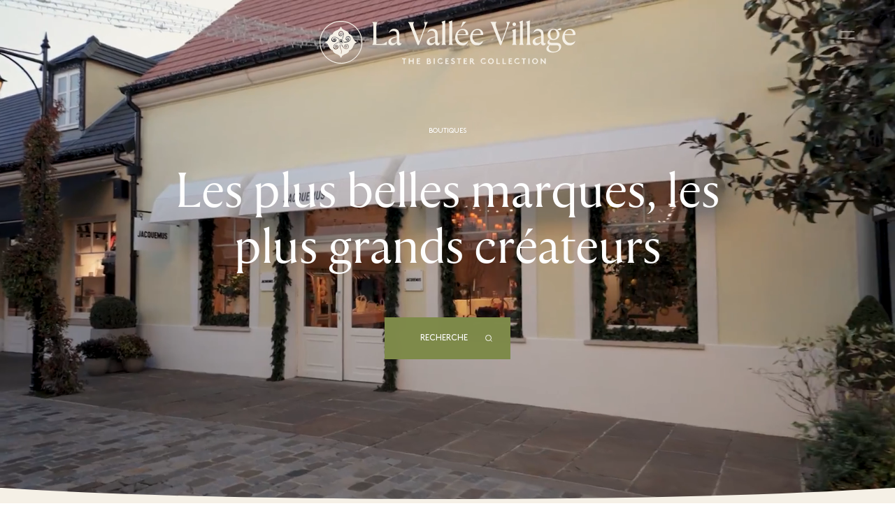

--- FILE ---
content_type: text/html
request_url: https://www.thebicestercollection.com/la-vallee-village/fr/marque
body_size: 46814
content:
<!DOCTYPE html><html lang="fr" dir="ltr"><head><meta charSet="utf-8"/><meta http-equiv="x-ua-compatible" content="ie=edge"/><meta name="viewport" content="width=device-width, initial-scale=1, maximum-scale=1, user-scalable=0"/><link rel="stylesheet" type="text/css" href="/react-datepicker.css"/><script type="text/javascript">
              dataLayer = [{
                nonInteraction: true,
              }];
            </script><script type="text/javascript">
            var sdkInstance="appInsightsSDK";window[sdkInstance]="appInsights";var aiName=window[sdkInstance],aisdk=window[aiName]||function(e){
              function n(e){t[e]=function(){var n=arguments;t.queue.push(function(){t[e].apply(t,n)})}}var t={config:e};t.initialize=!0;var i=document,a=window;setTimeout(function(){var n=i.createElement("script");n.src=e.url||"https://az416426.vo.msecnd.net/next/ai.2.min.js",i.getElementsByTagName("script")[0].parentNode.appendChild(n)});try{t.cookie=i.cookie}catch(e){}t.queue=[],t.version=2;for(var r=["Event","PageView","Exception","Trace","DependencyData","Metric","PageViewPerformance"];r.length;)n("track"+r.pop());n("startTrackPage"),n("stopTrackPage");var s="Track"+r[0];if(n("start"+s),n("stop"+s),n("setAuthenticatedUserContext"),n("clearAuthenticatedUserContext"),n("flush"),!(!0===e.disableExceptionTracking||e.extensionConfig&&e.extensionConfig.ApplicationInsightsAnalytics&&!0===e.extensionConfig.ApplicationInsightsAnalytics.disableExceptionTracking)){n("_"+(r="onerror"));var o=a[r];a[r]=function(e,n,i,a,s){var c=o&&o(e,n,i,a,s);return!0!==c&&t["_"+r]({message:e,url:n,lineNumber:i,columnNumber:a,error:s}),c},e.autoExceptionInstrumented=!0}return t
              }({
                  instrumentationKey:"46aea10a-4610-4b23-b11d-7e2167a4d6ae"
              });
            window[aiName]=aisdk,aisdk.queue&&0===aisdk.queue.length&&aisdk.trackPageView({}); </script><meta name="generator" content="Gatsby 5.14.0"/><meta data-react-helmet="true" name="description" content="Découvrez 120 marques mode &amp; luxe à prix réduits 7j/7 dans un Village à ciel ouvert. Réductions jusqu&#x27;à -40% toute l&#x27;année."/><meta data-react-helmet="true" name="image" content="https://www.thebicestercollection.comnull"/><meta data-react-helmet="true" name="revision" content="8ea3c3ab3"/><style data-href="/styles.f3c8e6ef2ca00a3a726b.css" data-identity="gatsby-global-css">.slick-slider,.slick-track{width:100vw}.slick-slide{position:relative;width:100%}.scroll-snap-item-start{height:100%;min-width:98%;scroll-snap-align:start;width:100%}.scroll-snap-item-end{height:100%;min-width:98%;scroll-snap-align:end;width:100%}.slick-slider{-webkit-touch-callout:none;-webkit-tap-highlight-color:transparent;box-sizing:border-box;touch-action:pan-y;-webkit-user-select:none;-ms-user-select:none;user-select:none;-khtml-user-select:none}.slick-list,.slick-slider{display:block;position:relative}.slick-list{margin:0;overflow:hidden;padding:0}.slick-list:focus{outline:none}.slick-list.dragging{cursor:pointer;cursor:hand}.slick-slider .slick-list,.slick-slider .slick-track{transform:translateZ(0)}.slick-track{display:block;left:0;margin-left:auto;margin-right:auto;position:relative;top:0}.slick-track:after,.slick-track:before{content:"";display:table}.slick-track:after{clear:both}.slick-loading .slick-track{visibility:hidden}.slick-slide{display:none;float:left;height:100%;min-height:1px}[dir=rtl] .slick-slide{float:right}.slick-slide img{display:block}.slick-slide.slick-loading img{display:none}.slick-slide.dragging img{pointer-events:none}.slick-initialized .slick-slide{display:block}.slick-loading .slick-slide{visibility:hidden}.slick-vertical .slick-slide{border:1px solid transparent;display:block;height:auto}.slick-arrow.slick-hidden{display:none}</style><title data-react-helmet="true">120 Marques Mode &amp; Luxe à prix réduits | La Vallée Village</title><link data-react-helmet="true" rel="canonical" href="https://www.thebicestercollection.com/la-vallee-village/fr/marque"/><link data-react-helmet="true" id="icon-favicon" rel="icon" href="/favicon.ico" type="image/x-icon"/><script>window.dataLayer = window.dataLayer || [];window.dataLayer.push({"nonInteraction":true}); (function(w,d,s,l,i){w[l]=w[l]||[];w[l].push({'gtm.start': new Date().getTime(),event:'gtm.js'});var f=d.getElementsByTagName(s)[0], j=d.createElement(s),dl=l!='dataLayer'?'&l='+l:'';j.async=true;j.src= 'https://www.googletagmanager.com/gtm.js?id='+i+dl+'';f.parentNode.insertBefore(j,f); })(window,document,'script','dataLayer', 'GTM-P2BPCT');</script><style data-styled="" data-styled-version="5.3.11">.EKgL{box-sizing:border-box;margin:0;width:100%;height:80px;}/*!sc*/
@media screen and (min-width:600px){}/*!sc*/
@media screen and (min-width:900px){.EKgL{height:110px;}}/*!sc*/
.eredMg{box-sizing:border-box;margin:0;width:100%;height:80px;background-color:transparent;}/*!sc*/
@media screen and (min-width:600px){}/*!sc*/
@media screen and (min-width:900px){.eredMg{width:100%;height:110px;background-color:transparent;}}/*!sc*/
.hTrId{box-sizing:border-box;margin:0;height:auto;width:100%;-webkit-flex-direction:column;-ms-flex-direction:column;flex-direction:column;margin:0 auto;max-width:1200px;}/*!sc*/
@media screen and (min-width:600px){}/*!sc*/
@media screen and (min-width:900px){.hTrId{height:110px;-webkit-flex-direction:row;-ms-flex-direction:row;flex-direction:row;}}/*!sc*/
.jzNdHP{box-sizing:border-box;margin:0;padding:1.125rem;-webkit-flex-direction:row;-ms-flex-direction:row;flex-direction:row;-webkit-box-pack:start;-webkit-justify-content:flex-start;-ms-flex-pack:start;justify-content:flex-start;height:80px;padding-top:9px;padding-bottom:9px;}/*!sc*/
@media screen and (min-width:600px){}/*!sc*/
@media screen and (min-width:900px){.jzNdHP{height:110px;padding-top:29px;padding-bottom:29px;}}/*!sc*/
@media screen and (min-width:1200px){.jzNdHP{-webkit-box-pack:start;-webkit-justify-content:flex-start;-ms-flex-pack:start;justify-content:flex-start;}}/*!sc*/
.gIodAS{box-sizing:border-box;margin:0;display:block;}/*!sc*/
@media screen and (min-width:600px){}/*!sc*/
@media screen and (min-width:900px){}/*!sc*/
.dWMFXk{box-sizing:border-box;margin:0;background-color:transparent;display:inline-block;padding-left:1.125rem;padding-right:1.125rem;padding-top:0.9375rem;padding-bottom:0.9375rem;color:#FFF;}/*!sc*/
@media screen and (min-width:600px){}/*!sc*/
@media screen and (min-width:900px){.dWMFXk{display:none;}}/*!sc*/
.dOdRSR{box-sizing:border-box;margin:0;margin:0;padding:60px 0 60px;display:none;width:100%;height:100vh;-webkit-flex-direction:column;-ms-flex-direction:column;flex-direction:column;-webkit-align-items:center;-webkit-box-align:center;-ms-flex-align:center;align-items:center;-webkit-box-pack:center;-webkit-justify-content:center;-ms-flex-pack:center;justify-content:center;-webkit-flex:1 1 auto;-ms-flex:1 1 auto;flex:1 1 auto;}/*!sc*/
@media screen and (min-width:600px){}/*!sc*/
@media screen and (min-width:900px){.dOdRSR{padding:1.125rem;display:-webkit-box;display:-webkit-flex;display:-ms-flexbox;display:flex;width:auto;height:auto;-webkit-flex-direction:row;-ms-flex-direction:row;flex-direction:row;-webkit-box-pack:end;-webkit-justify-content:flex-end;-ms-flex-pack:end;justify-content:flex-end;}}/*!sc*/
.hLsXsl{box-sizing:border-box;margin:0;width:100%;height:100%;text-align:center;-webkit-flex-direction:column;-ms-flex-direction:column;flex-direction:column;-webkit-box-pack:center;-webkit-justify-content:center;-ms-flex-pack:center;justify-content:center;display:block;}/*!sc*/
@media screen and (min-width:600px){}/*!sc*/
@media screen and (min-width:900px){.hLsXsl{width:auto;-webkit-flex-direction:row;-ms-flex-direction:row;flex-direction:row;-webkit-box-pack:start;-webkit-justify-content:flex-start;-ms-flex-pack:start;justify-content:flex-start;display:-webkit-box;display:-webkit-flex;display:-ms-flexbox;display:flex;}}/*!sc*/
.kZQVEd{box-sizing:border-box;margin:0;display:-webkit-box;display:-webkit-flex;display:-ms-flexbox;display:flex;-webkit-flex-direction:column;-ms-flex-direction:column;flex-direction:column;-webkit-flex:1 1 auto;-ms-flex:1 1 auto;flex:1 1 auto;-webkit-box-pack:center;-webkit-justify-content:center;-ms-flex-pack:center;justify-content:center;-webkit-align-items:center;-webkit-box-align:center;-ms-flex-align:center;align-items:center;min-height:800px;padding-top:160px;padding-bottom:160px;height:100vh;margin-bottom:0;margin-top:0;}/*!sc*/
@media screen and (min-width:600px){.kZQVEd{height:calc(100vh - 40px);margin-bottom:20px;margin-top:20px;}}/*!sc*/
@media screen and (min-width:900px){.kZQVEd{-webkit-flex-direction:row;-ms-flex-direction:row;flex-direction:row;min-height:auto;padding-top:25px;padding-bottom:0;height:auto;margin-bottom:0;margin-top:0;}}/*!sc*/
.dCOTfG{box-sizing:border-box;margin:0;}/*!sc*/
@media screen and (min-width:600px){}/*!sc*/
@media screen and (min-width:900px){.dCOTfG{margin-left:30px;}}/*!sc*/
.clzWcP{box-sizing:border-box;margin:0;width:auto;}/*!sc*/
.ifzDWQ{box-sizing:border-box;margin:0;width:50%;text-align:center;-webkit-flex-direction:column;-ms-flex-direction:column;flex-direction:column;-webkit-box-pack:center;-webkit-justify-content:center;-ms-flex-pack:center;justify-content:center;display:-webkit-box;display:-webkit-flex;display:-ms-flexbox;display:flex;background-color:#7E8A4A;}/*!sc*/
@media screen and (min-width:600px){.ifzDWQ{display:block;}}/*!sc*/
@media screen and (min-width:900px){.ifzDWQ{width:auto;height:100%;-webkit-flex-direction:row;-ms-flex-direction:row;flex-direction:row;-webkit-box-pack:start;-webkit-justify-content:flex-start;-ms-flex-pack:start;justify-content:flex-start;display:block;padding-top:4px;padding-left:20px;margin-left:30px;background-color:transparent;}}/*!sc*/
.dkWBjs{box-sizing:border-box;margin:0;display:none;}/*!sc*/
@media screen and (min-width:600px){}/*!sc*/
@media screen and (min-width:900px){.dkWBjs{display:none;}}/*!sc*/
.gUyMQv{box-sizing:border-box;margin:0;padding:15px 0;text-align:center;margin-left:25px;}/*!sc*/
@media screen and (min-width:600px){}/*!sc*/
@media screen and (min-width:900px){.gUyMQv{padding:0;text-align:left;margin-left:0px;}}/*!sc*/
.hQkdGs{box-sizing:border-box;margin:0;display:-webkit-box;display:-webkit-flex;display:-ms-flexbox;display:flex;-webkit-flex-direction:column;-ms-flex-direction:column;flex-direction:column;-webkit-box-pack:end;-webkit-justify-content:end;-ms-flex-pack:end;justify-content:end;}/*!sc*/
@media screen and (min-width:600px){.hQkdGs{height:null;}}/*!sc*/
@media screen and (min-width:900px){.hQkdGs{height:auto;}}/*!sc*/
.ifFFRZ{box-sizing:border-box;margin:0;display:block;padding:15px 0;text-align:center;}/*!sc*/
@media screen and (min-width:600px){.ifFFRZ{display:block;}}/*!sc*/
@media screen and (min-width:900px){.ifFFRZ{display:block;}}/*!sc*/
.bSiQzJ{box-sizing:border-box;margin:0;}/*!sc*/
@media screen and (min-width:0px){.bSiQzJ{font-size:12px;font-family:BrownStd-Regular,sans-serif;line-height:1;-webkit-letter-spacing:1px;-moz-letter-spacing:1px;-ms-letter-spacing:1px;letter-spacing:1px;font-weight:normal;color:#F5F0E6;}}/*!sc*/
@media screen and (min-width:600px){.bSiQzJ{line-height:1;}}/*!sc*/
@media screen and (min-width:900px){.bSiQzJ{line-height:1;}}/*!sc*/
@media screen and (min-width:1200px){.bSiQzJ{line-height:1;}}/*!sc*/
@media screen and (min-width:1800px){.bSiQzJ{line-height:1;}}/*!sc*/
.fWLLLN{box-sizing:border-box;margin:0;display:-webkit-box;display:-webkit-flex;display:-ms-flexbox;display:flex;width:50%;text-align:center;-webkit-flex-direction:column;-ms-flex-direction:column;flex-direction:column;-webkit-box-pack:center;-webkit-justify-content:center;-ms-flex-pack:center;justify-content:center;background-color:#7E8A4A;}/*!sc*/
@media screen and (min-width:600px){.fWLLLN{display:block;}}/*!sc*/
@media screen and (min-width:900px){.fWLLLN{display:block;width:auto;height:100%;-webkit-flex-direction:row;-ms-flex-direction:row;flex-direction:row;-webkit-box-pack:start;-webkit-justify-content:flex-start;-ms-flex-pack:start;justify-content:flex-start;padding-top:4px;padding-left:20px;margin-left:20px;background-color:transparent;}}/*!sc*/
.gCsCyh{box-sizing:border-box;margin:0;}/*!sc*/
@media screen and (min-width:0px){.gCsCyh{font-size:12px;font-family:BrownStd-Regular;line-height:1;-webkit-letter-spacing:1px;-moz-letter-spacing:1px;-ms-letter-spacing:1px;letter-spacing:1px;font-weight:normal;color:#FFF;}}/*!sc*/
.ierKOe{box-sizing:border-box;margin:0;display:-webkit-box;display:-webkit-flex;display:-ms-flexbox;display:flex;-webkit-flex-direction:column;-ms-flex-direction:column;flex-direction:column;-webkit-box-pack:justify;-webkit-justify-content:space-between;-ms-flex-pack:justify;justify-content:space-between;}/*!sc*/
@media screen and (min-width:600px){}/*!sc*/
@media screen and (min-width:900px){.ierKOe{padding:40px 60px;height:auto;padding-top:30px;}}/*!sc*/
.hpBByS{box-sizing:border-box;margin:0;display:block;padding:15px 0;text-align:center;}/*!sc*/
@media screen and (min-width:600px){.hpBByS{display:block;}}/*!sc*/
@media screen and (min-width:900px){.hpBByS{display:none;}}/*!sc*/
.gGFrOh{box-sizing:border-box;margin:0;}/*!sc*/
@media screen and (min-width:0px){.gGFrOh{font-size:12px;font-family:BrownStd-Regular,sans-serif;line-height:1;-webkit-letter-spacing:1px;-moz-letter-spacing:1px;-ms-letter-spacing:1px;letter-spacing:1px;font-weight:normal;color:#f5f0e6;}}/*!sc*/
@media screen and (min-width:600px){.gGFrOh{line-height:1;}}/*!sc*/
@media screen and (min-width:900px){.gGFrOh{line-height:1;}}/*!sc*/
@media screen and (min-width:1200px){.gGFrOh{line-height:1;}}/*!sc*/
@media screen and (min-width:1800px){.gGFrOh{line-height:1;}}/*!sc*/
.iLsuEy{box-sizing:border-box;margin:0;display:block;padding:15px 0;text-align:center;}/*!sc*/
.hqYblF{box-sizing:border-box;margin:0;color:#000000;font-family:BrownStd-Regular,sans-serif;-webkit-letter-spacing:0px;-moz-letter-spacing:0px;-ms-letter-spacing:0px;letter-spacing:0px;line-height:1.2;}/*!sc*/
@media screen and (min-width:0px){.hqYblF{font-size:0.625rem;}}/*!sc*/
.hfXtcV{box-sizing:border-box;margin:0;font-family:Aime-Regular,serif;font-weight:normal;-webkit-letter-spacing:-3.5px;-moz-letter-spacing:-3.5px;-ms-letter-spacing:-3.5px;letter-spacing:-3.5px;}/*!sc*/
@media screen and (min-width:0px){.hfXtcV{font-size:2.625rem;}}/*!sc*/
@media screen and (min-width:1200px){.hfXtcV{font-size:4.375rem;}}/*!sc*/
.gxykvC{box-sizing:border-box;margin:0;-webkit-align-items:center;-webkit-box-align:center;-ms-flex-align:center;align-items:center;display:-webkit-box;display:-webkit-flex;display:-ms-flexbox;display:flex;font-family:BrownStd-Regular,sans-serif;-webkit-letter-spacing:0px;-moz-letter-spacing:0px;-ms-letter-spacing:0px;letter-spacing:0px;line-height:1.5;}/*!sc*/
@media screen and (min-width:0px){.gxykvC{font-size:0.75rem;}}/*!sc*/
.hHpAvx{box-sizing:border-box;margin:0;padding:0 1.25rem;}/*!sc*/
.kIPhnY{box-sizing:border-box;margin:0;color:#000000;font-family:Aime-Regular,serif;font-weight:normal;-webkit-letter-spacing:0px;-moz-letter-spacing:0px;-ms-letter-spacing:0px;letter-spacing:0px;line-height:1.13;}/*!sc*/
@media screen and (min-width:0px){.kIPhnY{font-size:2rem;}}/*!sc*/
@media screen and (min-width:1200px){.kIPhnY{font-size:3.75rem;}}/*!sc*/
.eraNnS{box-sizing:border-box;margin:0;font-family:BrownStd-Regular,sans-serif;-webkit-letter-spacing:0px;-moz-letter-spacing:0px;-ms-letter-spacing:0px;letter-spacing:0px;line-height:1.5;}/*!sc*/
@media screen and (min-width:0px){.eraNnS{font-size:0.75rem;}}/*!sc*/
.exxSTI{box-sizing:border-box;margin:0;color:#000000;font-family:BrownStd-Regular,sans-serif;font-weight:normal;-webkit-letter-spacing:0px;-moz-letter-spacing:0px;-ms-letter-spacing:0px;letter-spacing:0px;line-height:1.5;margin-bottom:2.25rem;margin-top:0;}/*!sc*/
@media screen and (min-width:0px){.exxSTI{font-size:0.75rem;}}/*!sc*/
.hdhFGN{box-sizing:border-box;margin:0;font-size:1.25rem;font-weight:normal;font-family:Aime-Thin,serif;line-height:1.4;-webkit-letter-spacing:0px;-moz-letter-spacing:0px;-ms-letter-spacing:0px;letter-spacing:0px;color:#000000;}/*!sc*/
.gZnWgA{box-sizing:border-box;margin:0;color:#000000;font-family:Aime-Regular,serif;font-weight:normal;-webkit-letter-spacing:0px;-moz-letter-spacing:0px;-ms-letter-spacing:0px;letter-spacing:0px;line-height:1.25;}/*!sc*/
@media screen and (min-width:0px){.gZnWgA{font-size:1.625rem;}}/*!sc*/
@media screen and (min-width:1200px){.gZnWgA{font-size:2rem;}}/*!sc*/
.gJVjAk{box-sizing:border-box;margin:0;color:#000000;font-family:BrownStd-Regular,sans-serif;-webkit-letter-spacing:0px;-moz-letter-spacing:0px;-ms-letter-spacing:0px;letter-spacing:0px;line-height:1.5;}/*!sc*/
@media screen and (min-width:0px){.gJVjAk{font-size:0.875rem;}}/*!sc*/
@media screen and (min-width:1200px){.gJVjAk{font-size:1rem;}}/*!sc*/
.gPoCRd{box-sizing:border-box;margin:0;color:#000000;font-family:BrownStd-Regular,sans-serif;-webkit-letter-spacing:0px;-moz-letter-spacing:0px;-ms-letter-spacing:0px;letter-spacing:0px;line-height:1.2;padding-top:1.25rem;}/*!sc*/
@media screen and (min-width:0px){.gPoCRd{font-size:0.625rem;}}/*!sc*/
.gAVtUh{box-sizing:border-box;margin:0;color:#000000;font-family:Aime-Thin,serif;font-weight:normal;-webkit-letter-spacing:0px;-moz-letter-spacing:0px;-ms-letter-spacing:0px;letter-spacing:0px;line-height:1.4;margin-top:0;}/*!sc*/
@media screen and (min-width:0px){.gAVtUh{font-size:1.625rem;}}/*!sc*/
.knHXor{box-sizing:border-box;margin:0;}/*!sc*/
.cMwLgi{box-sizing:border-box;margin:0;padding-top:0.625rem;padding-left:0;padding-right:0;}/*!sc*/
@media screen and (min-width:600px){.cMwLgi{padding-top:3.125rem;}}/*!sc*/
@media screen and (min-width:900px){.cMwLgi{padding-top:5.5rem;padding-left:1.5625rem;padding-right:1.5625rem;}}/*!sc*/
.XexzI{box-sizing:border-box;margin:0;-webkit-flex-direction:column;-ms-flex-direction:column;flex-direction:column;-webkit-flex-wrap:nowrap;-ms-flex-wrap:nowrap;flex-wrap:nowrap;overflow:hidden;}/*!sc*/
@media screen and (min-width:600px){.XexzI{-webkit-flex-direction:row;-ms-flex-direction:row;flex-direction:row;-webkit-flex-wrap:wrap;-ms-flex-wrap:wrap;flex-wrap:wrap;}}/*!sc*/
@media screen and (min-width:900px){.XexzI{-webkit-flex-wrap:nowrap;-ms-flex-wrap:nowrap;flex-wrap:nowrap;}}/*!sc*/
.kJjhkl{box-sizing:border-box;margin:0;-webkit-flex-direction:column;-ms-flex-direction:column;flex-direction:column;-webkit-box-pack:space-around;-webkit-justify-content:space-around;-ms-flex-pack:space-around;justify-content:space-around;width:100%;margin:0;padding:0;padding-bottom:0;}/*!sc*/
@media screen and (min-width:600px){.kJjhkl{-webkit-flex-direction:row;-ms-flex-direction:row;flex-direction:row;width:100%;padding-bottom:3rem;}}/*!sc*/
@media screen and (min-width:900px){.kJjhkl{width:70%;padding-bottom:3rem;}}/*!sc*/
.irbob{box-sizing:border-box;margin:0;padding-top:1.25rem;padding-bottom:1.25rem;padding-left:1.25rem;padding-right:1.25rem;}/*!sc*/
@media screen and (min-width:600px){.irbob{padding-left:1.25rem;padding-right:1.25rem;}}/*!sc*/
@media screen and (min-width:900px){.irbob{padding-left:0;padding-right:0;}}/*!sc*/
.fDNzHc{box-sizing:border-box;margin:0;color:#000000;font-family:Aime-Thin,serif;font-weight:normal;-webkit-letter-spacing:0px;-moz-letter-spacing:0px;-ms-letter-spacing:0px;letter-spacing:0px;line-height:1.4;}/*!sc*/
@media screen and (min-width:0px){.fDNzHc{font-size:1.625rem;}}/*!sc*/
.jiJbKw{box-sizing:border-box;margin:0;overflow:hidden;margin:0;padding:0;padding-top:1.5625rem;}/*!sc*/
.crruTc{box-sizing:border-box;margin:0;margin-bottom:1.25rem;}/*!sc*/
.eKNOy{box-sizing:border-box;margin:0;color:#000000;font-family:BrownStd-Regular,sans-serif;-webkit-letter-spacing:0px;-moz-letter-spacing:0px;-ms-letter-spacing:0px;letter-spacing:0px;line-height:2;}/*!sc*/
@media screen and (min-width:0px){.eKNOy{font-size:0.875rem;}}/*!sc*/
@media screen and (min-width:600px){.eKNOy{line-height:2;}}/*!sc*/
@media screen and (min-width:900px){.eKNOy{line-height:1.5;}}/*!sc*/
.hRwlj{box-sizing:border-box;margin:0;width:100%;display:none;}/*!sc*/
@media screen and (min-width:600px){.hRwlj{display:block;}}/*!sc*/
@media screen and (min-width:900px){.hRwlj{width:0%;display:none;}}/*!sc*/
.bIPInO{box-sizing:border-box;margin:0;padding-top:1.5625rem;max-width:none;}/*!sc*/
@media screen and (min-width:600px){.bIPInO{max-width:none;}}/*!sc*/
@media screen and (min-width:900px){.bIPInO{max-width:380px;}}/*!sc*/
.htTxhz{box-sizing:border-box;margin:0;color:#000000;font-family:0px;font-weight:normal;-webkit-letter-spacing:0px;-moz-letter-spacing:0px;-ms-letter-spacing:0px;letter-spacing:0px;line-height:0.9;}/*!sc*/
@media screen and (min-width:0px){.htTxhz{font-size:1.25rem;}}/*!sc*/
.hMgXXl{box-sizing:border-box;margin:0;-webkit-flex-direction:column-reverse;-ms-flex-direction:column-reverse;flex-direction:column-reverse;-webkit-box-pack:justify;-webkit-justify-content:space-between;-ms-flex-pack:justify;justify-content:space-between;}/*!sc*/
@media screen and (min-width:600px){}/*!sc*/
@media screen and (min-width:900px){.hMgXXl{-webkit-flex-direction:row;-ms-flex-direction:row;flex-direction:row;}}/*!sc*/
.edPTfH{box-sizing:border-box;margin:0;-webkit-flex-direction:column;-ms-flex-direction:column;flex-direction:column;-webkit-flex-wrap:wrap;-ms-flex-wrap:wrap;flex-wrap:wrap;-webkit-box-pack:start;-webkit-justify-content:flex-start;-ms-flex-pack:start;justify-content:flex-start;padding-left:1.25rem;padding-right:1.25rem;width:100%;padding-top:2.25rem;padding-bottom:2.25rem;}/*!sc*/
@media screen and (min-width:600px){.edPTfH{-webkit-flex-wrap:no-wrap;-ms-flex-wrap:no-wrap;flex-wrap:no-wrap;-webkit-box-pack:center;-webkit-justify-content:center;-ms-flex-pack:center;justify-content:center;-webkit-align-items:center;-webkit-box-align:center;-ms-flex-align:center;align-items:center;}}/*!sc*/
@media screen and (min-width:900px){.edPTfH{-webkit-flex-direction:row;-ms-flex-direction:row;flex-direction:row;-webkit-box-pack:start;-webkit-justify-content:flex-start;-ms-flex-pack:start;justify-content:flex-start;padding-left:0;padding-right:0;width:auto;}}/*!sc*/
.jeHKzp{box-sizing:border-box;margin:0;width:100%;}/*!sc*/
@media screen and (min-width:600px){.jeHKzp{width:auto;}}/*!sc*/
.khiIcP{box-sizing:border-box;margin:0;font-size:0.75rem;font-family:BrownStd-Regular,sans-serif;line-height:1.42;-webkit-letter-spacing:normal;-moz-letter-spacing:normal;-ms-letter-spacing:normal;letter-spacing:normal;color:#000000;width:100%;margin-bottom:1.125rem;}/*!sc*/
@media screen and (min-width:600px){.khiIcP{margin-bottom:0;}}/*!sc*/
.juXmqa{box-sizing:border-box;margin:0;font-size:0.75rem;font-family:BrownStd-Regular,sans-serif;line-height:1.8;-webkit-letter-spacing:normal;-moz-letter-spacing:normal;-ms-letter-spacing:normal;letter-spacing:normal;color:#000000;width:100%;margin-bottom:0;}/*!sc*/
.kbBUHG{box-sizing:border-box;margin:0;width:100%;display:block;}/*!sc*/
@media screen and (min-width:600px){}/*!sc*/
@media screen and (min-width:900px){.kbBUHG{width:0%;display:none;}}/*!sc*/
.JmnpF{box-sizing:border-box;margin:0;padding-top:2.25rem;padding-bottom:2.25rem;padding-left:20px;padding-right:20px;width:100%;max-width:auto;margin:auto;}/*!sc*/
@media screen and (min-width:600px){.JmnpF{padding-left:0;padding-right:0;min-width:420px;max-width:420px;}}/*!sc*/
@media screen and (min-width:900px){.JmnpF{margin:0 0 0 20px;}}/*!sc*/
.hvNOjx{box-sizing:border-box;margin:0;margin-top:3px;margin-bottom:0;padding:0;-webkit-box-pack:center;-webkit-justify-content:center;-ms-flex-pack:center;justify-content:center;-webkit-flex-wrap:wrap;-ms-flex-wrap:wrap;flex-wrap:wrap;}/*!sc*/
@media screen and (min-width:600px){.hvNOjx{-webkit-flex-wrap:no-wrap;-ms-flex-wrap:no-wrap;flex-wrap:no-wrap;}}/*!sc*/
@media screen and (min-width:900px){.hvNOjx{-webkit-box-pack:end;-webkit-justify-content:flex-end;-ms-flex-pack:end;justify-content:flex-end;}}/*!sc*/
.haQzmr{box-sizing:border-box;margin:0;-webkit-flex-direction:column;-ms-flex-direction:column;flex-direction:column;}/*!sc*/
.hKeFYh{box-sizing:border-box;margin:0;color:#000000;font-family:BrownStd-Regular,sans-serif;-webkit-letter-spacing:0px;-moz-letter-spacing:0px;-ms-letter-spacing:0px;letter-spacing:0px;line-height:1.5;}/*!sc*/
@media screen and (min-width:0px){.hKeFYh{font-size:0.75rem;}}/*!sc*/
data-styled.g1[id="sc-aXZVg"]{content:"EKgL,eredMg,hTrId,jzNdHP,gIodAS,dWMFXk,dOdRSR,hLsXsl,kZQVEd,dCOTfG,clzWcP,ifzDWQ,dkWBjs,gUyMQv,hQkdGs,ifFFRZ,bSiQzJ,fWLLLN,gCsCyh,ierKOe,hpBByS,gGFrOh,iLsuEy,hqYblF,hfXtcV,gxykvC,hHpAvx,kIPhnY,eraNnS,exxSTI,hdhFGN,gZnWgA,gJVjAk,gPoCRd,gAVtUh,knHXor,cMwLgi,XexzI,kJjhkl,irbob,fDNzHc,jiJbKw,crruTc,eKNOy,hRwlj,bIPInO,htTxhz,hMgXXl,edPTfH,jeHKzp,khiIcP,juXmqa,kbBUHG,JmnpF,hvNOjx,haQzmr,hKeFYh,"}/*!sc*/
.hIFHmP{display:-webkit-box;display:-webkit-flex;display:-ms-flexbox;display:flex;}/*!sc*/
data-styled.g2[id="sc-gEvEer"]{content:"hIFHmP,"}/*!sc*/
.brkhlK{-webkit-appearance:none;-moz-appearance:none;appearance:none;display:inline-block;font-size:inherit;font-weight:bold;border:0;border-radius:4px;text-align:center;line-height:inherit;-webkit-text-decoration:none;text-decoration:none;}/*!sc*/
data-styled.g6[id="sc-iGgWBj"]{content:"brkhlK,"}/*!sc*/
.lnLICg{border-width:0 0 1px 0;border-style:solid;border-color:#EFEFEF;}/*!sc*/
@media screen and (min-width:600px){.lnLICg{border-width:0;}}/*!sc*/
.hWSnrv{border-color:#EFEFEF;display:none;}/*!sc*/
@media screen and (min-width:600px){.hWSnrv{display:block;}}/*!sc*/
@media screen and (min-width:900px){.hWSnrv{display:none;}}/*!sc*/
.jaGgFy{border-color:#EFEFEF;}/*!sc*/
.jjAjXf{border-color:#EFEFEF;display:block;}/*!sc*/
@media screen and (min-width:900px){.jjAjXf{display:none;}}/*!sc*/
data-styled.g9[id="sc-14nzi0m-0"]{content:"fxDZor,lnLICg,hWSnrv,jaGgFy,jjAjXf,"}/*!sc*/
.bulhC{margin:0;height:1px;border-style:solid;border-width:1px 0 0 0;border-color:#D8D8D8;width:100%;border-color:#EFEFEF;display:none;}/*!sc*/
@media screen and (min-width:600px){.bulhC{display:block;}}/*!sc*/
@media screen and (min-width:900px){.bulhC{display:none;}}/*!sc*/
.juecZj{margin:0;height:1px;border-style:solid;border-width:1px 0 0 0;border-color:#D8D8D8;width:100%;border-color:#EFEFEF;}/*!sc*/
.dJjzGy{margin:0;height:1px;border-style:solid;border-width:1px 0 0 0;border-color:#D8D8D8;width:100%;border-color:#EFEFEF;display:block;}/*!sc*/
@media screen and (min-width:900px){.dJjzGy{display:none;}}/*!sc*/
data-styled.g10[id="sc-14nzi0m-1"]{content:"bulhC,juecZj,dJjzGy,"}/*!sc*/
.AaQYv{max-width:1200px;margin:0 auto;}/*!sc*/
.ifTNLa{max-width:1200px;margin:0 auto;padding-top:0.625rem;}/*!sc*/
@media screen and (min-width:600px){.ifTNLa{padding-top:3.125rem;}}/*!sc*/
@media screen and (min-width:900px){.ifTNLa{padding-top:5.5rem;}}/*!sc*/
.fgxnRP{max-width:1200px;margin:0 auto;max-width:none;border-width:0;border-color:#EFEFEF;padding-top:1.5625rem;}/*!sc*/
@media screen and (min-width:600px){.fgxnRP{max-width:none;}}/*!sc*/
@media screen and (min-width:900px){.fgxnRP{max-width:380px;}}/*!sc*/
@media screen and (min-width:600px){.fgxnRP{border-width:1px 0 0 0;}}/*!sc*/
@media screen and (min-width:900px){.fgxnRP{border-width:0;}}/*!sc*/
.iXvlVA{max-width:1200px;margin:0 auto;max-width:auto;margin:auto;}/*!sc*/
@media screen and (min-width:600px){.iXvlVA{max-width:420px;}}/*!sc*/
@media screen and (min-width:900px){.iXvlVA{margin:0 0 0 20px;}}/*!sc*/
data-styled.g11[id="sc-14nzi0m-2"]{content:"AaQYv,ifTNLa,fgxnRP,iXvlVA,"}/*!sc*/
.emyRkX{display:inline-block;position:relative;top:1px;left:1px;margin-left:-1px;margin-top:-1px;border:1px solid #7E8A4A;}/*!sc*/
data-styled.g12[id="sc-14nzi0m-3"]{content:"emyRkX,"}/*!sc*/
.fmEacs{position:absolute;width:100%;bottom:-1px;left:0;height:2.5vw;padding:0;margin:0;background-image:url("data:image/svg+xml,%3Csvg preserveAspectRatio='none' enable-background='new 0 0 1424 20' version='1.1' viewBox='0 0 1424 20' xml:space='preserve' xmlns='http://www.w3.org/2000/svg'%3E%3Cpath fill='%23F5F0E6' d='M0,20.3h1424V0c-186.7,10.2-424,15.3-712,15.3S186.7,10.2,0,0V20.3z'/%3E%3C/svg%3E");background-repeat:no-repeat;background-position:50% 100%;background-size:100%;-webkit-transform:scaleY(1.1);-ms-transform:scaleY(1.1);transform:scaleY(1.1);}/*!sc*/
@media screen and (min-width:900px){.fmEacs{height:2vw;}}/*!sc*/
@media screen and (min-width:1200px){.fmEacs{height:1.5vw;}}/*!sc*/
@media screen and (min-width:1800px){.fmEacs{height:1vw;}}/*!sc*/
data-styled.g13[id="sc-14nzi0m-4"]{content:"fmEacs,"}/*!sc*/
.gYSr{display:block;width:100%;position:relative;height:3.75rem;}/*!sc*/
data-styled.g19[id="sc-14nzi0m-10"]{content:"gYSr,"}/*!sc*/
.bWtwfx{display:block;width:100%;position:relative;height:1.875rem;}/*!sc*/
@media screen and (min-width:900px){.bWtwfx{height:3.125rem;}}/*!sc*/
data-styled.g20[id="sc-14nzi0m-11"]{content:"bWtwfx,"}/*!sc*/
.bHSexs{display:block;width:100%;position:relative;height:1.875rem;}/*!sc*/
data-styled.g24[id="sc-14nzi0m-15"]{content:"bHSexs,"}/*!sc*/
.kAwscy{display:block;width:100%;position:relative;height:1.25rem;}/*!sc*/
data-styled.g25[id="sc-14nzi0m-16"]{content:"kAwscy,"}/*!sc*/
@media screen and (min-width:0px){.jcSExx{text-transform:uppercase;}}/*!sc*/
.drdEyK{text-transform:uppercase;}/*!sc*/
.hSJuIa{text-transform:uppercase;display:-webkit-box;display:-webkit-flex;display:-ms-flexbox;display:flex;}/*!sc*/
data-styled.g28[id="sc-1i5h52x-0"]{content:"jcSExx,drdEyK,hSJuIa,flGKfR,"}/*!sc*/
.fLEKlz{width:20px;display:inline-block;pointer-events:none;}/*!sc*/
.bhdHVG{width:15px;height:100%;display:inline-block;-webkit-transform:rotate(0);-ms-transform:rotate(0);transform:rotate(0);pointer-events:none;}/*!sc*/
.lceTMa{width:7px;height:12px;display:inline-block;-webkit-transform:rotate(270deg);-ms-transform:rotate(270deg);transform:rotate(270deg);float:none;pointer-events:none;}/*!sc*/
.iunuZO{width:10px;height:10px;display:inline-block;-webkit-transform:rotate(0);-ms-transform:rotate(0);transform:rotate(0);pointer-events:none;}/*!sc*/
.ewTicx{width:15px;height:15px;display:inline-block;-webkit-transform:rotate(0);-ms-transform:rotate(0);transform:rotate(0);float:none;pointer-events:none;}/*!sc*/
.dhlHOa{width:15px;height:15px;display:inline-block;-webkit-transform:rotate(180deg);-ms-transform:rotate(180deg);transform:rotate(180deg);float:none;pointer-events:none;}/*!sc*/
.fydkpr{width:12px;display:block;-webkit-transform:rotate(270deg);-ms-transform:rotate(270deg);transform:rotate(270deg);float:none;pointer-events:none;}/*!sc*/
@media screen and (min-width:600px){.fydkpr{display:none;}}/*!sc*/
.kNvsMg{color:#455255;width:16px;display:inline-block;vertical-align:text-bottom;padding-left:5px;padding-right:5px;pointer-events:none;}/*!sc*/
.lgXhfX{width:32px;height:32px;display:block;pointer-events:none;}/*!sc*/
data-styled.g32[id="sc-1d3uzza-0"]{content:"fLEKlz,bhdHVG,lceTMa,iunuZO,ewTicx,dhlHOa,fydkpr,kNvsMg,lgXhfX,"}/*!sc*/
.kctqKs{z-index:1;height:80px;-webkit-transition:height .3s ease-in-out,padding-top .3s ease-in-out;transition:height .3s ease-in-out,padding-top .3s ease-in-out;will-change:height,padding-top;}/*!sc*/
@media screen and (min-width:900px){.kctqKs{height:110px;}}/*!sc*/
data-styled.g36[id="sc-1969yga-0"]{content:"kctqKs,"}/*!sc*/
.ezDuBN{position:absolute;top:14px;right:0;display:inline-block;outline:none;z-index:5;}/*!sc*/
@media screen and (min-width:900px){.ezDuBN{top:25px;}}/*!sc*/
@media screen and (min-width:900px){.ezDuBN{display:none;}}/*!sc*/
.ezDuBN *{fill:#F5F0E6;}/*!sc*/
.ezDuBN > span{height:20px;}/*!sc*/
data-styled.g37[id="sc-1969yga-1"]{content:"ezDuBN,"}/*!sc*/
.cwpbGH{display:block;}/*!sc*/
data-styled.g38[id="sc-1969yga-2"]{content:"cwpbGH,"}/*!sc*/
.hUZCFO{position:absolute;margin:0 auto;position:relative;}/*!sc*/
.sc-1969yga-3 + .sc-1969yga-3{margin:0 auto;display:block;position:relative;}/*!sc*/
@media screen and (min-width:900px){.hUZCFO{position:relative;}}/*!sc*/
data-styled.g39[id="sc-1969yga-3"]{content:"hUZCFO,"}/*!sc*/
.kirLtv{display:none;position:absolute;left:-500%;width:1000%;height:1000%;top:calc(-1000% - 1px);opacity:0.8;background:#7E8A4A;}/*!sc*/
@media screen and (min-width:900px){.kirLtv{display:none;}}/*!sc*/
data-styled.g40[id="sc-6kdytg-0"]{content:"kirLtv,"}/*!sc*/
.gDxRwj{display:-webkit-box;display:-webkit-flex;display:-ms-flexbox;display:flex;left:0;bottom:0;position:relative;-webkit-transition:height .3s ease-in-out;transition:height .3s ease-in-out;opacity:0;bottom:0px;-webkit-animation:fszRhy 0.3s ease-out;animation:fszRhy 0.3s ease-out;-webkit-animation-direction:normal;animation-direction:normal;-webkit-animation-delay:0.3s;animation-delay:0.3s;-webkit-animation-duration:0.5s;animation-duration:0.5s;-webkit-animation-iteration-count:1;animation-iteration-count:1;-webkit-animation-fill-mode:forwards;animation-fill-mode:forwards;white-space:nowrap;}/*!sc*/
@media screen and (min-width:600px){.gDxRwj{display:block;}}/*!sc*/
@media screen and (min-width:900px){.gDxRwj{display:block;}}/*!sc*/
@media screen and (min-width:900px){.gDxRwj{position:relative;}}/*!sc*/
@media screen and (min-width:900px){.gDxRwj{height:100%;}}/*!sc*/
@media only screen and (max-width:900px){.gDxRwj{max-height:100%;overflow:visible;}.gDxRwj ul{-webkit-transition:height 0.3s ease-in-out;transition:height 0.3s ease-in-out;will-change:height;}.gDxRwj > ul{height:0;}.gDxRwj:before{content:'';position:absolute;left:-500%;width:1000%;height:1px;top:-1px;background:#D8D8D8;}}/*!sc*/
@media only screen and (min-width:900px){.gDxRwj::before{content:'';display:block;position:absolute;height:17px;width:1px;background:#D8D8D8;left:0;top:50%;margin-top:-6px;}}/*!sc*/
data-styled.g41[id="sc-6kdytg-1"]{content:"gDxRwj,"}/*!sc*/
.fkDaGu{overflow:auto;-webkit-transform-origin:50% 0;-ms-transform-origin:50% 0;transform-origin:50% 0;-webkit-transform:scaleY(0);-ms-transform:scaleY(0);transform:scaleY(0);-webkit-transition:-webkit-transform 0.3s ease-in;-webkit-transition:transform 0.3s ease-in;transition:transform 0.3s ease-in;-webkit-transition-delay:0.3s;transition-delay:0.3s;box-sizing:content-box;list-style:none;margin:0;padding:0 60px;height:100px;}/*!sc*/
@media screen and (min-width:900px){.fkDaGu{position:absolute;}}/*!sc*/
@media screen and (min-width:900px){.fkDaGu{left:-54px;}}/*!sc*/
@media screen and (min-width:900px){.fkDaGu{top:100%;}}/*!sc*/
@media screen and (min-width:900px){.fkDaGu{background:#7E8A4A;}}/*!sc*/
.fkDaGu span{opacity:0;-webkit-transition:opacity 0.3s ease-in;transition:opacity 0.3s ease-in;-webkit-transition-delay:0s;transition-delay:0s;}/*!sc*/
data-styled.g42[id="sc-6kdytg-2"]{content:"fkDaGu,"}/*!sc*/
.dEXuZi{display:block;border:0;cursor:pointer;color:#F5F0E6;}/*!sc*/
@media screen and (min-width:900px){.dEXuZi{color:#F5F0E6;}}/*!sc*/
data-styled.g43[id="sc-6kdytg-3"]{content:"dEXuZi,"}/*!sc*/
.bEBTCm{-webkit-text-decoration:none;text-decoration:none;cursor:pointer;white-space:nowrap;color:#F5F0E6;display:block;}/*!sc*/
.bEBTCm span{height:15px;margin-right:10px;}/*!sc*/
.bEBTCm span:nth-child(2){position:relative;top:3px;margin-right:-5px;}/*!sc*/
@media screen and (min-width:900px){.bEBTCm{color:#F5F0E6;}}/*!sc*/
@media screen and (min-width:900px){.bEBTCm{display:block;}}/*!sc*/
data-styled.g45[id="sc-6kdytg-5"]{content:"bEBTCm,"}/*!sc*/
.cApfRe{text-align:center;}/*!sc*/
@media screen and (min-width:900px){.cApfRe{text-align:left;}}/*!sc*/
.fYXdty{display:block;text-align:center;}/*!sc*/
@media screen and (min-width:600px){.fYXdty{display:block;}}/*!sc*/
@media screen and (min-width:900px){.fYXdty{display:block;}}/*!sc*/
data-styled.g46[id="sc-6kdytg-6"]{content:"cApfRe,fYXdty,"}/*!sc*/
@media only screen and (min-width:900px){.bYjlba::after{opacity:0;}.bYjlba:hover::after{opacity:1;}}/*!sc*/
data-styled.g47[id="sc-6kdytg-7"]{content:"bYjlba,"}/*!sc*/
.eoGBHx{text-align:center;height:100%;display:block;position:fixed;top:0;left:0;overflow-y:visible;}/*!sc*/
@media screen and (min-width:900px){.eoGBHx{display:-webkit-box;display:-webkit-flex;display:-ms-flexbox;display:flex;}}/*!sc*/
@media screen and (min-width:900px){.eoGBHx{position:relative;}}/*!sc*/
data-styled.g48[id="fn9jc6-0"]{content:"eoGBHx,"}/*!sc*/
.dCySRv{height:100vh;min-height:800px;list-style:none;padding:0;margin:0;-webkit-transition:padding-top 0.3s ease-in-out;transition:padding-top 0.3s ease-in-out;will-change:padding-top;overflow:visible;}/*!sc*/
@media screen and (min-width:600px){.dCySRv{height:calc(100vh - 40px);}}/*!sc*/
@media screen and (min-width:900px){.dCySRv{height:auto;}}/*!sc*/
@media screen and (min-width:900px){.dCySRv{min-height:auto;}}/*!sc*/
data-styled.g49[id="fn9jc6-1"]{content:"dCySRv,"}/*!sc*/
.GlKcd{border:0;color:#FFF;}/*!sc*/
@media screen and (min-width:900px){.GlKcd{color:#FFF;}}/*!sc*/
@media only screen and (min-width:900px){.GlKcd{display:block;position:relative;overflow:visible;}.GlKcd::after{content:'♦︎';display:block;font-size:5px;-webkit-transition:opacity 0.3s ease-in-out;transition:opacity 0.3s ease-in-out;margin-top:10px;opacity:1;}.GlKcd::before{content:'♦︎';display:block;font-size:5px;margin-top:10px;visibility:hidden;}}/*!sc*/
@media only screen and (min-width:900px){.GlKcd{white-space:nowrap;}.GlKcd::after{opacity:0;}.GlKcd:hover::after{opacity:1;}}/*!sc*/
data-styled.g62[id="lq7kw3-0"]{content:"GlKcd,"}/*!sc*/
.dMsANk{opacity:0;top:0px;-webkit-animation:fszRhy 0.3s ease-in-out;animation:fszRhy 0.3s ease-in-out;-webkit-animation-direction:normal;animation-direction:normal;-webkit-animation-delay:.1s;animation-delay:.1s;-webkit-animation-duration:0.5s;animation-duration:0.5s;-webkit-animation-iteration-count:1;animation-iteration-count:1;-webkit-animation-fill-mode:forwards;animation-fill-mode:forwards;}/*!sc*/
.dMsBgT{opacity:0;top:0px;-webkit-animation:fszRhy 0.3s ease-in-out;animation:fszRhy 0.3s ease-in-out;-webkit-animation-direction:normal;animation-direction:normal;-webkit-animation-delay:.1s;animation-delay:.1s;-webkit-animation-duration:0.6s;animation-duration:0.6s;-webkit-animation-iteration-count:1;animation-iteration-count:1;-webkit-animation-fill-mode:forwards;animation-fill-mode:forwards;}/*!sc*/
.dMsBAC{opacity:0;top:0px;-webkit-animation:fszRhy 0.3s ease-in-out;animation:fszRhy 0.3s ease-in-out;-webkit-animation-direction:normal;animation-direction:normal;-webkit-animation-delay:.1s;animation-delay:.1s;-webkit-animation-duration:0.7s;animation-duration:0.7s;-webkit-animation-iteration-count:1;animation-iteration-count:1;-webkit-animation-fill-mode:forwards;animation-fill-mode:forwards;}/*!sc*/
.dMsySR{opacity:0;top:0px;-webkit-animation:fszRhy 0.3s ease-in-out;animation:fszRhy 0.3s ease-in-out;-webkit-animation-direction:normal;animation-direction:normal;-webkit-animation-delay:.1s;animation-delay:.1s;-webkit-animation-duration:0.8s;animation-duration:0.8s;-webkit-animation-iteration-count:1;animation-iteration-count:1;-webkit-animation-fill-mode:forwards;animation-fill-mode:forwards;}/*!sc*/
.dMszmA{opacity:0;top:0px;-webkit-animation:fszRhy 0.3s ease-in-out;animation:fszRhy 0.3s ease-in-out;-webkit-animation-direction:normal;animation-direction:normal;-webkit-animation-delay:.1s;animation-delay:.1s;-webkit-animation-duration:0.9s;animation-duration:0.9s;-webkit-animation-iteration-count:1;animation-iteration-count:1;-webkit-animation-fill-mode:forwards;animation-fill-mode:forwards;}/*!sc*/
.dpKXMe{opacity:0;top:0px;-webkit-animation:fszRhy 0.3s ease-in-out;animation:fszRhy 0.3s ease-in-out;-webkit-animation-direction:normal;animation-direction:normal;-webkit-animation-delay:.1s;animation-delay:.1s;-webkit-animation-duration:1s;animation-duration:1s;-webkit-animation-iteration-count:1;animation-iteration-count:1;-webkit-animation-fill-mode:forwards;animation-fill-mode:forwards;}/*!sc*/
.dMsCnV{opacity:0;top:0px;-webkit-animation:fszRhy 0.3s ease-in-out;animation:fszRhy 0.3s ease-in-out;-webkit-animation-direction:normal;animation-direction:normal;-webkit-animation-delay:.1s;animation-delay:.1s;-webkit-animation-duration:1.1s;animation-duration:1.1s;-webkit-animation-iteration-count:1;animation-iteration-count:1;-webkit-animation-fill-mode:forwards;animation-fill-mode:forwards;}/*!sc*/
.iFbTsk{opacity:0;top:0px;-webkit-animation:fszRhy 0.3s ease-in-out;animation:fszRhy 0.3s ease-in-out;-webkit-animation-direction:normal;animation-direction:normal;-webkit-animation-delay:.1s;animation-delay:.1s;-webkit-animation-duration:1.2000000000000002s;animation-duration:1.2000000000000002s;-webkit-animation-iteration-count:1;animation-iteration-count:1;-webkit-animation-fill-mode:forwards;animation-fill-mode:forwards;}/*!sc*/
data-styled.g64[id="lq7kw3-2"]{content:"dMsANk,dMsBgT,dMsBAC,dMsySR,dMszmA,dpKXMe,dMsCnV,iFbTsk,"}/*!sc*/
.crjxfB{font-family:Aime-Thin,serif;}/*!sc*/
@media screen and (min-width:900px){.crjxfB{text-transform:uppercase;}}/*!sc*/
@media screen and (min-width:1200px){.crjxfB{text-transform:uppercase;}}/*!sc*/
@media screen and (min-width:1800px){.crjxfB{text-transform:uppercase;}}/*!sc*/
@media screen and (min-width:0px){.crjxfB{font-family:Aime-Thin,serif;}}/*!sc*/
@media screen and (min-width:0px){.crjxfB{font-weight:normal;}}/*!sc*/
@media screen and (min-width:0px){.crjxfB{line-height:2;}}/*!sc*/
@media screen and (min-width:900px){.crjxfB{line-height:1;}}/*!sc*/
@media screen and (min-width:1200px){.crjxfB{line-height:1;}}/*!sc*/
@media screen and (min-width:1800px){.crjxfB{line-height:1;}}/*!sc*/
@media screen and (min-width:0px){.crjxfB{font-size:2.625rem;}}/*!sc*/
@media screen and (min-width:900px){.crjxfB{font-size:12px;}}/*!sc*/
@media screen and (min-width:1200px){.crjxfB{font-size:12px;}}/*!sc*/
@media screen and (min-width:1800px){.crjxfB{font-size:12px;}}/*!sc*/
@media screen and (min-width:0px){.crjxfB{color:#FFF;}}/*!sc*/
@media screen and (min-width:0px){.crjxfB{-webkit-letter-spacing:-1.2px;-moz-letter-spacing:-1.2px;-ms-letter-spacing:-1.2px;letter-spacing:-1.2px;}}/*!sc*/
@media screen and (min-width:900px){.crjxfB{-webkit-letter-spacing:1px;-moz-letter-spacing:1px;-ms-letter-spacing:1px;letter-spacing:1px;}}/*!sc*/
@media screen and (min-width:1200px){.crjxfB{-webkit-letter-spacing:1px;-moz-letter-spacing:1px;-ms-letter-spacing:1px;letter-spacing:1px;}}/*!sc*/
@media screen and (min-width:1800px){.crjxfB{-webkit-letter-spacing:1px;-moz-letter-spacing:1px;-ms-letter-spacing:1px;letter-spacing:1px;}}/*!sc*/
@media screen and (min-width:900px){.crjxfB{font-family:BrownStd-Regular,sans-serif;}}/*!sc*/
data-styled.g65[id="lq7kw3-3"]{content:"crjxfB,"}/*!sc*/
.jPuCnc{position:absolute;height:100vh;display:none;}/*!sc*/
@media screen and (min-width:900px){.jPuCnc{position:relative;}}/*!sc*/
@media screen and (min-width:900px){.jPuCnc{height:auto;}}/*!sc*/
@media screen and (min-width:900px){.jPuCnc{display:-webkit-box;display:-webkit-flex;display:-ms-flexbox;display:flex;}}/*!sc*/
data-styled.g66[id="m58iiy-0"]{content:"jPuCnc,"}/*!sc*/
.dyINZl{position:relative;width:auto;-webkit-align-items:center;-webkit-box-align:center;-ms-flex-align:center;align-items:center;background-color:#7E8A4A;bottom:0;display:-webkit-box;display:-webkit-flex;display:-ms-flexbox;display:flex;-webkit-flex-flow:row;-ms-flex-flow:row;flex-flow:row;-webkit-box-pack:center;-webkit-justify-content:center;-ms-flex-pack:center;justify-content:center;left:0;}/*!sc*/
@media screen and (min-width:900px){.dyINZl{background-color:transparent;}}/*!sc*/
data-styled.g67[id="m58iiy-1"]{content:"dyINZl,"}/*!sc*/
.hRkiVs{display:none;position:absolute;left:-500%;width:1000%;height:1000%;top:calc(-1000% - 1px);opacity:0.8;background:#7E8A4A;}/*!sc*/
@media screen and (min-width:900px){.hRkiVs{display:none;}}/*!sc*/
data-styled.g68[id="sc-111wp1k-0"]{content:"hRkiVs,"}/*!sc*/
.gtUpwg{left:0;bottom:0;position:relative;display:-webkit-box;display:-webkit-flex;display:-ms-flexbox;display:flex;-webkit-transition:height .3s ease-in-out;transition:height .3s ease-in-out;opacity:0;bottom:0px;-webkit-animation:fszRhy 0.3s ease-out;animation:fszRhy 0.3s ease-out;-webkit-animation-direction:normal;animation-direction:normal;-webkit-animation-delay:0.3s;animation-delay:0.3s;-webkit-animation-duration:0.5s;animation-duration:0.5s;-webkit-animation-iteration-count:1;animation-iteration-count:1;-webkit-animation-fill-mode:forwards;animation-fill-mode:forwards;white-space:nowrap;}/*!sc*/
@media screen and (min-width:900px){.gtUpwg{position:relative;}}/*!sc*/
@media screen and (min-width:900px){.gtUpwg{height:100%;}}/*!sc*/
@media screen and (min-width:600px){.gtUpwg{display:block;}}/*!sc*/
@media screen and (min-width:900px){.gtUpwg{display:block;}}/*!sc*/
@media only screen and (max-width:900px){.gtUpwg{max-height:100%;overflow:visible;}.gtUpwg ul{-webkit-transition:height 0.3s ease-in-out;transition:height 0.3s ease-in-out;will-change:height;}.gtUpwg > ul{height:0;}.gtUpwg:before{content:'';position:absolute;left:-500%;width:1000%;height:1px;top:-1px;background:#D8D8D8;}}/*!sc*/
@media only screen and (min-width:900px){.gtUpwg::before{content:'';display:block;position:absolute;height:17px;width:1px;background:#D8D8D8;left:0;top:50%;margin-top:-6px;}}/*!sc*/
data-styled.g69[id="sc-111wp1k-1"]{content:"gtUpwg,"}/*!sc*/
.fvIQQF{overflow:auto;-webkit-transform-origin:50% 0;-ms-transform-origin:50% 0;transform-origin:50% 0;-webkit-transform:scaleY(0);-ms-transform:scaleY(0);transform:scaleY(0);-webkit-transition:-webkit-transform 0.3s ease-in;-webkit-transition:transform 0.3s ease-in;transition:transform 0.3s ease-in;-webkit-transition-delay:0.3s;transition-delay:0.3s;box-sizing:content-box;list-style:none;margin:0;padding:0 60px;}/*!sc*/
@media screen and (min-width:900px){.fvIQQF{padding-top:30px;}}/*!sc*/
@media screen and (min-width:900px){.fvIQQF{position:absolute;}}/*!sc*/
@media screen and (min-width:900px){.fvIQQF{left:-30px;}}/*!sc*/
@media screen and (min-width:900px){.fvIQQF{top:100%;}}/*!sc*/
@media screen and (min-width:900px){.fvIQQF{background:#7E8A4A;}}/*!sc*/
@media screen and (min-width:900px){.fvIQQF{height:auto;}}/*!sc*/
.fvIQQF span{opacity:0;-webkit-transition:opacity 0.3s ease-in;transition:opacity 0.3s ease-in;-webkit-transition-delay:0s;transition-delay:0s;}/*!sc*/
data-styled.g70[id="sc-111wp1k-2"]{content:"fvIQQF,"}/*!sc*/
.gzsEUJ{display:block;border:0;cursor:pointer;color:#F5F0E6;}/*!sc*/
@media screen and (min-width:900px){.gzsEUJ{color:#F5F0E6;}}/*!sc*/
data-styled.g71[id="sc-111wp1k-3"]{content:"gzsEUJ,"}/*!sc*/
.dUIIrO{display:block;border:0;cursor:pointer;color:#F5F0E6;}/*!sc*/
@media screen and (min-width:900px){.dUIIrO{color:#F5F0E6;}}/*!sc*/
data-styled.g72[id="sc-111wp1k-4"]{content:"dUIIrO,"}/*!sc*/
.irwiEd{-webkit-text-decoration:none;text-decoration:none;cursor:pointer;white-space:nowrap;color:#7E8A4A;display:block;}/*!sc*/
.irwiEd span{margin-right:10px;}/*!sc*/
.irwiEd span:first-child{display:inline-block;min-width:90px;}/*!sc*/
.irwiEd span:nth-child(2){position:relative;top:3px;}/*!sc*/
@media screen and (min-width:900px){.irwiEd{color:#F5F0E6;}}/*!sc*/
@media screen and (min-width:900px){.irwiEd{display:block;}}/*!sc*/
data-styled.g73[id="sc-111wp1k-5"]{content:"irwiEd,"}/*!sc*/
.hMGKZl{text-align:center;}/*!sc*/
@media screen and (min-width:900px){.hMGKZl{text-align:left;}}/*!sc*/
.gCsema{display:block;text-align:center;}/*!sc*/
@media screen and (min-width:600px){.gCsema{display:block;}}/*!sc*/
@media screen and (min-width:900px){.gCsema{display:none;}}/*!sc*/
.KXkcu{display:block;text-align:center;}/*!sc*/
data-styled.g75[id="sc-111wp1k-7"]{content:"hMGKZl,gCsema,KXkcu,"}/*!sc*/
@media only screen and (min-width:900px){.eqmesm::after{opacity:0;}.eqmesm:hover::after{opacity:1;}}/*!sc*/
data-styled.g76[id="sc-111wp1k-8"]{content:"eqmesm,"}/*!sc*/
.lmrFua{display:inline-block;padding:0.9375rem 3.125rem;box-shadow:0;background:#7E8A4A;border:1px solid #7E8A4A;color:#F5F0E6;-webkit-transition:background ease-in 0.2s,color ease-in 0.2s;transition:background ease-in 0.2s,color ease-in 0.2s;}/*!sc*/
.lmrFua > *{-webkit-box-pack:center;-webkit-justify-content:center;-ms-flex-pack:center;justify-content:center;}/*!sc*/
.lmrFua:hover:not(:disabled),.lmrFua:focus:not(:disabled){background:#7E8A4A;color:#F5F0E6;border:1px solid #F5F0E6;}/*!sc*/
.lmrFua:disabled{color:#7E8A4A;}/*!sc*/
.bAfbSa{display:inline-block;padding:0.9375rem 3.125rem;box-shadow:0;background:#F5F0E6;border:1px solid #7E8A4A;color:#7E8A4A;-webkit-transition:background ease-in 0.2s,color ease-in 0.2s;transition:background ease-in 0.2s,color ease-in 0.2s;}/*!sc*/
.bAfbSa > *{-webkit-box-pack:center;-webkit-justify-content:center;-ms-flex-pack:center;justify-content:center;}/*!sc*/
.bAfbSa:hover:not(:disabled),.bAfbSa:focus:not(:disabled){background:#7E8A4A;color:#F5F0E6;border:1px solid #F5F0E6;}/*!sc*/
.bAfbSa:disabled{color:#7E8A4A;}/*!sc*/
data-styled.g77[id="eexz8h-0"]{content:"lmrFua,bAfbSa,"}/*!sc*/
.ezTuVo{display:inline-block;padding:0.9375rem 3.125rem;box-shadow:0;background:#7E8A4A;border:1px solid #7E8A4A;color:#FFF;-webkit-transition:background ease-in 0.2s,color ease-in 0.2s;transition:background ease-in 0.2s,color ease-in 0.2s;height:60px;}/*!sc*/
.ezTuVo > *{-webkit-box-pack:center;-webkit-justify-content:center;-ms-flex-pack:center;justify-content:center;}/*!sc*/
.ezTuVo:hover:not(:disabled),.ezTuVo:focus:not(:disabled){background:#F5F0E6;border-color:#7E8A4A;color:#7E8A4A;}/*!sc*/
.ezTuVo:disabled{color:#7E8A4A;}/*!sc*/
.wXrVo{display:inline-block;padding:0.9375rem 3.125rem;box-shadow:0;background:#7E8A4A;border:1px solid #7E8A4A;color:#FFF;-webkit-transition:background ease-in 0.2s,color ease-in 0.2s;transition:background ease-in 0.2s,color ease-in 0.2s;}/*!sc*/
.wXrVo > *{-webkit-box-pack:center;-webkit-justify-content:center;-ms-flex-pack:center;justify-content:center;}/*!sc*/
.wXrVo:hover:not(:disabled),.wXrVo:focus:not(:disabled){background:#F5F0E6;border-color:#7E8A4A;color:#7E8A4A;}/*!sc*/
.wXrVo:disabled{color:#7E8A4A;}/*!sc*/
data-styled.g78[id="eexz8h-1"]{content:"ezTuVo,wXrVo,"}/*!sc*/
.dGHqrP{text-align:left;}/*!sc*/
html[dir='rtl'] .sc-85g90b-0{text-align:right;}/*!sc*/
.dGHqrP h1{font-weight:normal;font-family:Aime-Regular,serif;-webkit-letter-spacing:-3.5px;-moz-letter-spacing:-3.5px;-ms-letter-spacing:-3.5px;letter-spacing:-3.5px;font-size:2.625rem;}/*!sc*/
.dGHqrP h1 fontSize{default:2.625rem;lg:4.375rem;}/*!sc*/
@media screen and (min-width:1200px){.dGHqrP h1{font-size:4.375rem;}}/*!sc*/
.dGHqrP h2{font-weight:normal;font-family:Aime-Regular,serif;-webkit-letter-spacing:0px;-moz-letter-spacing:0px;-ms-letter-spacing:0px;letter-spacing:0px;line-height:1.13;font-size:2rem;}/*!sc*/
.dGHqrP h2 fontSize{default:2rem;lg:3.75rem;}/*!sc*/
@media screen and (min-width:1200px){.dGHqrP h2{font-size:3.75rem;}}/*!sc*/
.dGHqrP h3{font-weight:normal;font-family:Aime-Regular,serif;-webkit-letter-spacing:0px;-moz-letter-spacing:0px;-ms-letter-spacing:0px;letter-spacing:0px;line-height:1.14;color:#000000;font-size:1.625rem;}/*!sc*/
.dGHqrP h3 fontSize{default:1.625rem;lg:2.625rem;}/*!sc*/
@media screen and (min-width:1200px){.dGHqrP h3{font-size:2.625rem;}}/*!sc*/
.dGHqrP h4{font-weight:normal;font-family:Aime-Thin,serif;line-height:1.25;-webkit-letter-spacing:0px;-moz-letter-spacing:0px;-ms-letter-spacing:0px;letter-spacing:0px;font-size:1.625rem;}/*!sc*/
.dGHqrP h4 fontSize{default:1.625rem;lg:2rem;}/*!sc*/
@media screen and (min-width:1200px){.dGHqrP h4{font-size:2rem;}}/*!sc*/
.dGHqrP h5{font-weight:normal;font-family:Aime-Thin,serif;line-height:1.4;-webkit-letter-spacing:0px;-moz-letter-spacing:0px;-ms-letter-spacing:0px;letter-spacing:0px;font-size:1.625rem;}/*!sc*/
.dGHqrP h5 fontSize{default:1.625rem;}/*!sc*/
.dGHqrP h6{font-weight:normal;font-family:Aime-Thin,serif;line-height:0.9;-webkit-letter-spacing:0px;-moz-letter-spacing:0px;-ms-letter-spacing:0px;letter-spacing:0px;font-size:1.25rem;}/*!sc*/
.dGHqrP h6 fontSize{default:1.25rem;}/*!sc*/
.dGHqrP p,.dGHqrP ul,.dGHqrP ol{font-family:BrownStd-Regular,sans-serif;line-height:1.5;-webkit-letter-spacing:0px;-moz-letter-spacing:0px;-ms-letter-spacing:0px;letter-spacing:0px;font-size:1rem;}/*!sc*/
.dGHqrP p fontSize,.dGHqrP ul fontSize,.dGHqrP ol fontSize{default:0.875rem;lg:1rem;}/*!sc*/
.dGHqrP li > p{font-size:inherit !important;}/*!sc*/
.dGHqrP a{-webkit-text-decoration:underline;text-decoration:underline;}/*!sc*/
data-styled.g81[id="sc-85g90b-0"]{content:"dGHqrP,"}/*!sc*/
.bGXUBG{position:fixed;top:0px;z-index:100;-webkit-transform:translate3d(0px,0px,0);-ms-transform:translate3d(0px,0px,0);transform:translate3d(0px,0px,0);height:80px;-webkit-flex-direction:column;-ms-flex-direction:column;flex-direction:column;-webkit-transition:background .5s ease-in-out,-webkit-transform .4s ease-in-out;-webkit-transition:background .5s ease-in-out,transform .4s ease-in-out;transition:background .5s ease-in-out,transform .4s ease-in-out;will-change:transform,background;}/*!sc*/
@media screen and (min-width:900px){.bGXUBG{height:110px;}}/*!sc*/
data-styled.g94[id="tuipuk-0"]{content:"bGXUBG,"}/*!sc*/
.iWaBhd{height:auto;width:100%;margin:0 auto;position:relative;}/*!sc*/
@media screen and (min-width:900px){.iWaBhd{height:110px;}}/*!sc*/
data-styled.g95[id="tuipuk-1"]{content:"iWaBhd,"}/*!sc*/
.iIgpRx{height:80px;width:100%;position:fixed;top:0px;-webkit-transform:translate3d(0px,0,0);-ms-transform:translate3d(0px,0,0);transform:translate3d(0px,0,0);-webkit-transition:-webkit-transform .5s ease-in-out,background .5s ease-in-out,height .4s ease-in-out;-webkit-transition:transform .5s ease-in-out,background .5s ease-in-out,height .4s ease-in-out;transition:transform .5s ease-in-out,background .5s ease-in-out,height .4s ease-in-out;will-change:height,background,transform;}/*!sc*/
@media screen and (min-width:900px){.iIgpRx{height:110px;}}/*!sc*/
@media screen and (min-width:900px){.iIgpRx{width:100%;}}/*!sc*/
data-styled.g96[id="tuipuk-2"]{content:"iIgpRx,"}/*!sc*/
.fLhPBz{font-family:Aime-Thin,serif;display:-webkit-box;display:-webkit-flex;display:-ms-flexbox;display:flex;-webkit-box-pack:justify;-webkit-justify-content:space-between;-ms-flex-pack:justify;justify-content:space-between;cursor:pointer;}/*!sc*/
@media screen and (min-width:600px){.fLhPBz{cursor:default;}}/*!sc*/
data-styled.g97[id="iyblck-0"]{content:"fLhPBz,"}/*!sc*/
.eZHqVV{color:#000000;border-bottom:1px solid transparent;-webkit-text-decoration:none;text-decoration:none;-webkit-transition:border-color ease-in 0.2s;transition:border-color ease-in 0.2s;}/*!sc*/
.eZHqVV:hover,.eZHqVV:focus{border-color:currentColor;}/*!sc*/
data-styled.g98[id="iyblck-1"]{content:"eZHqVV,"}/*!sc*/
@media screen and (max-width:600px){.kqVlzZ{max-height:0;overflow:hidden;opacity:0;padding:0;-webkit-transition:all 0.5s ease-out;transition:all 0.5s ease-out;}}/*!sc*/
@media screen and (min-width:600px){.kqVlzZ{max-height:100vh;}}/*!sc*/
data-styled.g99[id="iyblck-2"]{content:"kqVlzZ,"}/*!sc*/
@media screen and (min-width:600px){.ghbnhp{-webkit-box-flex:1;-webkit-flex-grow:1;-ms-flex-positive:1;flex-grow:1;-webkit-flex-basis:0;-ms-flex-preferred-size:0;flex-basis:0;}}/*!sc*/
@media screen and (min-width:900px){html[dir='ltr'] .iyblck-3{margin-right:1.125rem;}html[dir='rtl'] .iyblck-3{margin-left:1.125rem;}}/*!sc*/
data-styled.g100[id="iyblck-3"]{content:"ghbnhp,"}/*!sc*/
.hAiMdY{background-color:#F5F0E6;}/*!sc*/
data-styled.g101[id="g5jhfb-0"]{content:"hAiMdY,"}/*!sc*/
.jIBYQe{overflow:hidden;}/*!sc*/
data-styled.g102[id="g5jhfb-1"]{content:"jIBYQe,"}/*!sc*/
.jNoMpJ{display:inline-block;margin-bottom:0.625rem;width:187px;}/*!sc*/
@media screen and (min-width:900px){.jNoMpJ{margin-bottom:0;}}/*!sc*/
.jNoMpJ *{fill:sagedark;}/*!sc*/
data-styled.g103[id="g5jhfb-2"]{content:"jNoMpJ,"}/*!sc*/
html[dir='ltr'] .g5jhfb-3{margin-right:2.8125rem;}/*!sc*/
html[dir='rtl'] .g5jhfb-3{margin-left:2.8125rem;}/*!sc*/
@media screen and (min-width:600px){html[dir='ltr'] .g5jhfb-3{margin-right:0;}html[dir='rtl'] .g5jhfb-3{margin-left:0;}}/*!sc*/
@media screen and (min-width:900px){html[dir='ltr'] .g5jhfb-3{margin-right:1.25rem;}html[dir='rtl'] .g5jhfb-3{margin-left:1.25rem;}}/*!sc*/
data-styled.g104[id="g5jhfb-3"]{content:"cZhfvR,"}/*!sc*/
.kEtnBv{margin:0.625rem 0.8rem;-webkit-align-content:center;-ms-flex-line-pack:center;align-content:center;}/*!sc*/
@media screen and (min-width:900px){.kEtnBv{margin:0 12px;}}/*!sc*/
.kEtnBv a{display:block;}/*!sc*/
data-styled.g105[id="sc-166099c-0"]{content:"kEtnBv,"}/*!sc*/
.ftNCFu{border:0;-webkit-clip:rect(0 0 0 0);clip:rect(0 0 0 0);height:1px;margin:-1px;overflow:hidden;padding:0;position:absolute;white-space:nowrap;width:1px;}/*!sc*/
data-styled.g106[id="sc-166099c-1"]{content:"ftNCFu,"}/*!sc*/
.htUxYP{position:relative;}/*!sc*/
@media screen and (min-width:1200px){.htUxYP{padding:0 0.625rem;}}/*!sc*/
data-styled.g107[id="c6q7zv-0"]{content:"htUxYP,"}/*!sc*/
.hKVBsf{color:#455255;width:100%;display:block;}/*!sc*/
.hKVBsf > div{display:-webkit-box;display:-webkit-flex;display:-ms-flexbox;display:flex;-webkit-flex-direction:column;-ms-flex-direction:column;flex-direction:column;position:relative;margin:0 auto;padding:0 1.125rem;width:100%;text-align:left;}/*!sc*/
@media screen and (min-width:900px){.hKVBsf > div{padding:0 1.125rem;}}/*!sc*/
.hKVBsf > div h2{margin:0;}/*!sc*/
.hKVBsf > div button,.hKVBsf > div a{margin:0 auto;width:100%;}/*!sc*/
@media screen and (min-width:600px){.hKVBsf > div button,.hKVBsf > div a{width:auto;}}/*!sc*/
.hKVBsf > div h2,.hKVBsf > div p,.hKVBsf > div button,.hKVBsf > div a{font-family:Aime-Thin,serif;text-align:left;margin-left:0;display:block;}/*!sc*/
data-styled.g108[id="c6q7zv-1"]{content:"hKVBsf,"}/*!sc*/
.gJrwMv{color:#000000;text-align:inherit;}/*!sc*/
.gJrwMv p{font-family:BrownStd-Regular,sans-serif !important;}/*!sc*/
data-styled.g109[id="c6q7zv-2"]{content:"gJrwMv,"}/*!sc*/
.WAbfl{padding:0.9375rem 1.25rem;display:-webkit-box;display:-webkit-flex;display:-ms-flexbox;display:flex;-webkit-flex-direction:row;-ms-flex-direction:row;flex-direction:row;-webkit-align-items:center;-webkit-box-align:center;-ms-flex-align:center;align-items:center;}/*!sc*/
@media screen and (min-width:900px){.WAbfl{padding:0.9375rem 0;}}/*!sc*/
data-styled.g110[id="sc-9o1msm-0"]{content:"WAbfl,"}/*!sc*/
.hatfRj{color:#989393;margin:0;display:inline;}/*!sc*/
data-styled.g111[id="sc-9o1msm-1"]{content:"hatfRj,"}/*!sc*/
.cxVWLN{color:#989393;margin:0 5px;display:inline;}/*!sc*/
data-styled.g112[id="sc-9o1msm-2"]{content:"cxVWLN,"}/*!sc*/
.fslltV{margin-right:5px;}/*!sc*/
data-styled.g113[id="sc-9o1msm-3"]{content:"fslltV,"}/*!sc*/
.bGEECJ{max-width:1200px;margin:0 auto;position:relative;border:none;background:none;outline:none;cursor:pointer;padding:0 1.125rem;height:70px;width:100%;display:-webkit-box;display:-webkit-flex;display:-ms-flexbox;display:flex;-webkit-flex-direction:row;-ms-flex-direction:row;flex-direction:row;-webkit-box-pack:justify;-webkit-justify-content:space-between;-ms-flex-pack:justify;justify-content:space-between;-webkit-align-items:center;-webkit-box-align:center;-ms-flex-align:center;align-items:center;}/*!sc*/
@media screen and (min-width:600px){.bGEECJ{-webkit-box-pack:center;-webkit-justify-content:center;-ms-flex-pack:center;justify-content:center;}}/*!sc*/
.bGEECJ span{color:#F5F0E6;margin-right:5px;margin-left:5px;}/*!sc*/
html[dir='rtl'] .sc-150ct6g-0 span{-webkit-transform:rotate(0deg);-ms-transform:rotate(0deg);transform:rotate(0deg);}/*!sc*/
.bGEECJ > div{display:-webkit-box;display:-webkit-flex;display:-ms-flexbox;display:flex;-webkit-flex-direction:row;-ms-flex-direction:row;flex-direction:row;-webkit-align-items:center;-webkit-box-align:center;-ms-flex-align:center;align-items:center;}/*!sc*/
data-styled.g198[id="sc-150ct6g-0"]{content:"bGEECJ,"}/*!sc*/
.gbvyMy{display:block;position:relative;background:#7E8A4A;}/*!sc*/
data-styled.g200[id="sc-150ct6g-2"]{content:"gbvyMy,"}/*!sc*/
.bfxbyK{display:inline-block;margin:-3px 0.625rem 0;position:relative;color:#F5F0E6 !important;}/*!sc*/
data-styled.g201[id="sc-150ct6g-3"]{content:"bfxbyK,"}/*!sc*/
.fhqhWj{color:#F5F0E6 !important;}/*!sc*/
.kicWAr{color:#F5F0E6 !important;}/*!sc*/
data-styled.g202[id="sc-150ct6g-4"]{content:"fhqhWj,kicWAr,"}/*!sc*/
.gZtFho{max-width:1000px;width:90%;margin:0 auto;}/*!sc*/
data-styled.g210[id="keejy1-1"]{content:"gZtFho,"}/*!sc*/
.knCLXR{position:absolute;opacity:1;top:0;width:100%;height:100%;}/*!sc*/
.knCLXR img{-webkit-filter:blur(8px);filter:blur(8px);}/*!sc*/
.knCLXR.hidden{opacity:0;-webkit-animation:icSihE 2s;animation:icSihE 2s;-webkit-animation-iteration-count:1;animation-iteration-count:1;}/*!sc*/
data-styled.g216[id="rkb44f-0"]{content:"knCLXR,"}/*!sc*/
.gnaSoP{position:relative;display:block;position:relative;height:100%;width:100%;margin-top:0;margin-bottom:0;}/*!sc*/
.gnaSoP .video-js .vjs-dock-text,.gnaSoP .vjs-big-play-button,.gnaSoP .vjs-loading-spinner,.gnaSoP .vjs-error-display{display:none;}/*!sc*/
.gnaSoP .brightcove-react-player-loader{height:100%;}/*!sc*/
.gnaSoP .video-js .vjs-poster{display:none;}/*!sc*/
.gnaSoP .video-js .vjs-tech{width:auto;min-height:100%;min-width:100%;position:absolute;top:0;left:50%;-webkit-transform:translateX(-50%);-ms-transform:translateX(-50%);transform:translateX(-50%);}/*!sc*/
.gnaSoP .video-js .vjs-play-progress{background-color:#7E8A4A;}/*!sc*/
.gnaSoP .video-js .vjs-slider{background-color:#7E8A4A;}/*!sc*/
.gnaSoP .video-js{position:relative;object-fit:cover;object-position:center center;height:100%;opacity:1;padding-top:56.25%;}/*!sc*/
.gnaSoP .vjs-tech{opacity:1;}/*!sc*/
.gnaSoP .video-js.vjs-fluid:not(.vjs-audio-only-mode){height:100%;padding-top:56.25%;}/*!sc*/
.gnaSoP .gatsby-image-wrapper{object-fit:cover;object-position:center center;width:100%;max-width:none;height:0;padding-top:56.25%;}/*!sc*/
.gnaSoP .video-js .vjs-control-bar{display:none;}/*!sc*/
data-styled.g217[id="rkb44f-1"]{content:"gnaSoP,"}/*!sc*/
.fOYhcp{background:rgba(69,69,69,0.2);color:#fff;cursor:pointer;height:0;left:0;position:absolute;top:0;-webkit-transition:opacity 0.3s ease-in-out,display 0.3s ease-in-out;transition:opacity 0.3s ease-in-out,display 0.3s ease-in-out;width:100%;padding-top:56.25%  opacity:0;display:none;}/*!sc*/
data-styled.g218[id="rkb44f-2"]{content:"fOYhcp,"}/*!sc*/
.kZAAPE{-webkit-align-items:center;-webkit-box-align:center;-ms-flex-align:center;align-items:center;border-radius:100%;bottom:0;display:-webkit-box;display:-webkit-flex;display:-ms-flexbox;display:flex;height:90px;-webkit-box-pack:center;-webkit-justify-content:center;-ms-flex-pack:center;justify-content:center;left:0;margin:auto;position:absolute;right:0;top:0;width:90px;background:#FFF;border:1px solid #EFEFEF;}/*!sc*/
data-styled.g219[id="rkb44f-3"]{content:"kZAAPE,"}/*!sc*/
.lloMHl{display:block;height:16px;overflow:visible;width:16px;}/*!sc*/
data-styled.g220[id="rkb44f-4"]{content:"lloMHl,"}/*!sc*/
.hEmYeG{-webkit-transition:visibility 0s .3s;transition:visibility 0s .3s;visibility:visible;}/*!sc*/
data-styled.g221[id="rkb44f-5"]{content:"hEmYeG,"}/*!sc*/
.gnhutB{-webkit-transition:visibility 0s .3s;transition:visibility 0s .3s;visibility:hidden;}/*!sc*/
data-styled.g222[id="rkb44f-6"]{content:"gnhutB,"}/*!sc*/
.hwNrbe{fill:#7E8A4A;}/*!sc*/
data-styled.g223[id="rkb44f-7"]{content:"hwNrbe,"}/*!sc*/
.jVqyh{fill:none;stroke-dasharray:38,6;stroke-dashoffset:55;stroke-width:2px;stroke:#7E8A4A;}/*!sc*/
data-styled.g224[id="rkb44f-8"]{content:"jVqyh,"}/*!sc*/
.eQPycP{display:-webkit-box;display:-webkit-flex;display:-ms-flexbox;display:flex;-webkit-box-pack:space-around;-webkit-justify-content:space-around;-ms-flex-pack:space-around;justify-content:space-around;-webkit-flex-direction:column;-ms-flex-direction:column;flex-direction:column;padding:1.125rem;margin:0 auto;width:100%;max-height:800px;height:150vw;min-height:400px;width:100%;position:relative;overflow:hidden;z-index:1;}/*!sc*/
@media screen and (min-width:600px){.eQPycP{max-height:768px;}}/*!sc*/
@media screen and (min-width:900px){.eQPycP{height:768px;height:56vw;}}/*!sc*/
.eQPycP a{-webkit-text-decoration:none;text-decoration:none;}/*!sc*/
data-styled.g232[id="sc-149xj34-0"]{content:"eQPycP,"}/*!sc*/
.fQtBTc{background-size:cover;background-position:center center;height:100%;width:100%;position:absolute;z-index:0;top:0;left:0;}/*!sc*/
.fQtBTc .gatsby-image-wrapper{height:calc(100% + 3px);}/*!sc*/
.fQtBTc::after{content:'';width:100%;height:100%;top:0;left:0;position:absolute;display:block;}/*!sc*/
data-styled.g234[id="sc-149xj34-2"]{content:"fQtBTc,"}/*!sc*/
.dCJHYA{z-index:1;position:relative;color:white;text-align:center;max-width:780px;width:95%;margin:0 auto;opacity:0;-webkit-animation:khzttz .3s ease-out;animation:khzttz .3s ease-out;-webkit-animation-direction:normal;animation-direction:normal;-webkit-animation-duration:1.4s;animation-duration:1.4s;-webkit-animation-iteration-count:1;animation-iteration-count:1;-webkit-animation-fill-mode:forwards;animation-fill-mode:forwards;-webkit-animation-timing-function:cubic-bezier(.54,0,.15,1);animation-timing-function:cubic-bezier(.54,0,.15,1);-webkit-animation-delay:0.19999s;animation-delay:0.19999s;}/*!sc*/
.dCJHYA h1{-webkit-letter-spacing:0 !important;-moz-letter-spacing:0 !important;-ms-letter-spacing:0 !important;letter-spacing:0 !important;}/*!sc*/
data-styled.g235[id="sc-149xj34-3"]{content:"dCJHYA,"}/*!sc*/
.edtwRI [data-as="Title32"]{display:block;font-size:1.625rem;-webkit-letter-spacing:-0.05em;-moz-letter-spacing:-0.05em;-ms-letter-spacing:-0.05em;letter-spacing:-0.05em;}/*!sc*/
@media screen and (min-width:900px){.edtwRI [data-as="Title32"]{font-size:2rem;}}/*!sc*/
data-styled.g236[id="sc-149xj34-4"]{content:"edtwRI,"}/*!sc*/
.cEcYkp{z-index:2;position:relative;color:white;text-align:center;max-width:780px;width:95%;margin:0 auto 20px;opacity:0;-webkit-animation:khzttz .3s ease-out;animation:khzttz .3s ease-out;-webkit-animation-direction:normal;animation-direction:normal;-webkit-animation-duration:1.4s;animation-duration:1.4s;-webkit-animation-iteration-count:1;animation-iteration-count:1;-webkit-animation-fill-mode:forwards;animation-fill-mode:forwards;-webkit-animation-timing-function:cubic-bezier(.54,0,.15,1);animation-timing-function:cubic-bezier(.54,0,.15,1);-webkit-animation-delay:0.1s;animation-delay:0.1s;}/*!sc*/
.cEcYkp p{color:white;}/*!sc*/
data-styled.g238[id="sc-149xj34-6"]{content:"cEcYkp,"}/*!sc*/
.hOfRFK{z-index:100;display:block;position:relative;opacity:0;margin:0 auto 20px;max-width:380px;text-align:center;-webkit-animation:khzttz .3s ease-out;animation:khzttz .3s ease-out;-webkit-animation-direction:normal;animation-direction:normal;-webkit-animation-duration:1.4s;animation-duration:1.4s;-webkit-animation-iteration-count:1;animation-iteration-count:1;-webkit-animation-fill-mode:forwards;animation-fill-mode:forwards;-webkit-animation-timing-function:cubic-bezier(.54,0,.15,1);animation-timing-function:cubic-bezier(.54,0,.15,1);-webkit-animation-delay:0.29997s;animation-delay:0.29997s;}/*!sc*/
.hOfRFK a{height:60px;width:90%;padding:20px 5%;margin:0 5%;text-align:center;cursor:pointer;outline:none;}/*!sc*/
data-styled.g240[id="sc-149xj34-8"]{content:"hOfRFK,"}/*!sc*/
.jdcDDA{display:-webkit-box;display:-webkit-flex;display:-ms-flexbox;display:flex;-webkit-align-items:center;-webkit-box-align:center;-ms-flex-align:center;align-items:center;-webkit-box-pack:center;-webkit-justify-content:center;-ms-flex-pack:center;justify-content:center;position:relative;}/*!sc*/
html[dir='ltr'] .sc-149xj34-10{right:calc(3.125rem / -2);}/*!sc*/
html[dir='rtl'] .sc-149xj34-10{left:calc(3.125rem / -2);}/*!sc*/
.jdcDDA svg g{stroke:currentColor;}/*!sc*/
data-styled.g242[id="sc-149xj34-10"]{content:"jdcDDA,"}/*!sc*/
.cpFHfq{color:#7E8A4A;padding:0 20px;text-align:center;}/*!sc*/
data-styled.g315[id="sc-2jesda-0"]{content:"cpFHfq,"}/*!sc*/
.egNSjd{margin:0 auto;max-width:780px;text-align:center;}/*!sc*/
data-styled.g316[id="sc-2jesda-1"]{content:"egNSjd,"}/*!sc*/
.iHvOcr{color:#000000;margin:0 auto;text-align:center;width:265px;}/*!sc*/
@media screen and (min-width:1200px){.iHvOcr{width:auto;}}/*!sc*/
.iHvOcr *,.iHvOcr p{font-size:inherit;font-family:inherit;}/*!sc*/
data-styled.g317[id="sc-2jesda-2"]{content:"iHvOcr,"}/*!sc*/
.eJPJgN{margin:0 auto;position:relative;text-align:center;width:100%;}/*!sc*/
@media screen and (min-width:1200px){.eJPJgN{-webkit-align-content:center;-ms-flex-line-pack:center;align-content:center;display:-webkit-box;display:-webkit-flex;display:-ms-flexbox;display:flex;-webkit-flex-direction:row;-ms-flex-direction:row;flex-direction:row;-webkit-box-pack:center;-webkit-justify-content:center;-ms-flex-pack:center;justify-content:center;text-align:center;}}/*!sc*/
.eJPJgN .cta{cursor:pointer;display:block;margin:10px 0;padding:1.25rem;width:100%;}/*!sc*/
@media screen and (min-width:1200px){.eJPJgN .cta{margin:0 10px;width:280px;}}/*!sc*/
data-styled.g318[id="sc-2jesda-3"]{content:"eJPJgN,"}/*!sc*/
@font-face{font-family:'BrownStd-Regular';src:url(/static/BrownStd-Regular-4abb299dd3ec34647391a41a03b1389a.woff) format('woff');}/*!sc*/
@font-face{font-family:'BrownStd-Light';src:url(/static/BrownStd-Light-1493d9e12097ef5824d3938954f6f609.woff) format('woff');}/*!sc*/
@font-face{font-family:'BrownStd-Bold';src:url(/static/BrownStd-Bold-04cac606251e492637f45359b7e8ccde.woff) format('woff');}/*!sc*/
@font-face{font-family:'SangbleuKindgdom-Light';src:url(/static/sangbleukingdom-light-webfont-be938d2737c6fec8b37a2abc68803466.woff) format('woff');}/*!sc*/
@font-face{font-family:'SangbleuKindgdom-Light-Italic';src:url(/static/sangbleukingdom-lightitalic-webfont-e7a46129bc4f204f26b9622e5e078686.woff) format('woff');}/*!sc*/
@font-face{font-family:'Aime-Regular';src:url(/static/Aime-Regular-38dc7e65a11522e428de5907a781999f.woff2) format('woff');}/*!sc*/
@font-face{font-family:'Aime-Thin';src:url(/static/Aime-Thin-8f966e1e7545d85a10148b9e3101d769.woff2) format('woff');}/*!sc*/
@font-face{font-family:'Aime-Bold';src:url(/static/Aime-Bold-f46569f4610e44ecf259b437deeb7e6d.woff2) format('woff');}/*!sc*/
@font-face{font-family:'Aime-Italic';src:url(/static/Aime-Italic-949b994a761847b90d970284eb04890f.woff2) format('woff');}/*!sc*/
@font-face{font-family:'Aime-ThinItalic';src:url(/static/Aime-ThinItalic-97a2faec9607d9cfb657b3d91ce0540f.woff2) format('woff');}/*!sc*/
@font-face{font-family:'Aime-BoldItalic';src:url(/static/Aime-BoldItalic-38d815bb4f0366fa392b4af17e99f891.woff2) format('woff');}/*!sc*/
@font-face{font-family:'AlexBrush';src:url(/static/AlexBrush-Regular-b50947ef756f43126a521076ba65c13a.ttf) format('truetype');}/*!sc*/
@font-face{font-family:'BrownStd-Regular';font-style:normal;font-weight:400;font-display:swap;src:url(https://fonts.gstatic.com/s/notosans/v9/o-0IIpQlx3QUlC5A4PNr6DRASf6M7VBj.woff2) format('woff2');unicode-range:U+0460-052F,U+1C80-1C88,U+20B4,U+2DE0-2DFF,U+A640-A69F,U+FE2E-FE2F;}/*!sc*/
@font-face{font-family:'BrownStd-Regular';font-style:normal;font-weight:400;font-display:swap;src:url(https://fonts.gstatic.com/s/notosans/v9/o-0IIpQlx3QUlC5A4PNr4TRASf6M7VBj.woff2) format('woff2');unicode-range:U+0400-045F,U+0490-0491,U+04B0-04B1,U+2116;}/*!sc*/
@font-face{font-family:'BrownStd-Light';font-style:normal;font-weight:400;font-display:swap;src:url(https://fonts.gstatic.com/s/notosans/v9/o-0IIpQlx3QUlC5A4PNr6DRASf6M7VBj.woff2) format('woff2');unicode-range:U+0460-052F,U+1C80-1C88,U+20B4,U+2DE0-2DFF,U+A640-A69F,U+FE2E-FE2F;}/*!sc*/
@font-face{font-family:'BrownStd-Light';font-style:normal;font-weight:400;font-display:swap;src:url(https://fonts.gstatic.com/s/notosans/v9/o-0IIpQlx3QUlC5A4PNr4TRASf6M7VBj.woff2) format('woff2');unicode-range:U+0400-045F,U+0490-0491,U+04B0-04B1,U+2116;}/*!sc*/
@font-face{font-family:'BrownStd-Bold';font-style:normal;font-weight:700;font-display:swap;src:url(https://fonts.gstatic.com/s/notosans/v9/o-0NIpQlx3QUlC5A4PNjXhFVadyBx2pqPIif.woff2) format('woff2');unicode-range:U+0460-052F,U+1C80-1C88,U+20B4,U+2DE0-2DFF,U+A640-A69F,U+FE2E-FE2F;}/*!sc*/
@font-face{font-family:'BrownStd-Bold';font-style:normal;font-weight:700;font-display:swap;src:url(https://fonts.gstatic.com/s/notosans/v9/o-0NIpQlx3QUlC5A4PNjXhFVYNyBx2pqPIif.woff2) format('woff2');unicode-range:U+0400-045F,U+0490-0491,U+04B0-04B1,U+2116;}/*!sc*/
html{line-height:1.15;-webkit-text-size-adjust:100%;text-size-adjust:100%;}/*!sc*/
body{margin:0;}/*!sc*/
main{display:block;}/*!sc*/
h1{font-size:2em;margin:0.67em 0;}/*!sc*/
hr{box-sizing:content-box;height:0;overflow:visible;}/*!sc*/
pre{font-family:monospace,monospace;font-size:1em;}/*!sc*/
a{background-color:transparent;}/*!sc*/
abbr[title]{border-bottom:none;-webkit-text-decoration:underline;text-decoration:underline;}/*!sc*/
b,strong{font-weight:bolder;}/*!sc*/
code,kbd,samp{font-family:monospace,monospace;font-size:1em;}/*!sc*/
small{font-size:80%;}/*!sc*/
sub,sup{font-size:75%;line-height:0;position:relative;vertical-align:baseline;}/*!sc*/
sub{bottom:-0.25em;}/*!sc*/
sup{top:-0.5em;}/*!sc*/
img{border-style:none;}/*!sc*/
button,input,optgroup,select,textarea{font-family:inherit;font-size:100%;line-height:1.15;margin:0;}/*!sc*/
button,input{overflow:visible;}/*!sc*/
button,select{text-transform:none;}/*!sc*/
button,html [type="button"],[type="reset"],[type="submit"]{-webkit-appearance:button;}/*!sc*/
button::-moz-focus-inner,[type="button"]::-moz-focus-inner,[type="reset"]::-moz-focus-inner,[type="submit"]::-moz-focus-inner{border-style:none;padding:0;}/*!sc*/
button:-moz-focusring,[type="button"]:-moz-focusring,[type="reset"]:-moz-focusring,[type="submit"]:-moz-focusring{outline:1px dotted ButtonText;}/*!sc*/
fieldset{padding:0.35em 0.625em 0.75em;}/*!sc*/
legend{box-sizing:border-box;color:inherit;display:table;max-width:100%;padding:0;white-space:normal;}/*!sc*/
progress{vertical-align:baseline;}/*!sc*/
textarea{overflow:auto;}/*!sc*/
[type="checkbox"],[type="radio"]{box-sizing:border-box;padding:0;}/*!sc*/
[type="number"]::-webkit-inner-spin-button,[type="number"]::-webkit-outer-spin-button{height:auto;}/*!sc*/
[type="search"]{-webkit-appearance:textfield;outline-offset:-2px;}/*!sc*/
[type="search"]::-webkit-search-decoration{-webkit-appearance:none;}/*!sc*/
::-webkit-file-upload-button{-webkit-appearance:button;font:inherit;}/*!sc*/
details{display:block;}/*!sc*/
summary{display:list-item;}/*!sc*/
template{display:none;}/*!sc*/
[hidden]{display:none;}/*!sc*/
abbr[title]{-webkit-text-decoration:underline dotted;text-decoration:underline dotted;}/*!sc*/
html{font-size:16px;box-sizing:border-box;}/*!sc*/
*,*::before,*::after{box-sizing:inherit;}/*!sc*/
body{font-family:'BrownStd-Regular',sans-serif;font-feature-settings:'kern','liga','clig','calt';font-size:1rem;-moz-osx-font-smoothing:grayscale;-webkit-font-smoothing:antialiased;font-weight:normal;overflow-x:hidden;}/*!sc*/
p{margin-top:0;}/*!sc*/
a{color:currentColor;-webkit-text-decoration:none;text-decoration:none;}/*!sc*/
h2,h3,h4,h5{color:#455255;}/*!sc*/
button,select{cursor:pointer;}/*!sc*/
.evidon-banner-message a{-webkit-text-decoration:underline;text-decoration:underline;}/*!sc*/
.audience-variation{display:none;}/*!sc*/
.audience-default{display:inherit;}/*!sc*/
.whatsapp-widget{position:fixed;z-index:1000000;-webkit-backface-visibility:hidden;-webkit-backface-visibility:hidden;backface-visibility:hidden;bottom:20px;right:20px;display:inline-block;line-height:1;display:none;}/*!sc*/
.evidon-banner-acceptbutton{background-color:#7E8A4A !important;}/*!sc*/
@media only screen and (max-width:768px){.whatsapp-widget{display:block;}}/*!sc*/
data-styled.g320[id="sc-global-kxRoHE1"]{content:"sc-global-kxRoHE1,"}/*!sc*/
@-webkit-keyframes fszRhy{from{opacity:0;-webkit-transform:translate3d(0,50px,0);-ms-transform:translate3d(0,50px,0);transform:translate3d(0,50px,0);}to{opacity:1;-webkit-transform:translate3d(0,0,0);-ms-transform:translate3d(0,0,0);transform:translate3d(0,0,0);}}/*!sc*/
@keyframes fszRhy{from{opacity:0;-webkit-transform:translate3d(0,50px,0);-ms-transform:translate3d(0,50px,0);transform:translate3d(0,50px,0);}to{opacity:1;-webkit-transform:translate3d(0,0,0);-ms-transform:translate3d(0,0,0);transform:translate3d(0,0,0);}}/*!sc*/
data-styled.g321[id="sc-keyframes-fszRhy"]{content:"fszRhy,"}/*!sc*/
@-webkit-keyframes icSihE{0%{opacity:1;}50%{opacity:1;}100%{opacity:0;}}/*!sc*/
@keyframes icSihE{0%{opacity:1;}50%{opacity:1;}100%{opacity:0;}}/*!sc*/
data-styled.g322[id="sc-keyframes-icSihE"]{content:"icSihE,"}/*!sc*/
@-webkit-keyframes khzttz{from{opacity:0;-webkit-transform:translate3d(0,150px,0);-ms-transform:translate3d(0,150px,0);transform:translate3d(0,150px,0);}to{opacity:1;-webkit-transform:translate3d(0,0,0);-ms-transform:translate3d(0,0,0);transform:translate3d(0,0,0);}}/*!sc*/
@keyframes khzttz{from{opacity:0;-webkit-transform:translate3d(0,150px,0);-ms-transform:translate3d(0,150px,0);transform:translate3d(0,150px,0);}to{opacity:1;-webkit-transform:translate3d(0,0,0);-ms-transform:translate3d(0,0,0);transform:translate3d(0,0,0);}}/*!sc*/
data-styled.g323[id="sc-keyframes-khzttz"]{content:"khzttz,"}/*!sc*/
@-webkit-keyframes jBcSpD{from{opacity:0;}to{opacity:1;}}/*!sc*/
@keyframes jBcSpD{from{opacity:0;}to{opacity:1;}}/*!sc*/
data-styled.g327[id="sc-keyframes-jBcSpD"]{content:"jBcSpD,"}/*!sc*/
.jHJiKJ{font-family:Aime-Regular,serif;width:100%;display:block;color:#000000;background:transparent;}/*!sc*/
.jHJiKJ > div{display:-webkit-box;display:-webkit-flex;display:-ms-flexbox;display:flex;-webkit-flex-direction:column;-ms-flex-direction:column;flex-direction:column;text-align:center;position:relative;width:90%;margin:0 auto;padding:0px 1.125rem;}/*!sc*/
@media screen and (min-width:1200px){.jHJiKJ > div{padding:0px 1.125rem;}}/*!sc*/
.eamjYc{font-family:Aime-Regular,serif;width:100%;display:block;color:#000000;background:transparent;}/*!sc*/
.eamjYc > div{max-width:780px;display:-webkit-box;display:-webkit-flex;display:-ms-flexbox;display:flex;-webkit-flex-direction:column;-ms-flex-direction:column;flex-direction:column;text-align:center;position:relative;width:90%;margin:0 auto;padding:0px 1.125rem;}/*!sc*/
@media screen and (min-width:1200px){.eamjYc > div{padding:0px 1.125rem;}}/*!sc*/
data-styled.g505[id="m0yhal-0"]{content:"jHJiKJ,eamjYc,"}/*!sc*/
.jaalXh{font-family:brownStd-Regular,sans serif;-webkit-letter-spacing:normal;-moz-letter-spacing:normal;-ms-letter-spacing:normal;letter-spacing:normal;margin:0 auto;max-width:600px;text-align:inherit;line-height:1.6;}/*!sc*/
.jaalXh *{-webkit-letter-spacing:0.5px;-moz-letter-spacing:0.5px;-ms-letter-spacing:0.5px;letter-spacing:0.5px;}/*!sc*/
.jaalXh p:first-child{margin-top:0;}/*!sc*/
.jaalXh p:last-child{margin-bottom:0;}/*!sc*/
@media screen and (max-width:1199px){.jaalXh p{overflow-wrap:break-word;word-break:break-word;}}/*!sc*/
.jaalXh h3{font-family:Aime-Thin,serif;}/*!sc*/
.jaalXh h6{line-height:1.375rem;}/*!sc*/
.jaalXh hr{border:0 none;display:block;font-size:0.625rem;height:1.5rem;line-height:1.5rem;margin:1rem 0;}/*!sc*/
.jaalXh hr::before{content:'◆';}/*!sc*/
data-styled.g506[id="m0yhal-1"]{content:"jaalXh,"}/*!sc*/
.fmfIYq{-webkit-transform:translate(-680px,0px);-ms-transform:translate(-680px,0px);transform:translate(-680px,0px);}/*!sc*/
data-styled.g508[id="sc-1mykr8q-0"]{content:"fmfIYq,"}/*!sc*/
.cnFxXo{position:relative;display:-webkit-box;display:-webkit-flex;display:-ms-flexbox;display:flex;-webkit-align-items:center;-webkit-box-align:center;-ms-flex-align:center;align-items:center;max-width:1200px;margin:0 auto;width:calc(100% - 2.25em);}/*!sc*/
.cnFxXo *{outline:none;}/*!sc*/
.cnFxXo .slick-slide > div{position:relative !important;}/*!sc*/
.cnFxXo .slick-track{margin:0 auto;display:-webkit-box;display:-webkit-flex;display:-ms-flexbox;display:flex;-webkit-align-items:stretch;-webkit-box-align:stretch;-ms-flex-align:stretch;align-items:stretch;height:initial;}/*!sc*/
.cnFxXo .slick-slide{padding-bottom:0 !important;height:auto !important;min-height:100%;}/*!sc*/
.cnFxXo .slick-slide > div,.cnFxXo .slick-slide > div > div{height:100%;}/*!sc*/
.cnFxXo .slick-slider{overflow:visible;}/*!sc*/
@media screen and (min-width:900px){.cnFxXo{width:calc(100% - 2.25em);}}/*!sc*/
@media screen and (min-width:1200px){.cnFxXo{width:100%;}}/*!sc*/
html[dir='rtl'] .sc-1mykr8q-1{text-align:right;}/*!sc*/
.cnFxXo .slick-list{overflow:visible;}/*!sc*/
.cnFxXo .gatsby-image-wrapper{height:500px;}/*!sc*/
.cnFxXo .slick-slide{padding:0 0 0 0;width:339px !important;}/*!sc*/
@media screen and (min-width:900px){.cnFxXo .slick-slide{padding:0 0 0 0;width:501px !important;}}/*!sc*/
@media screen and (min-width:1200px){.cnFxXo .slick-slide{padding:0 1.125rem;width:341px !important;}}/*!sc*/
.cnFxXo .slick-list{max-width:1115px;}/*!sc*/
@media screen and (min-width:1200px){.cnFxXo .slick-list{max-width:1023px;margin-left:auto;margin-right:auto;}}/*!sc*/
data-styled.g509[id="sc-1mykr8q-1"]{content:"cnFxXo,"}/*!sc*/
.dTXkGd{overflow:hidden !important;position:relative;}/*!sc*/
data-styled.g510[id="sc-1mykr8q-2"]{content:"dTXkGd,"}/*!sc*/
.jwkkqd{border:0;display:-webkit-box;display:-webkit-flex;display:-ms-flexbox;display:flex;-webkit-flex-direction:column;-ms-flex-direction:column;flex-direction:column;height:100%;}/*!sc*/
data-styled.g539[id="sc-12321q2-1"]{content:"jwkkqd,"}/*!sc*/
.kHorGx{position:relative;props=>props.isSmall&&`background:white;}/*!sc*/
.kHorGx ` html[dir='ltr']{padding-right:({theme})=>theme.space[2];}/*!sc*/
.kHorGx html[dir='rtl']{padding-left:({theme})=>theme.space[2];}/*!sc*/
data-styled.g541[id="sc-12321q2-3"]{content:"kHorGx,"}/*!sc*/
.kAroNW{background-color:black;height:150vw;max-height:540px;width:100%;}/*!sc*/
.kAroNW img{opacity:0.65 !important;}/*!sc*/
@media screen and (min-width:900px){}/*!sc*/
data-styled.g543[id="sc-12321q2-5"]{content:"kAroNW,"}/*!sc*/
.eniqhZ{padding:0;-webkit-transition:-webkit-transform 0.8s ease-in-out;-webkit-transition:transform 0.8s ease-in-out;transition:transform 0.8s ease-in-out;-webkit-transition-timing-function:cubic-bezier(0.54,0,0.15,1);transition-timing-function:cubic-bezier(0.54,0,0.15,1);-webkit-transform:translate3d(0,0,0);-ms-transform:translate3d(0,0,0);transform:translate3d(0,0,0);height:100%;padding-left:0;padding-right:1.125rem;}/*!sc*/
@media screen and (min-width:1200px){.eniqhZ{padding:0;}}/*!sc*/
data-styled.g569[id="sc-1hp9xxm-0"]{content:"eniqhZ,"}/*!sc*/
.bxvhKJ{display:-webkit-box;display:-webkit-flex;display:-ms-flexbox;display:flex;-webkit-flex-wrap:wrap;-ms-flex-wrap:wrap;flex-wrap:wrap;margin:0;padding:0;list-style:none;}/*!sc*/
.bxvhKJ > li{display:block;margin-bottom:1.25rem;width:100%;}/*!sc*/
.bxvhKJ a{margin-right:10px;}/*!sc*/
.bxvhKJ a:hover{cursor:pointer;}/*!sc*/
.bxvhKJ p{vertical-align:middle;margin:0;}/*!sc*/
.bxvhKJ #brand-list--link{-webkit-text-decoration:underline;text-decoration:underline;color:#859395;}/*!sc*/
@media screen and (min-width:600px){.bxvhKJ > li{padding-right:1.25rem;width:50%;}}/*!sc*/
@media screen and (min-width:900px){.bxvhKJ > li{width:25%;}}/*!sc*/
data-styled.g687[id="sc-15d8iqz-0"]{content:"bxvhKJ,"}/*!sc*/
.hnYhGp{padding-bottom:1px;width:100%;overflow:hidden;overflow-x:auto;text-align:center;}/*!sc*/
data-styled.g690[id="sc-15km9tl-0"]{content:"hnYhGp,"}/*!sc*/
.fJkvqx{margin:0;padding:0;list-style:none;white-space:nowrap;}/*!sc*/
data-styled.g691[id="sc-15km9tl-1"]{content:"fJkvqx,"}/*!sc*/
.faLIIA{padding:0.9375rem 1.25rem;border:0;}/*!sc*/
@media screen and (min-width:900px){.faLIIA{padding:0.625rem 0.9375rem;}}/*!sc*/
data-styled.g692[id="sc-15km9tl-2"]{content:"faLIIA,"}/*!sc*/
.ewVCwS{width:100%;padding:0.9375rem 0.9375rem;}/*!sc*/
@media screen and (min-width:900px){.ewVCwS{max-width:250px;width:100%;}}/*!sc*/
data-styled.g693[id="wo75po-0"]{content:"ewVCwS,"}/*!sc*/
.dPXUQi{display:-webkit-box;display:-webkit-flex;display:-ms-flexbox;display:flex;-webkit-align-items:center;-webkit-box-align:center;-ms-flex-align:center;align-items:center;margin-left:10px;}/*!sc*/
html[dir='rtl'] .wo75po-1{margin-right:10px;}/*!sc*/
.dPXUQi svg g{stroke:currentColor;}/*!sc*/
data-styled.g694[id="wo75po-1"]{content:"dPXUQi,"}/*!sc*/
.czvtcQ{-webkit-animation:jBcSpD .2s ease-in-out;animation:jBcSpD .2s ease-in-out;text-align:center;}/*!sc*/
.czvtcQ button{vertical-align:middle;}/*!sc*/
.lcHeVj{-webkit-animation:jBcSpD .2s ease-in-out;animation:jBcSpD .2s ease-in-out;}/*!sc*/
.lcHeVj button{vertical-align:middle;}/*!sc*/
data-styled.g695[id="wo75po-2"]{content:"czvtcQ,lcHeVj,"}/*!sc*/
.ewrKRz{display:inline-block;position:relative;margin-top:1.125rem;vertical-align:middle;width:100%;}/*!sc*/
@media screen and (min-width:900px){.ewrKRz{max-width:250px;width:250px;margin-top:0;margin-right:0;margin-left:1.125rem;}}/*!sc*/
@media screen and (min-width:600px){html[dir='rtl'] .wo75po-3{margin-left:0;margin-right:1.125rem;}}/*!sc*/
.ewrKRz select::-ms-expand{display:none;}/*!sc*/
.ewrKRz select{display:inline-block;padding:0.9375rem calc(0.9375rem + 15px) 0.9375rem 0.9375rem;min-height:48px;background:none;border:1px solid #7E8A4A;border-radius:0;box-shadow:none;font-size:0.75rem;line-height:1.8;text-transform:uppercase;outline:none;-webkit-appearance:none;height:60px;width:100%;}/*!sc*/
html[dir='rtl'] .wo75po-3 select{padding:0.9375rem 0.9375rem 0.9375rem calc(0.9375rem + 15px);}/*!sc*/
.ewrKRz select option{background:#F5F0E6;}/*!sc*/
@media screen and (min-width:900px){.ewrKRz select{max-width:250px;width:100%;}}/*!sc*/
.ewrKRz span{top:22px;}/*!sc*/
.ewrKRz,.ewrKRz select,.ewrKRz span{color:#7E8A4A;}/*!sc*/
data-styled.g696[id="wo75po-3"]{content:"ewrKRz,"}/*!sc*/
.lktZAa{position:absolute;top:15px;right:15px;-webkit-transform:rotate(-90deg);-ms-transform:rotate(-90deg);transform:rotate(-90deg);color:inherit;}/*!sc*/
html[dir='rtl'] .wo75po-4{right:auto;left:15px;}/*!sc*/
.lktZAa span,.lktZAa svg,.lktZAa path{color:inherit;fill:currentColor;}/*!sc*/
data-styled.g697[id="wo75po-4"]{content:"lktZAa,"}/*!sc*/
.iqEsTr div{display:inline-block;}/*!sc*/
data-styled.g698[id="wo75po-5"]{content:"iqEsTr,"}/*!sc*/
.cbEujo{padding:20px 0;}/*!sc*/
data-styled.g1033[id="sc-5vricp-0"]{content:"cbEujo,"}/*!sc*/
</style><style>.gatsby-image-wrapper{position:relative;overflow:hidden}.gatsby-image-wrapper picture.object-fit-polyfill{position:static!important}.gatsby-image-wrapper img{bottom:0;height:100%;left:0;margin:0;max-width:none;padding:0;position:absolute;right:0;top:0;width:100%;object-fit:cover}.gatsby-image-wrapper [data-main-image]{opacity:0;transform:translateZ(0);transition:opacity .25s linear;will-change:opacity}.gatsby-image-wrapper-constrained{display:inline-block;vertical-align:top}</style><noscript><style>.gatsby-image-wrapper noscript [data-main-image]{opacity:1!important}.gatsby-image-wrapper [data-placeholder-image]{opacity:0!important}</style></noscript><script type="module">const e="undefined"!=typeof HTMLImageElement&&"loading"in HTMLImageElement.prototype;e&&document.body.addEventListener("load",(function(e){const t=e.target;if(void 0===t.dataset.mainImage)return;if(void 0===t.dataset.gatsbyImageSsr)return;let a=null,n=t;for(;null===a&&n;)void 0!==n.parentNode.dataset.gatsbyImageWrapper&&(a=n.parentNode),n=n.parentNode;const o=a.querySelector("[data-placeholder-image]"),r=new Image;r.src=t.currentSrc,r.decode().catch((()=>{})).then((()=>{t.style.opacity=1,o&&(o.style.opacity=0,o.style.transition="opacity 500ms linear")}))}),!0);</script></head><body><noscript><iframe src="https://www.googletagmanager.com/ns.html?id=GTM-P2BPCT" height="0" width="0" style="display: none; visibility: hidden" aria-hidden="true"></iframe></noscript><noscript id="gatsby-noscript">This app works best with JavaScript enabled.</noscript><div id="___gatsby"><div style="outline:none" tabindex="-1" id="gatsby-focus-wrapper"><header dir="ltr" width="100%" height="80px,,110px" transform="translate3d(0px, 0px, 0)" class="sc-aXZVg sc-gEvEer tuipuk-0 EKgL hIFHmP bGXUBG"><div width="100%,,100%" height="80px,,110px" transform="translate3d(0px, 0, 0)" class="sc-aXZVg sc-gEvEer tuipuk-2 eredMg hIFHmP iIgpRx"></div><div height="auto,,110px" width="100%" class="sc-aXZVg sc-gEvEer tuipuk-1 hTrId hIFHmP iWaBhd"><div height="80px,,110px" class="sc-aXZVg sc-gEvEer sc-1969yga-0 jzNdHP hIFHmP kctqKs"><a logoAmount="1" class="sc-1969yga-3 hUZCFO" href="/la-vallee-village/fr/"><div display="block,," class="sc-aXZVg sc-1969yga-2 gIodAS cwpbGH"><?xml version="1.0" encoding="UTF-8"?>
<svg id="Layer_1" class="logo-svg" width="366" height="63" xmlns="http://www.w3.org/2000/svg" xmlns:i="http://ns.adobe.com/AdobeIllustrator/10.0/" version="1.1" viewBox="0 0 364.4 62.1">
  <!-- Generator: Adobe Illustrator 29.4.0, SVG Export Plug-In . SVG Version: 2.1.0 Build 152)  -->
  <defs>
    <style>
      .header0{
        fill: #f5f0e6;
      }
               @media (max-width: 768px) {
    .logo-svg {
 margin-right: 16px;
        width: 226px; 
      height: 54px;
    }
  }
    </style>
  </defs>
  <path class="header0" d="M93.2,32c-.8.5-1.6.9-2.5,1.1-.9.2-1.9.4-3.2.4h-6.5V10.4c0-1.6,0-2.9.1-3.8,0-1,.2-1.8.5-2.4.2-.7.6-1.4,1.1-2.1h0s-7.7,0-7.7,0h0c.5.8.9,1.5,1.1,2.2.2.7.4,1.5.5,2.4,0,.9.1,2.2.1,3.8v15.9c0,1.6,0,2.9-.1,3.8,0,1-.2,1.8-.5,2.4-.2.7-.6,1.4-1.1,2.1h0s20.6,0,20.6,0l.4-4.8h0c-1.1.8-2,1.5-2.9,2Z"/>
  <path class="header0" d="M115.4,32.3c-.7,0-1.1-.2-1.4-.6-.2-.4-.4-.9-.4-1.5v-10.1c0-2.7-.6-4.7-1.9-6.1-1.3-1.4-3.1-2.1-5.4-2.1s-3,.3-4.1,1c-1.1.6-1.8,1.4-2.4,2.3s-.8,1.7-.8,2.6c.5-.6,1.3-1.3,2.3-2,1-.7,2.3-1,3.8-1s2.6.4,3.5,1.3c.9.8,1.3,2.2,1.3,4.2v2.5c-1.5.3-3,.7-4.4,1-1.4.4-2.7.8-3.8,1.4-1.1.6-2,1.3-2.7,2.1-.7.9-1,1.9-1,3.2s.5,2.7,1.4,3.6c.9.9,2.1,1.3,3.6,1.3s2.9-.4,4-1.2c1.1-.8,2.1-1.8,2.9-2.9h0c0,1.4.3,2.4.9,3.1.6.7,1.4,1.1,2.5,1.1s1.8-.3,2.4-.9c.6-.6,1-1.4,1.2-2.5-.2,0-.5.2-.7.3-.2,0-.5.1-.8.1ZM109.9,30.3c-.7.6-1.5,1.1-2.3,1.5-.8.4-1.6.6-2.6.6s-1.8-.3-2.4-.8c-.6-.5-.9-1.3-.9-2.3,0-1.6.8-2.7,2.3-3.5,1.5-.8,3.5-1.5,6-2.1v6.6Z"/>
  <path class="header0" d="M154.2,2.1h0s-5.7,0-5.7,0h0c.6,1,1,1.9,1.2,2.7.2.8.2,1.8,0,2.9-.2,1.1-.7,2.6-1.4,4.5l-6.4,17.6-6.7-17.7c-.7-1.9-1.2-3.4-1.5-4.5-.3-1.1-.3-2.1-.2-2.9.2-.8.6-1.7,1.2-2.6h0s-8.7,0-8.7,0h0c.5.7.9,1.3,1.2,1.8.3.5.6,1.2,1,2,.3.8.7,1.8,1.2,3.1l10.2,26.1h1.8l9.6-26c.5-1.3.9-2.3,1.2-3.1.3-.8.6-1.4.9-2,.3-.5.7-1.1,1.1-1.8Z"/>
  <path class="header0" d="M170.3,34.4c.6-.6,1-1.4,1.2-2.5-.2,0-.5.2-.7.3-.2,0-.5.1-.8.1-.7,0-1.1-.2-1.4-.6-.2-.4-.4-.9-.4-1.5v-10.1c0-2.7-.6-4.7-1.9-6.1-1.3-1.4-3.1-2.1-5.4-2.1s-3,.3-4.1,1c-1.1.6-1.8,1.4-2.4,2.3s-.8,1.7-.8,2.6c.5-.6,1.3-1.3,2.3-2,1-.7,2.3-1,3.8-1s2.6.4,3.5,1.3c.9.8,1.3,2.2,1.3,4.2v2.5c-1.5.3-3,.7-4.4,1-1.4.4-2.7.8-3.8,1.4-1.1.6-2,1.3-2.7,2.1-.7.9-1,1.9-1,3.2s.5,2.7,1.4,3.6c.9.9,2.1,1.3,3.6,1.3s2.9-.4,4-1.2c1.1-.8,2.1-1.8,2.9-2.9h0c0,1.4.3,2.4.9,3.1.6.7,1.4,1.1,2.5,1.1s1.8-.3,2.4-.9ZM164.5,30.3c-.7.6-1.5,1.1-2.3,1.5-.8.4-1.6.6-2.6.6s-1.8-.3-2.4-.8c-.6-.5-.9-1.3-.9-2.3,0-1.6.8-2.7,2.3-3.5,1.5-.8,3.5-1.5,6-2.1v6.6Z"/>
  <path class="header0" d="M174.8,7.3v21.4c0,1.2,0,2.1,0,2.8,0,.7-.2,1.3-.4,1.8-.2.5-.5,1-.8,1.5h0s6.5,0,6.5,0h0c-.4-.6-.7-1.1-.8-1.6-.2-.5-.3-1.1-.4-1.8,0-.7,0-1.6,0-2.8V0h0l-5.3,1.8h0c.5.5.8,1.2,1.1,2s.4,2,.4,3.5Z"/>
  <path class="header0" d="M184.8,7.3v21.4c0,1.2,0,2.1,0,2.8,0,.7-.2,1.3-.4,1.8-.2.5-.5,1-.8,1.5h0s6.5,0,6.5,0h0c-.4-.6-.7-1.1-.8-1.6-.2-.5-.3-1.1-.4-1.8s0-1.6,0-2.8V0h0l-5.3,1.8h0c.5.5.8,1.2,1.1,2s.4,2,.4,3.5Z"/>
  <path class="header0" d="M210.1,14.5c-.6-.7-1.4-1.4-2.4-1.8-1-.5-2.3-.7-3.8-.7s-3.9.6-5.6,1.7c-1.6,1.1-2.9,2.6-3.8,4.6-.9,1.9-1.4,4-1.4,6.3s.4,3.7,1.2,5.3,1.9,3,3.4,4c1.5,1,3.3,1.5,5.5,1.5s3.1-.3,4.3-.9c1.2-.6,2.1-1.4,2.8-2.3.7-1,1.1-2,1.2-3.2-.7.8-1.6,1.5-2.7,2.1s-2.5.9-4.3.9-3-.4-4.2-1.2-2.1-1.9-2.8-3.3c-.6-1.4-1-3-1-4.7s0-1.3.1-2h13.9c.3,0,.6,0,.9-.2s.4-.6.4-1.5-.1-1.4-.4-2.2c-.3-.8-.7-1.6-1.3-2.3ZM207.8,19.5c-.2,0-.5.1-.9.1h-10.1c.4-1.8,1.2-3.3,2.3-4.4s2.4-1.7,4-1.7,2.2.3,2.9.8c.8.6,1.3,1.2,1.6,2,.3.8.5,1.5.5,2.2s-.1.7-.3.8Z"/>
  <polygon class="header0" points="208.9 1.7 204.1 1.7 201 10 201.3 10 208.9 1.7"/>
  <path class="header0" d="M231.5,32.1c.7-1,1.1-2,1.2-3.2-.7.8-1.6,1.5-2.7,2.1s-2.5.9-4.3.9-3-.4-4.2-1.2-2.1-1.9-2.8-3.3c-.6-1.4-1-3-1-4.7s0-1.3.1-2h13.9c.3,0,.6,0,.9-.2s.4-.6.4-1.5-.1-1.4-.4-2.2c-.3-.8-.7-1.6-1.3-2.3-.6-.7-1.4-1.4-2.4-1.8-1-.5-2.3-.7-3.8-.7s-3.9.6-5.6,1.7c-1.6,1.1-2.9,2.6-3.8,4.6-.9,1.9-1.4,4-1.4,6.3s.4,3.7,1.2,5.3,1.9,3,3.4,4c1.5,1,3.3,1.5,5.5,1.5s3.1-.3,4.3-.9c1.2-.6,2.1-1.4,2.8-2.3ZM220.5,15.2c1.1-1.1,2.4-1.7,4-1.7s2.2.3,2.9.8c.8.6,1.3,1.2,1.6,2,.3.8.5,1.5.5,2.2s-.1.7-.3.8-.5.1-.9.1h-10.1c.4-1.8,1.2-3.3,2.3-4.4Z"/>
  <path class="header0" d="M270.4,3.8c.3-.5.7-1.1,1.1-1.8h0s-5.7,0-5.7,0h0c.6,1,1,1.9,1.2,2.7.2.8.2,1.8,0,2.9-.2,1.1-.7,2.6-1.4,4.5l-6.4,17.6-6.7-17.7c-.7-1.9-1.2-3.4-1.5-4.5-.3-1.1-.3-2.1-.2-2.9.2-.8.6-1.7,1.2-2.6h0s-8.7,0-8.7,0h0c.5.7.9,1.3,1.2,1.8.3.5.6,1.2,1,2,.3.8.7,1.8,1.2,3.1l10.2,26.1h1.8l9.6-26c.5-1.3.9-2.3,1.2-3.1.3-.8.6-1.4.9-2Z"/>
  <path class="header0" d="M275.3,19.1v9.6c0,1.2,0,2.1,0,2.8,0,.7-.2,1.3-.4,1.8-.2.5-.5,1-.9,1.5h0s6.6,0,6.6,0h0c-.4-.6-.7-1.1-.8-1.6-.2-.5-.3-1.1-.4-1.8,0-.7,0-1.6,0-2.8V11.9h0l-5.4,1.8h0c.5.5.8,1.1,1.1,2,.3.9.4,2,.4,3.4Z"/>
  <path class="header0" d="M277.3,7.9c.7,0,1.3-.2,1.8-.7s.7-1.1.7-1.8-.2-1.3-.7-1.8c-.5-.5-1.1-.7-1.8-.7s-1.2.2-1.8.7c-.5.5-.8,1.1-.8,1.8s.3,1.3.8,1.8c.5.5,1.1.7,1.8.7Z"/>
  <path class="header0" d="M285.4,7.3v21.4c0,1.2,0,2.1,0,2.8,0,.7-.2,1.3-.4,1.8-.2.5-.5,1-.8,1.5h0s6.5,0,6.5,0h0c-.4-.6-.7-1.1-.8-1.6-.2-.5-.3-1.1-.4-1.8s0-1.6,0-2.8V0h0l-5.3,1.8h0c.5.5.8,1.2,1.1,2,.3.8.4,2,.4,3.5Z"/>
  <path class="header0" d="M299.4,31.4c0-.7,0-1.6,0-2.8V0h0l-5.3,1.8h0c.5.5.8,1.2,1.1,2,.3.8.4,2,.4,3.5v21.4c0,1.2,0,2.1,0,2.8,0,.7-.2,1.3-.4,1.8-.2.5-.5,1-.8,1.5h0s6.5,0,6.5,0h0c-.4-.6-.7-1.1-.8-1.6-.2-.5-.3-1.1-.4-1.8Z"/>
  <path class="header0" d="M320.8,32.3c-.7,0-1.1-.2-1.4-.6-.2-.4-.4-.9-.4-1.5v-10.1c0-2.7-.6-4.7-1.9-6.1-1.3-1.4-3.1-2.1-5.4-2.1s-3,.3-4.1,1c-1.1.6-1.8,1.4-2.4,2.3s-.8,1.7-.8,2.6c.5-.6,1.3-1.3,2.3-2,1-.7,2.3-1,3.8-1s2.6.4,3.5,1.3c.9.8,1.3,2.2,1.3,4.2v2.5c-1.5.3-3,.7-4.4,1-1.4.4-2.7.8-3.8,1.4-1.1.6-2,1.3-2.7,2.1s-1,1.9-1,3.2.5,2.7,1.4,3.6c.9.9,2.1,1.3,3.6,1.3s2.9-.4,4-1.2c1.1-.8,2.1-1.8,2.9-2.9h0c0,1.4.3,2.4.9,3.1.6.7,1.4,1.1,2.5,1.1s1.8-.3,2.4-.9c.6-.6,1-1.4,1.2-2.5-.2,0-.5.2-.7.3-.3,0-.5.1-.8.1ZM315.3,30.3c-.7.6-1.5,1.1-2.3,1.5-.8.4-1.6.6-2.6.6s-1.8-.3-2.4-.8c-.6-.5-.9-1.3-.9-2.3,0-1.6.8-2.7,2.3-3.5,1.5-.8,3.5-1.5,6-2.1v6.6Z"/>
  <path class="header0" d="M344,13.8c0-.3.1-.8.1-1.4s0-1.2-.2-1.6c-.6,0-1.4.2-2.5.6-1.1.4-2.1,1-3.1,1.8-.7-.4-1.4-.7-2.2-.9s-1.7-.3-2.6-.3c-1.8,0-3.3.4-4.6,1.1-1.3.7-2.3,1.7-3.1,3-.7,1.2-1.1,2.6-1.1,4.1s.3,2.6.9,3.7c.6,1.1,1.5,2,2.7,2.7-.8.5-1.7,1.1-2.5,1.8-.8.8-1.2,1.7-1.2,2.8s.2,1.5.7,2.2c.5.7,1.3,1.2,2.3,1.5-.7.2-1.4.6-2.1,1-.7.5-1.3,1.1-1.7,1.8-.5.7-.7,1.6-.7,2.6,0,1.6.8,2.9,2.3,3.9,1.5,1,3.6,1.5,6.4,1.5s4.6-.4,6.4-1.1c1.8-.8,3.3-1.8,4.3-3.1,1-1.3,1.5-2.8,1.5-4.4s-.6-3.3-1.9-4.1c-1.2-.8-2.8-1.2-4.7-1.2h-6.2c-2.7,0-4-.8-4-2.3s.6-1.9,1.7-2.5c1.2.6,2.5.8,4,.8s3.3-.4,4.6-1.1c1.3-.7,2.3-1.7,3-2.9.7-1.2,1.1-2.6,1.1-4.1s-.2-2.2-.7-3.2c-.4-1-1.1-1.9-2-2.6.7,0,1.6,0,2.6,0s1.7,0,2.2,0ZM328.5,35c.7.2,1.4.2,2.2.2h6.2c.6,0,1.2,0,1.8.2.7.1,1.2.5,1.7.9.5.5.7,1.2.7,2.3,0,1.5-.7,2.9-2,4-1.4,1.1-3.3,1.7-5.7,1.7s-4.1-.5-5.3-1.5c-1.2-1-1.8-2.3-1.8-3.8s.2-1.7.7-2.4c.5-.7,1-1.3,1.6-1.6ZM336.9,24.5c-.8,1.2-2,1.8-3.5,1.8s-2-.3-2.7-1c-.7-.7-1.3-1.5-1.6-2.6-.4-1-.5-2.2-.5-3.4s.2-2.1.5-3c.3-.9.8-1.7,1.5-2.3.7-.6,1.6-.9,2.6-.9s2,.3,2.7,1c.7.7,1.3,1.5,1.7,2.6.4,1.1.6,2.2.6,3.4s-.4,3.1-1.2,4.3Z"/>
  <path class="header0" d="M363.1,20.7c.3,0,.6,0,.9-.2s.4-.6.4-1.5-.1-1.4-.4-2.2c-.3-.8-.7-1.6-1.3-2.3-.6-.7-1.4-1.4-2.4-1.8-1-.5-2.3-.7-3.8-.7s-3.9.6-5.6,1.7c-1.6,1.1-2.9,2.6-3.8,4.6-.9,1.9-1.4,4-1.4,6.3s.4,3.7,1.2,5.3,1.9,3,3.4,4c1.5,1,3.3,1.5,5.5,1.5s3.1-.3,4.3-.9c1.2-.6,2.1-1.4,2.8-2.3.7-1,1.1-2,1.2-3.2-.7.8-1.6,1.5-2.7,2.1s-2.5.9-4.3.9-3-.4-4.2-1.2-2.1-1.9-2.8-3.3c-.6-1.4-1-3-1-4.7s0-1.3.1-2h13.9ZM351.7,15.2c1.1-1.1,2.4-1.7,4-1.7s2.2.3,2.9.8c.8.6,1.3,1.2,1.6,2,.3.8.5,1.5.5,2.2s-.1.7-.3.8-.5.1-.9.1h-10.1c.4-1.8,1.2-3.3,2.3-4.4Z"/>
  <polygon class="header0" points="117.5 55.3 119.7 55.3 119.7 62 121.2 62 121.2 55.3 123.3 55.3 123.3 53.9 117.5 53.9 117.5 55.3"/>
  <polygon class="header0" points="132.6 57 128.6 57 128.6 53.9 127 53.9 127 62 128.6 62 128.6 58.4 132.6 58.4 132.6 62 134.2 62 134.2 53.9 132.6 53.9 132.6 57"/>
  <polygon class="header0" points="140 58.4 142.5 58.4 142.5 57 140 57 140 55.3 143.3 55.3 143.3 53.9 138.5 53.9 138.5 62 143.4 62 143.4 60.6 140 60.6 140 58.4"/>
  <path class="header0" d="M157.6,57.5c.3-.3.5-.8.5-1.3s-.3-1.2-.7-1.6c-.4-.3-.9-.6-1.8-.6h-2.7v8.1h3.1c1,0,1.7-.3,2.1-.7.4-.4.7-1.1.7-1.7s-.5-1.7-1.2-2.1ZM154.4,55.3h1.1c.5,0,.7.1.9.3.1.1.2.4.2.6s0,.4-.2.6c-.2.2-.4.3-.9.3h-1.1v-1.7ZM157,60.2c-.2.2-.5.4-1,.4h-1.6v-2.2h1.6c.5,0,.8.1,1,.4.2.2.3.4.3.7s-.1.5-.3.7Z"/>
  <rect class="header0" x="162.5" y="53.9" width="1.6" height="8.1"/>
  <path class="header0" d="M172.1,60.7c-1.6,0-2.7-1.2-2.7-2.8s1.2-2.8,2.7-2.8,1.5.3,2,.8l1-1.1c-.7-.7-1.7-1.2-2.9-1.2-2.5,0-4.2,1.8-4.2,4.1s1.8,4.1,4.3,4.1,2.7-.6,3.4-1.5l-1.1-1c-.5.6-1.2,1.1-2.3,1.1Z"/>
  <polygon class="header0" points="180.6 58.4 183.1 58.4 183.1 57 180.6 57 180.6 55.3 183.9 55.3 183.9 53.9 179.1 53.9 179.1 62 184 62 184 60.6 180.6 60.6 180.6 58.4"/>
  <path class="header0" d="M189.1,56.1c0-.6.7-.9,1.2-.9s1.1.2,1.4.5l.8-1.2c-.8-.6-1.5-.8-2.3-.8-1.3,0-2.7.8-2.7,2.3s.5,1.5,1.1,1.8c1.1.6,2.6.8,2.6,1.8s-.5,1-1.2,1-1.4-.4-1.9-.9l-1,1.1c.8.8,1.8,1.2,2.9,1.2s2.7-1,2.7-2.4c0-2.7-3.7-2.3-3.7-3.6Z"/>
  <polygon class="header0" points="195.7 55.3 197.9 55.3 197.9 62 199.4 62 199.4 55.3 201.5 55.3 201.5 53.9 195.7 53.9 195.7 55.3"/>
  <polygon class="header0" points="206.8 58.4 209.3 58.4 209.3 57 206.8 57 206.8 55.3 210.1 55.3 210.1 53.9 205.2 53.9 205.2 62 210.2 62 210.2 60.6 206.8 60.6 206.8 58.4"/>
  <path class="header0" d="M218.7,57.8c.4-.4.7-1,.7-1.6s-.3-1.2-.7-1.6c-.4-.4-.9-.6-1.8-.6h-2.9v8.1h1.6v-3.6h.6l2.9,3.6h1.9l-3-3.7c.3-.1.6-.3.8-.5ZM217.6,56.8c-.1.1-.3.2-.8.2h-1.3v-1.7h1.3c.4,0,.6.1.8.3s.2.4.2.6,0,.5-.2.6Z"/>
  <path class="header0" d="M233.5,60.7c-1.6,0-2.7-1.2-2.7-2.8s1.2-2.8,2.7-2.8,1.5.3,2,.8l1-1.1c-.7-.7-1.7-1.2-2.9-1.2-2.5,0-4.2,1.8-4.2,4.1s1.8,4.1,4.3,4.1,2.7-.6,3.4-1.5l-1.1-1c-.5.6-1.2,1.1-2.3,1.1Z"/>
  <path class="header0" d="M244,53.8c-2.5,0-4.2,1.9-4.2,4.1s1.7,4.1,4.2,4.1,4.2-1.9,4.2-4.1-1.7-4.1-4.2-4.1ZM244,60.7c-1.5,0-2.6-1.2-2.6-2.8s1.1-2.8,2.6-2.8,2.6,1.2,2.6,2.8-1.1,2.8-2.6,2.8Z"/>
  <polygon class="header0" points="253.5 53.9 252 53.9 252 62 256.9 62 256.9 60.6 253.5 60.6 253.5 53.9"/>
  <polygon class="header0" points="262.2 53.9 260.6 53.9 260.6 62 265.5 62 265.5 60.6 262.2 60.6 262.2 53.9"/>
  <polygon class="header0" points="270.8 58.4 273.2 58.4 273.2 57 270.8 57 270.8 55.3 274.1 55.3 274.1 53.9 269.2 53.9 269.2 62 274.2 62 274.2 60.6 270.8 60.6 270.8 58.4"/>
  <path class="header0" d="M281.6,60.7c-1.6,0-2.8-1.2-2.8-2.8s1.2-2.8,2.7-2.8,1.5.3,2,.8l1-1.1c-.7-.7-1.7-1.2-2.9-1.2-2.5,0-4.2,1.8-4.2,4.1s1.8,4.1,4.3,4.1,2.7-.6,3.4-1.5l-1.1-1c-.5.6-1.2,1.1-2.3,1.1Z"/>
  <polygon class="header0" points="287.9 55.3 290 55.3 290 62 291.6 62 291.6 55.3 293.7 55.3 293.7 53.9 287.9 53.9 287.9 55.3"/>
  <rect class="header0" x="297.4" y="53.9" width="1.6" height="8.1"/>
  <path class="header0" d="M306.9,53.8c-2.5,0-4.2,1.9-4.2,4.1s1.7,4.1,4.2,4.1,4.2-1.9,4.2-4.1-1.7-4.1-4.2-4.1ZM306.9,60.7c-1.5,0-2.6-1.2-2.6-2.8s1.1-2.8,2.6-2.8,2.6,1.2,2.6,2.8-1.1,2.8-2.6,2.8Z"/>
  <polygon class="header0" points="320.4 59.2 315.9 53.9 314.8 53.9 314.8 62 316.4 62 316.4 56.7 320.9 62 322 62 322 53.9 320.4 53.9 320.4 59.2"/>
  <path class="header0" d="M30.5.6C13.7.6,0,14.2,0,31s13.7,30.5,30.5,30.5,30.5-13.7,30.5-30.5S47.3.6,30.5.6ZM30.5,60.3C14.3,60.3,1.2,47.2,1.2,31S14.3,1.8,30.5,1.8s29.3,13.1,29.3,29.3-13.1,29.3-29.3,29.3Z"/>
  <path class="header0" d="M48.3,26.7c-.3-.6-.6-1.2-.8-1.8-.5-1.3-1-2.6-2.5-4-.9-.9-1.8-1.2-2.9-1.4-.2-.9-.5-2-1.5-2.9-1.4-1.4-2.8-1.9-4-2.4-.6-.2-1.2-.5-1.8-.8-3-1.7-3.5-2.9-3.5-3.4,0-.5-.4-.9-.9-.9s-.9.4-.9.9c0,.5-.5,1.7-3.5,3.4-.6.3-1.2.6-1.8.8-1.3.5-2.6,1-4,2.4-.9.9-1.2,1.8-1.5,2.9-1,.2-2,.5-2.9,1.4-1.4,1.4-2,2.7-2.5,4-.2.6-.5,1.2-.8,1.8-1.7,2.9-2.9,3.4-3.5,3.4-.5,0-.9.4-.9.9s.4.9.9.9c.6,0,1.7.5,3.5,3.4.3.6.6,1.2.8,1.8.5,1.3,1,2.6,2.5,4,.9.9,1.8,1.2,2.9,1.4.3,1.1.6,2,1.5,2.9,1.4,1.4,2.8,1.9,4.1,2.4.6.2,1.2.5,1.8.8,3,1.7,3.5,2.9,3.5,3.4,0,.5.4.9.9.9s.9-.4.9-.9c0-.5.5-1.7,3.5-3.4.6-.3,1.2-.6,1.8-.8,1.3-.5,2.6-1,4.1-2.4.9-.9,1.2-1.8,1.5-2.9,1-.2,2-.5,2.9-1.4,1.4-1.4,2-2.7,2.5-4,.3-.6.5-1.2.8-1.8,1.7-2.9,2.9-3.4,3.5-3.4.5,0,.9-.4.9-.9s-.4-.9-.9-.9h0c-.5,0-1.7-.5-3.5-3.4ZM28.5,15.6c.2-.2.9-.7,1.9-.7,0,0,.1,0,.2,0,.9,0,1.8.4,2.5,1,.9.9,1.4,2.3,1.4,4,0,1.9-.7,4.5-1.4,5.9,0,.2-.2.3-.4.3s-.1,0-.2,0c0,0-.2,0-.3-.3,0-.2,0-.3,0-.4.6-1.1,1.2-3.4,1.3-5.4,0-1.4-.4-2.6-1.1-3.3-.5-.5-1.1-.7-1.8-.7s0,0-.1,0c-.7,0-1.3.5-1.3.5-1.3,1.1-1.5,2.8-.9,3.8.3.5.7.8,1.3,1,.1,0,.3,0,.4,0,.4,0,.7-.1,1-.3.7-.4.8-1.4.4-2.1-.1-.2-.3-.4-.6-.4,0,0-.1,0-.2,0-.2,0-.3,0-.4.1-.3.2-.4.6-.2.9,0,0,.1.1.2.1,0,0,0,0,0,0,0,0,.1,0,.2,0,0,0,.2,0,.3,0,.2,0,.3,0,.4.2,0,.1,0,.3,0,.3,0,0,0,.3-.2.4h0c-.2.1-.4.2-.7.2s-.2,0-.3,0c-.3,0-.6-.3-.8-.6-.4-.7-.2-1.7.5-2.2.3-.2.6-.3,1-.3s.3,0,.4,0c.5.1.9.4,1.2.9.2.4.3.8.3,1.3,0,.9-.4,1.7-1.1,2.1-.5.3-1,.5-1.6.5s-.4,0-.6,0c-.8-.2-1.5-.7-1.9-1.4-.9-1.6-.4-3.8,1.1-5.1ZM30.7,31.3c-.8,0-1.5-.7-1.5-1.5,0-.8.7-1.5,1.5-1.5.8,0,1.5.7,1.5,1.5,0,.4-.2.8-.4,1-.3.3-.6.4-1,.4ZM31.4,32.6c0,.4-.3.7-.8.7-.4,0-.7-.3-.7-.8,0-.4.3-.7.7-.7.4,0,.7.3.7.8ZM28.8,27.6c-.2-.4,0-.8.4-1,.4-.2.8,0,1,.4.2.4,0,.8-.4,1-.4.2-.8,0-1-.4ZM31.2,27c.2-.4.6-.5,1-.3.4.2.5.6.3,1-.2.4-.6.5-1,.3-.4-.2-.5-.6-.3-1ZM32.2,31.1c.3-.3.7-.4,1-.1.3.3.4.7.1,1-.3.3-.7.4-1,.1-.3-.3-.4-.7-.1-1ZM33.5,29.9c-.4,0-.8-.2-.9-.6,0-.4.2-.8.6-.9.4,0,.8.2.9.6,0,.4-.2.8-.6.9ZM26.5,31.8c-1.3.3-3.1,1.3-4.4,2.4-1.3,1.1-1.6,2.3-1.6,3v.2c0,.8.3,1.5.7,2,.4.4.8.7,1.3.7h0c.2,0,.4,0,.6,0,1.3,0,2.3-1,2.6-2,.2-.5.1-1.1-.1-1.6-.3-.5-.7-.8-1.2-1-.1,0-.3,0-.4,0-.6,0-1.2.4-1.4,1,0,.2,0,.5,0,.7.1.2.3.4.6.5,0,0,.1,0,.2,0,0,0,.2,0,.3,0,.1,0,.2-.2.3-.3h0c0-.2,0-.3-.2-.4h0c-.2-.1-.3-.3-.3-.5,0-.2,0-.3.2-.4,0,0,.2,0,.3,0s.1,0,.2,0c.2,0,.6.3.7.6.2.3.2.7,0,1-.1.4-.4.7-.8.9-.2.1-.5.2-.7.2s-.3,0-.4,0c-.5-.2-.9-.5-1.1-.9-.2-.5-.3-1-.1-1.5.3-1,1.3-1.7,2.3-1.7s.5,0,.7.1c.8.2,1.4.8,1.7,1.5.4.7.4,1.5.2,2.3-.4,1.3-1.8,2.6-3.5,2.6s-.5,0-.8,0h0c-.3,0-1-.2-1.7-1-.7-.8-1.1-1.8-1-2.9,0-1.3.8-2.6,2-3.7,1.5-1.2,3.4-2.2,4.8-2.6,0,0,.1,0,.2,0,.1,0,.2,0,.3,0,.2,0,.2.3.2.4,0,.2,0,.4-.5.5ZM27.2,26.8c-.9-1-2.7-2.1-4.3-2.7-.6-.2-1.2-.3-1.7-.3s-1.2.1-1.7.4c-.8.4-1.3,1-1.6,1.8-.2.8,0,1.5,0,1.5.4,1.3,1.7,2,2.8,2h0c.2,0,.4,0,.6,0,.6-.1,1-.5,1.3-.9.3-.5.4-1,.3-1.6-.2-.7-.8-1.1-1.4-1.1s-.2,0-.3,0c-.3,0-.5.2-.6.4-.1.2-.2.5-.1.7,0,.2.1.3.3.4,0,0,.2,0,.3,0s0,0,.1,0c0,0,.2,0,.2-.1,0,0,0-.1,0-.2s0,0,0,0c0,0,0,0,0,0,0-.2,0-.3.1-.4,0,0,.2-.1.3-.1.3,0,.5.2.5.4,0,.3,0,.7-.2,1-.2.3-.5.5-.8.6-.1,0-.2,0-.4,0-.3,0-.6,0-.8-.2-.4-.2-.6-.6-.7-1-.1-.5,0-1,.3-1.5.3-.4.7-.7,1.2-.9.2,0,.4,0,.5,0,1.1,0,2.1.8,2.4,1.9.2.8,0,1.6-.4,2.3-.4.7-1.1,1.2-1.9,1.4-.3,0-.5,0-.8,0-1.4,0-3.1-.8-3.7-2.6-.1-.3-.3-1.2,0-2.1.3-1,1.1-1.9,2.1-2.4.6-.3,1.4-.5,2.2-.5s1.4.1,2.1.4c1.8.7,3.7,1.9,4.7,3,.4.4.2.6,0,.8,0,0-.1.1-.3.1s-.3,0-.5-.2h0ZM27.3,29c0-.4.5-.6.9-.6.4,0,.7.5.6.9,0,.4-.5.7-.9.6-.4,0-.7-.5-.6-.9ZM27.9,32c-.3-.3-.2-.8.1-1,.3-.3.8-.2,1,.1.3.3.2.8-.1,1-.3.3-.8.2-1-.1ZM31.4,47h0c0,.2-.3.3-.5.3s-.1,0-.2,0c-.2,0-.3-.3-.3-.5,0,0,0,0,0-.2h0s0,0,0,0c0-.2.4-1,.4-2.2v-1c-.2-1.3-.5-1.8-.9-2.6h0s-.7-1.5-.7-1.5h0c-.3-.9-.5-1.8-.5-2.8s.2-2,.3-2.2h0s0,0,0,0c0,0,0-.2.2-.3,0,0,.2,0,.2,0s.1,0,.1,0c0,0,.2,0,.3.2,0,.2,0,.3,0,.4h0c0,.1-.6,2.3.2,4.4,0,0,.4.9.6,1.4.4.8.8,1.5,1,2.9.3,1.8-.2,3.2-.4,3.7ZM41.7,37.3v.6c0,.3-.2,1-1,1.9-.7.7-1.6,1-2.6,1.1h0c-1.5,0-3-.7-4.3-2-1.3-1.5-2.3-2.7-2.6-4.3,0,0,0-.1,0-.2,0-.1,0-.2,0-.3,0-.1.2-.2.3-.2,0,0,0,0,.1,0,.2,0,.4.2.5.5.3,1.3,1.2,2.5,2.4,3.8,1.1,1.1,2.4,1.7,3.6,1.7h0c.8,0,1.4-.3,1.9-.8.6-.6.7-1.1.7-1.3h0c.3-1.6-.9-2.9-2.1-3.2-.2,0-.3,0-.5,0-1,0-1.8.7-2.1,1.6-.2.8.3,1.6,1.1,1.8,0,0,.2,0,.2,0,.2,0,.3,0,.5-.1.2-.1.4-.4.5-.6,0-.3-.1-.7-.5-.7,0,0,0,0,0,0,0,0-.1,0-.2,0,0,0-.1.1-.2.2h0c0,.2-.3.4-.5.4s0,0,0,0c-.1,0-.2-.1-.3-.2,0,0,0-.2,0-.2v-.2h0c0-.3.3-.6.6-.8.2-.1.4-.2.7-.2s.2,0,.3,0c.8.2,1.4,1.1,1.2,1.9-.1.5-.4.9-.9,1.2-.3.2-.6.3-1,.3s-.3,0-.5,0c-1.3-.3-2.1-1.7-1.8-3,.2-.8.7-1.5,1.4-1.9.5-.3,1-.4,1.6-.4s.5,0,.8,0c1.4.4,2.9,1.7,2.9,3.7h0ZM44.1,27.6c-.6,1.3-2,2.4-3.7,3-1.6.5-2.9.7-4,.7h0c-.5,0-1,0-1.5-.2-.3,0-.4-.4-.4-.6,0-.2.2-.3.2-.3,0,0,.2,0,.2,0s.1,0,.2,0c.4,0,.8.1,1.2.1,1,0,2.3-.2,3.7-.6,1.5-.5,2.6-1.4,3.1-2.5.3-.7.4-1.4.2-2-.3-.8-.7-1.1-.9-1.2h0c-.5-.3-1-.5-1.6-.5-.8,0-1.7.4-2.2,1-.4.4-.5,1-.5,1.5,0,.6.3,1.1.7,1.4.3.2.6.3.9.3s.8-.2,1.1-.5c.2-.2.2-.5.2-.7,0-.3-.1-.5-.3-.7-.1,0-.2-.1-.4-.1s0,0,0,0c-.2,0-.3,0-.4.2,0,0,0,.2,0,.2,0,0,0,.1.1.2.2.2.2.5,0,.7h0c0,0-.3.2-.3.2,0,0,0,0,0,0-.1,0-.3,0-.3-.1h0s0,0,0,0c-.3-.2-.4-.5-.5-.9,0-.3,0-.7.3-1,.3-.3.7-.5,1.1-.6,0,0,0,0,.1,0,.4,0,.7.1,1,.4.4.3.6.8.7,1.3,0,.5-.1,1-.5,1.4-.5.6-1.1.9-1.9.9s-1.1-.2-1.6-.6c-.7-.6-1.1-1.5-1.1-2.4s.3-1.4.7-2c.7-.9,1.8-1.4,3-1.4s1.5.2,2.1.7c.2.2.9.6,1.3,1.7.3.9.3,1.9-.2,2.8Z"/>

</svg></div></a><button display="inline-block,,none" fill="#F5F0E6" color="white" class="sc-aXZVg sc-iGgWBj sc-1969yga-1 dWMFXk brkhlK ezDuBN"><span width="20" display="inline-block" class="sc-1d3uzza-0 fLEKlz"><svg width="100%" height="100%" viewBox="0 0 24 24"><path d="M0,17h24v1H0V17z M0,6h24v1H0V6z" fill="#F5F0E6"></path></svg></span></button></div><nav display="none,,flex" width="100%,,auto" height="100vh,,auto" style="list-style:none" class="sc-aXZVg sc-gEvEer m58iiy-0 dOdRSR hIFHmP jPuCnc"><div width="100%,,auto" height="100%" display="block,,flex" class="sc-aXZVg fn9jc6-0 hLsXsl eoGBHx"><ul display="flex,," height="100vh,calc(100vh - 40px),auto" class="sc-aXZVg sc-gEvEer fn9jc6-1 kZQVEd hIFHmP dCySRv"><li class="sc-aXZVg lq7kw3-2 dCOTfG dMsANk"><a aria-current="page" color="white,,white" class="lq7kw3-0 GlKcd" href="/la-vallee-village/fr/marque/"><span font-size="[object Object]" font-family="[object Object]" letter-spacing="[object Object]" font-weight="[object Object]" color="[object Object]" class="lq7kw3-3 crjxfB">Boutiques</span></a></li><li class="sc-aXZVg lq7kw3-2 dCOTfG dMsBgT"><a color="white,,white" class="lq7kw3-0 GlKcd" href="/la-vallee-village/fr/visite/"><span font-size="[object Object]" font-family="[object Object]" letter-spacing="[object Object]" font-weight="[object Object]" color="[object Object]" class="lq7kw3-3 crjxfB">Visite &amp; Services</span></a></li><li class="sc-aXZVg lq7kw3-2 dCOTfG dMsBAC"><a color="white,,white" class="lq7kw3-0 GlKcd" href="/la-vallee-village/fr/offres/rendez-vous-soldes/"><span font-size="[object Object]" font-family="[object Object]" letter-spacing="[object Object]" font-weight="[object Object]" color="[object Object]" class="lq7kw3-3 crjxfB">Jusqu&#x27;à -60%*</span></a></li><li class="sc-aXZVg lq7kw3-2 dCOTfG dMsySR"><a color="white,,white" class="lq7kw3-0 GlKcd" href="/la-vallee-village/fr/restaurant/"><span font-size="[object Object]" font-family="[object Object]" letter-spacing="[object Object]" font-weight="[object Object]" color="[object Object]" class="lq7kw3-3 crjxfB">Cafés &amp; Restaurants</span></a></li><li class="sc-aXZVg lq7kw3-2 dCOTfG dMszmA"><a color="white,,white" class="lq7kw3-0 GlKcd" href="/la-vallee-village/fr/actualites/"><span font-size="[object Object]" font-family="[object Object]" letter-spacing="[object Object]" font-weight="[object Object]" color="[object Object]" class="lq7kw3-3 crjxfB">En ce moment</span></a></li><li class="sc-aXZVg lq7kw3-2 dCOTfG dpKXMe"><a color="white,,white" class="lq7kw3-0 GlKcd" href="/la-vallee-village/fr/map/"><span font-size="[object Object]" font-family="[object Object]" letter-spacing="[object Object]" font-weight="[object Object]" color="[object Object]" class="lq7kw3-3 crjxfB">Plan du Village</span></a></li><li class="sc-aXZVg lq7kw3-2 dCOTfG dMsCnV"><a color="white,,white" class="lq7kw3-0 GlKcd" href="/la-vallee-village/fr/member/"><span font-size="[object Object]" font-family="[object Object]" letter-spacing="[object Object]" font-weight="[object Object]" color="[object Object]" class="lq7kw3-3 crjxfB">Espace Membre</span></a></li><li class="sc-aXZVg lq7kw3-2 dCOTfG iFbTsk"><a color="white,,white" class="lq7kw3-0 GlKcd" href="/la-vallee-village/fr/service/carte-cadeau/"><span font-size="[object Object]" font-family="[object Object]" letter-spacing="[object Object]" font-weight="[object Object]" color="[object Object]" class="lq7kw3-3 crjxfB">Carte Cadeau</span></a></li></ul></div><div width="auto" class="sc-aXZVg sc-gEvEer m58iiy-1 clzWcP hIFHmP dyINZl"><div width="50%,,auto" height=",,100%" display="flex,block,block" class="sc-aXZVg sc-gEvEer sc-6kdytg-1 ifzDWQ hIFHmP gDxRwj"><div display="none,,none" class="sc-aXZVg sc-gEvEer sc-6kdytg-0 dkWBjs hIFHmP kirLtv"></div><div class="sc-aXZVg sc-6kdytg-6 gUyMQv cApfRe"><div color="#F5F0E6,,#F5F0E6" fill="#FFF" display="block,,block" data-element="login" class="sc-6kdytg-5 bEBTCm"><span width="15px" height="100%" display="inline-block" transform="rotate(0)" class="sc-1d3uzza-0 bhdHVG"><svg viewBox="0 0 350 350" width="100%" height="100%"><g><path d="M175,171.173c38.914,0,70.463-38.318,70.463-85.586C245.463,38.318,235.105,0,175,0s-70.465,38.318-70.465,85.587   C104.535,132.855,136.084,171.173,175,171.173z" fill="#FFF"></path><path d="M41.909,301.853C41.897,298.971,41.885,301.041,41.909,301.853L41.909,301.853z"></path><path d="M308.085,304.104C308.123,303.315,308.098,298.63,308.085,304.104L308.085,304.104z"></path><path d="M307.935,298.397c-1.305-82.342-12.059-105.805-94.352-120.657c0,0-11.584,14.761-38.584,14.761   s-38.586-14.761-38.586-14.761c-81.395,14.69-92.803,37.805-94.303,117.982c-0.123,6.547-0.18,6.891-0.202,6.131   c0.005,1.424,0.011,4.058,0.011,8.651c0,0,19.592,39.496,133.08,39.496c113.486,0,133.08-39.496,133.08-39.496   c0-2.951,0.002-5.003,0.005-6.399C308.062,304.575,308.018,303.664,307.935,298.397z" fill="#FFF"></path></g></svg></span><span class="sc-1d3uzza-0 lceTMa" width="7px" height="12px" display="inline-block" transform="rotate(270deg)"><svg width="100%" height="100%" viewBox="0 0 24 24"><path d="M8.4,12l8.3,8.3l-1.4,1.4L5.6,12l9.7-9.7l1.4,1.4L8.4,12z" fill="#FFF"></path></svg></span></div></div><ul display="flex,," height=",null,auto" opacity=",," class="sc-aXZVg sc-gEvEer sc-6kdytg-2 hQkdGs hIFHmP fkDaGu"><li display="block,block,block" class="sc-aXZVg sc-6kdytg-6 ifFFRZ fYXdty"><a href="https://www.lavalleevillage.com/fr/identifiez-vous/" color="#F5F0E6,,slate" class="sc-6kdytg-3 dEXuZi" target="_blank" rel="noreferrer noopener"><span font-size="[object Object]" font-family="[object Object]" letter-spacing="[object Object]" font-weight="[object Object]" color="[object Object]" class="sc-aXZVg sc-eqUAAy sc-1i5h52x-0 bSiQzJ jcSExx sc-6kdytg-7 bYjlba">S&#x27;identifier</span></a></li><li display="block,block,block" class="sc-aXZVg sc-6kdytg-6 ifFFRZ fYXdty"><a href="https://www.lavalleevillage.com/fr/enregistrer/" color="#F5F0E6,,slate" class="sc-6kdytg-3 dEXuZi" target="_blank" rel="noreferrer noopener"><span font-size="[object Object]" font-family="[object Object]" letter-spacing="[object Object]" font-weight="[object Object]" color="[object Object]" class="sc-aXZVg sc-eqUAAy sc-1i5h52x-0 bSiQzJ jcSExx sc-6kdytg-7 bYjlba">m&#x27;inscrire</span></a></li></ul></div><div display="flex,block,block" width="50%,,auto" height=",,100%" class="sc-aXZVg sc-gEvEer sc-111wp1k-1 fWLLLN hIFHmP gtUpwg"><div display="none,,none" class="sc-aXZVg sc-gEvEer sc-111wp1k-0 dkWBjs hIFHmP hRkiVs"></div><div class="sc-aXZVg sc-111wp1k-7 gUyMQv hMGKZl"><div color="#7E8A4A,,#F5F0E6" fill="white" display="block,,block" data-element="languages" class="sc-111wp1k-5 irwiEd"><span font-size="[object Object]" font-family="[object Object]" letter-spacing="[object Object]" data-element="languages" font-weight="[object Object]" color="[object Object]" class="sc-aXZVg sc-eqUAAy sc-1i5h52x-0 gCsCyh jcSExx sc-111wp1k-8 eqmesm"> français</span><span class="sc-1d3uzza-0 lceTMa" width="7px" height="12px" display="inline-block" transform="rotate(270deg)"><svg width="100%" height="100%" viewBox="0 0 24 24"><path d="M8.4,12l8.3,8.3l-1.4,1.4L5.6,12l9.7-9.7l1.4,1.4L8.4,12z" fill="currentColor"></path></svg></span></div></div><ul display="flex,," height=",,auto" opacity=",," class="sc-aXZVg sc-gEvEer sc-111wp1k-2 ierKOe hIFHmP fvIQQF"><li display="block,block,none" class="sc-aXZVg sc-111wp1k-7 hpBByS gCsema"><a aria-current="page" color="#F5F0E6,,#F5F0E6" class="sc-111wp1k-4 dUIIrO" href="/la-vallee-village/fr/marque/"><span font-size="[object Object]" font-family="[object Object]" letter-spacing="[object Object]" font-weight="[object Object]" color="[object Object]" class="sc-aXZVg sc-eqUAAy sc-1i5h52x-0 gGFrOh jcSExx sc-111wp1k-8 eqmesm"> français</span></a></li><li display="block" class="sc-aXZVg sc-111wp1k-7 iLsuEy KXkcu"><a color="#F5F0E6,,#F5F0E6" class="sc-111wp1k-3 gzsEUJ" href="/la-vallee-village/en/brands/"><span font-size="[object Object]" font-family="[object Object]" letter-spacing="[object Object]" font-weight="[object Object]" color="[object Object]" class="sc-aXZVg sc-eqUAAy sc-1i5h52x-0 gGFrOh jcSExx sc-111wp1k-8 eqmesm">English</span></a></li><li display="block" class="sc-aXZVg sc-111wp1k-7 iLsuEy KXkcu"><a color="#F5F0E6,,#F5F0E6" class="sc-111wp1k-3 gzsEUJ" href="/la-vallee-village/ar/brands/"><span font-size="[object Object]" font-family="[object Object]" letter-spacing="[object Object]" font-weight="[object Object]" color="[object Object]" class="sc-aXZVg sc-eqUAAy sc-1i5h52x-0 gGFrOh jcSExx sc-111wp1k-8 eqmesm">العربية</span></a></li><li display="block" class="sc-aXZVg sc-111wp1k-7 iLsuEy KXkcu"><a color="#F5F0E6,,#F5F0E6" class="sc-111wp1k-3 gzsEUJ" href="/la-vallee-village/zh-CN/brands/"><span font-size="[object Object]" font-family="[object Object]" letter-spacing="[object Object]" font-weight="[object Object]" color="[object Object]" class="sc-aXZVg sc-eqUAAy sc-1i5h52x-0 gGFrOh jcSExx sc-111wp1k-8 eqmesm">中文</span></a></li><li display="block" class="sc-aXZVg sc-111wp1k-7 iLsuEy KXkcu"><a color="#F5F0E6,,#F5F0E6" class="sc-111wp1k-3 gzsEUJ" href="/la-vallee-village/ru/brands/"><span font-size="[object Object]" font-family="[object Object]" letter-spacing="[object Object]" font-weight="[object Object]" color="[object Object]" class="sc-aXZVg sc-eqUAAy sc-1i5h52x-0 gGFrOh jcSExx sc-111wp1k-8 eqmesm"> русский</span></a></li><li display="block" class="sc-aXZVg sc-111wp1k-7 iLsuEy KXkcu"><a color="#F5F0E6,,#F5F0E6" class="sc-111wp1k-3 gzsEUJ" href="/la-vallee-village/ko/brands/"><span font-size="[object Object]" font-family="[object Object]" letter-spacing="[object Object]" font-weight="[object Object]" color="[object Object]" class="sc-aXZVg sc-eqUAAy sc-1i5h52x-0 gGFrOh jcSExx sc-111wp1k-8 eqmesm">한국어</span></a></li></ul></div></div></nav></div></header><main style="background-color:#F5F0E6"><div id="Comp_hero_HER01" class="sc-149xj34-0 eQPycP"><div class="sc-149xj34-2 fQtBTc"><div id="Comp_hero_HER01--video" type="landscape" opacity="100" class="rkb44f-1 gnaSoP"><div class="brightcove-react-player-loader"></div><div class="rkb44f-0 knCLXR"><div data-gatsby-image-wrapper="" class="gatsby-image-wrapper keejy1-1 gZtFho"><div aria-hidden="true" style="padding-top:56.24%"></div><img aria-hidden="true" data-placeholder-image="" style="opacity:1;transition:opacity 500ms linear" decoding="async" src="[data-uri]" alt=""/><picture><source type="image/webp" data-srcset="https://media.thebicestercollection.com/3z73vs69pqez/2nrSE3fePIzJGycmBKuLRw/41b8f0ef1b6d39fb79682dfd182f9700/NEWNESS_janvier_Paysage_WEB_-_frame_at_0m0s.jpg?w=750&amp;h=422&amp;q=80&amp;fm=webp 750w,https://media.thebicestercollection.com/3z73vs69pqez/2nrSE3fePIzJGycmBKuLRw/41b8f0ef1b6d39fb79682dfd182f9700/NEWNESS_janvier_Paysage_WEB_-_frame_at_0m0s.jpg?w=1080&amp;h=607&amp;q=80&amp;fm=webp 1080w,https://media.thebicestercollection.com/3z73vs69pqez/2nrSE3fePIzJGycmBKuLRw/41b8f0ef1b6d39fb79682dfd182f9700/NEWNESS_janvier_Paysage_WEB_-_frame_at_0m0s.jpg?w=1366&amp;h=768&amp;q=80&amp;fm=webp 1366w,https://media.thebicestercollection.com/3z73vs69pqez/2nrSE3fePIzJGycmBKuLRw/41b8f0ef1b6d39fb79682dfd182f9700/NEWNESS_janvier_Paysage_WEB_-_frame_at_0m0s.jpg?w=1920&amp;h=1080&amp;q=80&amp;fm=webp 1920w"/><img data-gatsby-image-ssr="" data-main-image="" style="opacity:0" decoding="async" loading="lazy"/></picture><noscript><picture><source type="image/webp" srcSet="https://media.thebicestercollection.com/3z73vs69pqez/2nrSE3fePIzJGycmBKuLRw/41b8f0ef1b6d39fb79682dfd182f9700/NEWNESS_janvier_Paysage_WEB_-_frame_at_0m0s.jpg?w=750&amp;h=422&amp;q=80&amp;fm=webp 750w,https://media.thebicestercollection.com/3z73vs69pqez/2nrSE3fePIzJGycmBKuLRw/41b8f0ef1b6d39fb79682dfd182f9700/NEWNESS_janvier_Paysage_WEB_-_frame_at_0m0s.jpg?w=1080&amp;h=607&amp;q=80&amp;fm=webp 1080w,https://media.thebicestercollection.com/3z73vs69pqez/2nrSE3fePIzJGycmBKuLRw/41b8f0ef1b6d39fb79682dfd182f9700/NEWNESS_janvier_Paysage_WEB_-_frame_at_0m0s.jpg?w=1366&amp;h=768&amp;q=80&amp;fm=webp 1366w,https://media.thebicestercollection.com/3z73vs69pqez/2nrSE3fePIzJGycmBKuLRw/41b8f0ef1b6d39fb79682dfd182f9700/NEWNESS_janvier_Paysage_WEB_-_frame_at_0m0s.jpg?w=1920&amp;h=1080&amp;q=80&amp;fm=webp 1920w"/><img data-gatsby-image-ssr="" data-main-image="" style="opacity:0" decoding="async" loading="lazy"/></picture></noscript><script type="module">const t="undefined"!=typeof HTMLImageElement&&"loading"in HTMLImageElement.prototype;if(t){const t=document.querySelectorAll("img[data-main-image]");for(let e of t){e.dataset.src&&(e.setAttribute("src",e.dataset.src),e.removeAttribute("data-src")),e.dataset.srcset&&(e.setAttribute("srcset",e.dataset.srcset),e.removeAttribute("data-srcset"));const t=e.parentNode.querySelectorAll("source[data-srcset]");for(let e of t)e.setAttribute("srcset",e.dataset.srcset),e.removeAttribute("data-srcset");e.complete&&(e.style.opacity=1,e.parentNode.parentNode.querySelector("[data-placeholder-image]").style.opacity=0)}}</script></div><div class="sc-14nzi0m-11 bWtwfx"></div></div><div type="landscape" class="rkb44f-2 fOYhcp"><div class="rkb44f-3 kZAAPE"><svg xmlns="http://www.w3.org/2000/svg" viewBox="0 0 16 16" class="rkb44f-4 lloMHl"><g class="rkb44f-5 hEmYeG"><path d="m16 8-13-7v14z" class="rkb44f-7 hwNrbe"></path></g><g class="rkb44f-6 gnhutB"><circle cx="8" cy="8" r="7" class="rkb44f-8 jVqyh"></circle><path d="m4.1.9-5.6 2.9 6 3z" class="rkb44f-7 hwNrbe"></path></g></svg></div></div></div></div><div class="sc-149xj34-9"><div class="sc-149xj34-6 cEcYkp"><p font-size="[object Object]" font-family="BrownStd-Regular, sans-serif" letter-spacing="0px" color="#000000" id="Comp_hero_HER01--body-eyebrow" class="sc-aXZVg sc-eqUAAy sc-1i5h52x-0 hqYblF drdEyK HeroEyebrow">Boutiques</p></div><div class="sc-14nzi0m-16 kAwscy"></div><div class="sc-149xj34-3 dCJHYA"><h1 font-size="[object Object]" font-weight="normal" font-family="Aime-Regular, serif" letter-spacing="-3.5px" style="overflow-wrap:break-word" class="sc-149xj34-4 edtwRI sc-aXZVg sc-eqUAAy sc-fqkvVR hfXtcV HeroTitle" id="Comp_hero_HER01--title">Les plus belles marques, les plus grands créateurs</h1></div><div class="sc-14nzi0m-10 gYSr"></div><div class="sc-149xj34-8 hOfRFK"><button type="button" id="Comp_hero_HER01--search-cta" class="eexz8h-1 ezTuVo HeroCta"><span font-size="[object Object]" font-family="BrownStd-Regular, sans-serif" letter-spacing="0px" display="flex" class="sc-aXZVg sc-eqUAAy sc-1i5h52x-0 gxykvC hSJuIa">Recherche<span class="sc-1d3uzza-0 iunuZO sc-149xj34-10 jdcDDA" width="10" height="10" display="inline-block" transform="rotate(0)"><svg width="100%" height="100%" viewBox="0 0 40 40"><g transform="translate(2 2)" stroke="#313131" stroke-width="4" fill="none" fill-rule="evenodd"><circle cx="16" cy="16" r="16"></circle><path d="M28 28l8 8"></path></g></svg></span></span></button></div></div><div class="sc-14nzi0m-4 fmEacs"></div></div><div class="sc-aXZVg sc-14nzi0m-2 hHpAvx AaQYv"><div id="Comp_section_header_SCH01" class="m0yhal-0 jHJiKJ"><div class="sc-14nzi0m-11 bWtwfx"></div><div><h2 font-size="[object Object]" font-weight="normal" font-family="Aime-Regular, serif" letter-spacing="0px" color="#000000" id="Comp_section_header_SCH01--headline" class="sc-aXZVg sc-eqUAAy sc-fqkvVR kIPhnY">Découvrez nos boutiques</h2><div class="sc-14nzi0m-15 bHSexs"></div><div id="Comp_section_header_SCH01--copy" class="m0yhal-1 jaalXh">Profitez toute l’année de remises irrésistibles sur les prix conseillés. Vous pouvez effectuer votre shopping dans le Village ou à distance : il vous suffit de consulter les pages dédiées à vos marques préférées pour contacter les boutiques de votre choix.</div></div><div class="sc-14nzi0m-11 bWtwfx"></div></div><section class="wo75po-2 czvtcQ"><button type="button" class="eexz8h-1 ezTuVo wo75po-0 ewVCwS"><span font-size="[object Object]" font-family="BrownStd-Regular, sans-serif" letter-spacing="0px" display="flex" class="sc-aXZVg sc-eqUAAy sc-1i5h52x-0 gxykvC hSJuIa">Recherche<span class="sc-1d3uzza-0 iunuZO wo75po-1 dPXUQi" width="10" height="10" display="inline-block" transform="rotate(0)"><svg width="100%" height="100%" viewBox="0 0 40 40"><g transform="translate(2 2)" stroke="#313131" stroke-width="4" fill="none" fill-rule="evenodd"><circle cx="16" cy="16" r="16"></circle><path d="M28 28l8 8"></path></g></svg></span></span></button><div class="wo75po-3 ewrKRz"><select><option value="ALL">Catégories</option><option value="Accessoires">Accessoires</option><option value="Homme">Homme</option><option value="Chaussures">Chaussures</option><option value="Femme">Femme</option><option value="Enfant">Enfant</option><option value="Sacs">Sacs</option><option value="Maison">Maison</option><option value="Beauté">Beauté</option></select><span width="15px" height="15px" class="wo75po-4 lktZAa"><span class="sc-1d3uzza-0 ewTicx" width="15" height="15" display="inline-block" transform="rotate(0)"><svg width="100%" height="100%" viewBox="0 0 24 24"><path d="M8.4,12l8.3,8.3l-1.4,1.4L5.6,12l9.7-9.7l1.4,1.4L8.4,12z" fill="#313131"></path></svg></span></span></div><div class="sc-14nzi0m-11 bWtwfx"></div></section><section class="wo75po-2 lcHeVj"><div class="sc-15km9tl-0 hnYhGp"><ol class="sc-15km9tl-1 fJkvqx"><li class="sc-14nzi0m-3 emyRkX"><button type="button" class="eexz8h-0 sc-15km9tl-2 lmrFua faLIIA"><span font-size="[object Object]" font-family="BrownStd-Regular, sans-serif" letter-spacing="0px" class="sc-aXZVg sc-eqUAAy sc-1i5h52x-0 eraNnS drdEyK">ALL</span></button></li><li class="sc-14nzi0m-3 emyRkX"><button type="button" class="eexz8h-0 sc-15km9tl-2 bAfbSa faLIIA"><span font-size="[object Object]" font-family="BrownStd-Regular, sans-serif" letter-spacing="0px" class="sc-aXZVg sc-eqUAAy sc-1i5h52x-0 eraNnS drdEyK">A</span></button></li><li class="sc-14nzi0m-3 emyRkX"><button type="button" class="eexz8h-0 sc-15km9tl-2 bAfbSa faLIIA"><span font-size="[object Object]" font-family="BrownStd-Regular, sans-serif" letter-spacing="0px" class="sc-aXZVg sc-eqUAAy sc-1i5h52x-0 eraNnS drdEyK">B</span></button></li><li class="sc-14nzi0m-3 emyRkX"><button type="button" class="eexz8h-0 sc-15km9tl-2 bAfbSa faLIIA"><span font-size="[object Object]" font-family="BrownStd-Regular, sans-serif" letter-spacing="0px" class="sc-aXZVg sc-eqUAAy sc-1i5h52x-0 eraNnS drdEyK">C</span></button></li><li class="sc-14nzi0m-3 emyRkX"><button type="button" class="eexz8h-0 sc-15km9tl-2 bAfbSa faLIIA"><span font-size="[object Object]" font-family="BrownStd-Regular, sans-serif" letter-spacing="0px" class="sc-aXZVg sc-eqUAAy sc-1i5h52x-0 eraNnS drdEyK">D</span></button></li><li class="sc-14nzi0m-3 emyRkX"><button disabled="" type="button" class="eexz8h-0 sc-15km9tl-2 bAfbSa faLIIA"><span font-size="[object Object]" font-family="BrownStd-Regular, sans-serif" letter-spacing="0px" class="sc-aXZVg sc-eqUAAy sc-1i5h52x-0 eraNnS drdEyK">E</span></button></li><li class="sc-14nzi0m-3 emyRkX"><button type="button" class="eexz8h-0 sc-15km9tl-2 bAfbSa faLIIA"><span font-size="[object Object]" font-family="BrownStd-Regular, sans-serif" letter-spacing="0px" class="sc-aXZVg sc-eqUAAy sc-1i5h52x-0 eraNnS drdEyK">F</span></button></li><li class="sc-14nzi0m-3 emyRkX"><button type="button" class="eexz8h-0 sc-15km9tl-2 bAfbSa faLIIA"><span font-size="[object Object]" font-family="BrownStd-Regular, sans-serif" letter-spacing="0px" class="sc-aXZVg sc-eqUAAy sc-1i5h52x-0 eraNnS drdEyK">G</span></button></li><li class="sc-14nzi0m-3 emyRkX"><button type="button" class="eexz8h-0 sc-15km9tl-2 bAfbSa faLIIA"><span font-size="[object Object]" font-family="BrownStd-Regular, sans-serif" letter-spacing="0px" class="sc-aXZVg sc-eqUAAy sc-1i5h52x-0 eraNnS drdEyK">H</span></button></li><li class="sc-14nzi0m-3 emyRkX"><button type="button" class="eexz8h-0 sc-15km9tl-2 bAfbSa faLIIA"><span font-size="[object Object]" font-family="BrownStd-Regular, sans-serif" letter-spacing="0px" class="sc-aXZVg sc-eqUAAy sc-1i5h52x-0 eraNnS drdEyK">I</span></button></li><li class="sc-14nzi0m-3 emyRkX"><button type="button" class="eexz8h-0 sc-15km9tl-2 bAfbSa faLIIA"><span font-size="[object Object]" font-family="BrownStd-Regular, sans-serif" letter-spacing="0px" class="sc-aXZVg sc-eqUAAy sc-1i5h52x-0 eraNnS drdEyK">J</span></button></li><li class="sc-14nzi0m-3 emyRkX"><button type="button" class="eexz8h-0 sc-15km9tl-2 bAfbSa faLIIA"><span font-size="[object Object]" font-family="BrownStd-Regular, sans-serif" letter-spacing="0px" class="sc-aXZVg sc-eqUAAy sc-1i5h52x-0 eraNnS drdEyK">K</span></button></li><li class="sc-14nzi0m-3 emyRkX"><button type="button" class="eexz8h-0 sc-15km9tl-2 bAfbSa faLIIA"><span font-size="[object Object]" font-family="BrownStd-Regular, sans-serif" letter-spacing="0px" class="sc-aXZVg sc-eqUAAy sc-1i5h52x-0 eraNnS drdEyK">L</span></button></li><li class="sc-14nzi0m-3 emyRkX"><button type="button" class="eexz8h-0 sc-15km9tl-2 bAfbSa faLIIA"><span font-size="[object Object]" font-family="BrownStd-Regular, sans-serif" letter-spacing="0px" class="sc-aXZVg sc-eqUAAy sc-1i5h52x-0 eraNnS drdEyK">M</span></button></li><li class="sc-14nzi0m-3 emyRkX"><button type="button" class="eexz8h-0 sc-15km9tl-2 bAfbSa faLIIA"><span font-size="[object Object]" font-family="BrownStd-Regular, sans-serif" letter-spacing="0px" class="sc-aXZVg sc-eqUAAy sc-1i5h52x-0 eraNnS drdEyK">N</span></button></li><li class="sc-14nzi0m-3 emyRkX"><button disabled="" type="button" class="eexz8h-0 sc-15km9tl-2 bAfbSa faLIIA"><span font-size="[object Object]" font-family="BrownStd-Regular, sans-serif" letter-spacing="0px" class="sc-aXZVg sc-eqUAAy sc-1i5h52x-0 eraNnS drdEyK">O</span></button></li><li class="sc-14nzi0m-3 emyRkX"><button type="button" class="eexz8h-0 sc-15km9tl-2 bAfbSa faLIIA"><span font-size="[object Object]" font-family="BrownStd-Regular, sans-serif" letter-spacing="0px" class="sc-aXZVg sc-eqUAAy sc-1i5h52x-0 eraNnS drdEyK">P</span></button></li><li class="sc-14nzi0m-3 emyRkX"><button disabled="" type="button" class="eexz8h-0 sc-15km9tl-2 bAfbSa faLIIA"><span font-size="[object Object]" font-family="BrownStd-Regular, sans-serif" letter-spacing="0px" class="sc-aXZVg sc-eqUAAy sc-1i5h52x-0 eraNnS drdEyK">Q</span></button></li><li class="sc-14nzi0m-3 emyRkX"><button type="button" class="eexz8h-0 sc-15km9tl-2 bAfbSa faLIIA"><span font-size="[object Object]" font-family="BrownStd-Regular, sans-serif" letter-spacing="0px" class="sc-aXZVg sc-eqUAAy sc-1i5h52x-0 eraNnS drdEyK">R</span></button></li><li class="sc-14nzi0m-3 emyRkX"><button type="button" class="eexz8h-0 sc-15km9tl-2 bAfbSa faLIIA"><span font-size="[object Object]" font-family="BrownStd-Regular, sans-serif" letter-spacing="0px" class="sc-aXZVg sc-eqUAAy sc-1i5h52x-0 eraNnS drdEyK">S</span></button></li><li class="sc-14nzi0m-3 emyRkX"><button type="button" class="eexz8h-0 sc-15km9tl-2 bAfbSa faLIIA"><span font-size="[object Object]" font-family="BrownStd-Regular, sans-serif" letter-spacing="0px" class="sc-aXZVg sc-eqUAAy sc-1i5h52x-0 eraNnS drdEyK">T</span></button></li><li class="sc-14nzi0m-3 emyRkX"><button type="button" class="eexz8h-0 sc-15km9tl-2 bAfbSa faLIIA"><span font-size="[object Object]" font-family="BrownStd-Regular, sans-serif" letter-spacing="0px" class="sc-aXZVg sc-eqUAAy sc-1i5h52x-0 eraNnS drdEyK">U</span></button></li><li class="sc-14nzi0m-3 emyRkX"><button type="button" class="eexz8h-0 sc-15km9tl-2 bAfbSa faLIIA"><span font-size="[object Object]" font-family="BrownStd-Regular, sans-serif" letter-spacing="0px" class="sc-aXZVg sc-eqUAAy sc-1i5h52x-0 eraNnS drdEyK">V</span></button></li><li class="sc-14nzi0m-3 emyRkX"><button type="button" class="eexz8h-0 sc-15km9tl-2 bAfbSa faLIIA"><span font-size="[object Object]" font-family="BrownStd-Regular, sans-serif" letter-spacing="0px" class="sc-aXZVg sc-eqUAAy sc-1i5h52x-0 eraNnS drdEyK">W</span></button></li><li class="sc-14nzi0m-3 emyRkX"><button disabled="" type="button" class="eexz8h-0 sc-15km9tl-2 bAfbSa faLIIA"><span font-size="[object Object]" font-family="BrownStd-Regular, sans-serif" letter-spacing="0px" class="sc-aXZVg sc-eqUAAy sc-1i5h52x-0 eraNnS drdEyK">X</span></button></li><li class="sc-14nzi0m-3 emyRkX"><button type="button" class="eexz8h-0 sc-15km9tl-2 bAfbSa faLIIA"><span font-size="[object Object]" font-family="BrownStd-Regular, sans-serif" letter-spacing="0px" class="sc-aXZVg sc-eqUAAy sc-1i5h52x-0 eraNnS drdEyK">Y</span></button></li><li class="sc-14nzi0m-3 emyRkX"><button type="button" class="eexz8h-0 sc-15km9tl-2 bAfbSa faLIIA"><span font-size="[object Object]" font-family="BrownStd-Regular, sans-serif" letter-spacing="0px" class="sc-aXZVg sc-eqUAAy sc-1i5h52x-0 eraNnS drdEyK">Z</span></button></li><li class="sc-14nzi0m-3 emyRkX"><button disabled="" type="button" class="eexz8h-0 sc-15km9tl-2 bAfbSa faLIIA"><span font-size="[object Object]" font-family="BrownStd-Regular, sans-serif" letter-spacing="0px" class="sc-aXZVg sc-eqUAAy sc-1i5h52x-0 eraNnS drdEyK">#</span></button></li></ol></div><div class="sc-14nzi0m-11 bWtwfx"></div></section><section class="wo75po-2 lcHeVj"><h3 font-size="[object Object]" font-family="BrownStd-Regular, sans-serif" letter-spacing="0px" color="#000000" font-weight="normal" class="sc-aXZVg sc-eqUAAy sc-1i5h52x-0 exxSTI flGKfR"><div class="wo75po-5 iqEsTr"><div>A</div><div></div></div></h3><ol class="sc-15d8iqz-0 bxvhKJ"><li font-size="5" font-weight="normal" font-family="Aime-Thin, serif" letter-spacing="0px" color="#000000" class="sc-aXZVg sc-eqUAAy sc-fqkvVR hdhFGN"><a href="/la-vallee-village/fr/marque/acne-studios/">Acne Studios</a></li><li font-size="5" font-weight="normal" font-family="Aime-Thin, serif" letter-spacing="0px" color="#000000" class="sc-aXZVg sc-eqUAAy sc-fqkvVR hdhFGN"><a href="/la-vallee-village/fr/marque/ami/">Ami Paris</a></li><li font-size="5" font-weight="normal" font-family="Aime-Thin, serif" letter-spacing="0px" color="#000000" class="sc-aXZVg sc-eqUAAy sc-fqkvVR hdhFGN"><a href="/la-vallee-village/fr/marque/anne-fontaine/">Anne Fontaine</a></li><li font-size="5" font-weight="normal" font-family="Aime-Thin, serif" letter-spacing="0px" color="#000000" class="sc-aXZVg sc-eqUAAy sc-fqkvVR hdhFGN"><a href="/la-vallee-village/fr/marque/armani/">Armani</a></li><li font-size="5" font-weight="normal" font-family="Aime-Thin, serif" letter-spacing="0px" color="#000000" class="sc-aXZVg sc-eqUAAy sc-fqkvVR hdhFGN"><a href="/la-vallee-village/fr/marque/axel-arigato/">Axel Arigato</a></li></ol><div class="sc-14nzi0m-11 bWtwfx"></div></section><section class="wo75po-2 lcHeVj"><h3 font-size="[object Object]" font-family="BrownStd-Regular, sans-serif" letter-spacing="0px" color="#000000" font-weight="normal" class="sc-aXZVg sc-eqUAAy sc-1i5h52x-0 exxSTI flGKfR"><div class="wo75po-5 iqEsTr"><div>B</div><div></div></div></h3><ol class="sc-15d8iqz-0 bxvhKJ"><li font-size="5" font-weight="normal" font-family="Aime-Thin, serif" letter-spacing="0px" color="#000000" class="sc-aXZVg sc-eqUAAy sc-fqkvVR hdhFGN"><a href="/la-vallee-village/fr/marque/ba-sh/">ba&amp;sh</a></li><li font-size="5" font-weight="normal" font-family="Aime-Thin, serif" letter-spacing="0px" color="#000000" class="sc-aXZVg sc-eqUAAy sc-fqkvVR hdhFGN"><a href="/la-vallee-village/fr/marque/baccarat/">Baccarat</a></li><li font-size="5" font-weight="normal" font-family="Aime-Thin, serif" letter-spacing="0px" color="#000000" class="sc-aXZVg sc-eqUAAy sc-fqkvVR hdhFGN"><a href="/la-vallee-village/fr/marque/balenciaga/">Balenciaga</a></li><li font-size="5" font-weight="normal" font-family="Aime-Thin, serif" letter-spacing="0px" color="#000000" class="sc-aXZVg sc-eqUAAy sc-fqkvVR hdhFGN"><a href="/la-vallee-village/fr/marque/balmain/">Balmain</a></li><li font-size="5" font-weight="normal" font-family="Aime-Thin, serif" letter-spacing="0px" color="#000000" class="sc-aXZVg sc-eqUAAy sc-fqkvVR hdhFGN"><a href="/la-vallee-village/fr/marque/beaute-prestige-international/">Beauté Prestige International</a></li><li font-size="5" font-weight="normal" font-family="Aime-Thin, serif" letter-spacing="0px" color="#000000" class="sc-aXZVg sc-eqUAAy sc-fqkvVR hdhFGN"><a href="/la-vallee-village/fr/marque/berenice/">Berenice</a></li><li font-size="5" font-weight="normal" font-family="Aime-Thin, serif" letter-spacing="0px" color="#000000" class="sc-aXZVg sc-eqUAAy sc-fqkvVR hdhFGN"><a href="/la-vallee-village/fr/marque/birkenstock/">BIRKENSTOCK</a></li><li font-size="5" font-weight="normal" font-family="Aime-Thin, serif" letter-spacing="0px" color="#000000" class="sc-aXZVg sc-eqUAAy sc-fqkvVR hdhFGN"><a href="/la-vallee-village/fr/marque/eric-bompard/">Bompard</a></li><li font-size="5" font-weight="normal" font-family="Aime-Thin, serif" letter-spacing="0px" color="#000000" class="sc-aXZVg sc-eqUAAy sc-fqkvVR hdhFGN"><a href="/la-vallee-village/fr/marque/bonpoint/">Bonpoint</a></li><li font-size="5" font-weight="normal" font-family="Aime-Thin, serif" letter-spacing="0px" color="#000000" class="sc-aXZVg sc-eqUAAy sc-fqkvVR hdhFGN"><a href="/la-vallee-village/fr/marque/boss/">BOSS</a></li><li font-size="5" font-weight="normal" font-family="Aime-Thin, serif" letter-spacing="0px" color="#000000" class="sc-aXZVg sc-eqUAAy sc-fqkvVR hdhFGN"><a href="/la-vallee-village/fr/marque/brunello-cucinelli/">Brunello Cucinelli</a></li><li font-size="5" font-weight="normal" font-family="Aime-Thin, serif" letter-spacing="0px" color="#000000" class="sc-aXZVg sc-eqUAAy sc-fqkvVR hdhFGN"><a href="/la-vallee-village/fr/marque/burberry/">Burberry</a></li><li font-size="5" font-weight="normal" font-family="Aime-Thin, serif" letter-spacing="0px" color="#000000" class="sc-aXZVg sc-eqUAAy sc-fqkvVR hdhFGN"><a href="/la-vallee-village/fr/marque/byredo/">BYREDO</a></li></ol><div class="sc-14nzi0m-11 bWtwfx"></div></section><section class="wo75po-2 lcHeVj"><h3 font-size="[object Object]" font-family="BrownStd-Regular, sans-serif" letter-spacing="0px" color="#000000" font-weight="normal" class="sc-aXZVg sc-eqUAAy sc-1i5h52x-0 exxSTI flGKfR"><div class="wo75po-5 iqEsTr"><div>C</div><div></div></div></h3><ol class="sc-15d8iqz-0 bxvhKJ"><li font-size="5" font-weight="normal" font-family="Aime-Thin, serif" letter-spacing="0px" color="#000000" class="sc-aXZVg sc-eqUAAy sc-fqkvVR hdhFGN"><a href="/la-vallee-village/fr/marque/calvin-klein/">Calvin Klein</a></li><li font-size="5" font-weight="normal" font-family="Aime-Thin, serif" letter-spacing="0px" color="#000000" class="sc-aXZVg sc-eqUAAy sc-fqkvVR hdhFGN"><a href="/la-vallee-village/fr/marque/calvin-klein-underwear/">Calvin Klein Underwear</a></li><li font-size="5" font-weight="normal" font-family="Aime-Thin, serif" letter-spacing="0px" color="#000000" class="sc-aXZVg sc-eqUAAy sc-fqkvVR hdhFGN"><a href="/la-vallee-village/fr/marque/charles-tyrwhitt/">Charles Tyrwhitt</a></li><li font-size="5" font-weight="normal" font-family="Aime-Thin, serif" letter-spacing="0px" color="#000000" class="sc-aXZVg sc-eqUAAy sc-fqkvVR hdhFGN"><a href="/la-vallee-village/fr/marque/chloe/">Chloé</a></li><li font-size="5" font-weight="normal" font-family="Aime-Thin, serif" letter-spacing="0px" color="#000000" class="sc-aXZVg sc-eqUAAy sc-fqkvVR hdhFGN"><a href="/la-vallee-village/fr/marque/christian-louboutin/">Christian Louboutin</a></li><li font-size="5" font-weight="normal" font-family="Aime-Thin, serif" letter-spacing="0px" color="#000000" class="sc-aXZVg sc-eqUAAy sc-fqkvVR hdhFGN"><a href="/la-vallee-village/fr/marque/churchs/">Church&#x27;s</a></li><li font-size="5" font-weight="normal" font-family="Aime-Thin, serif" letter-spacing="0px" color="#000000" class="sc-aXZVg sc-eqUAAy sc-fqkvVR hdhFGN"><a href="/la-vallee-village/fr/marque/clarins/">Clarins</a></li><li font-size="5" font-weight="normal" font-family="Aime-Thin, serif" letter-spacing="0px" color="#000000" class="sc-aXZVg sc-eqUAAy sc-fqkvVR hdhFGN"><a href="/la-vallee-village/fr/marque/claris-virot/">Claris Virot</a></li><li font-size="5" font-weight="normal" font-family="Aime-Thin, serif" letter-spacing="0px" color="#000000" class="sc-aXZVg sc-eqUAAy sc-fqkvVR hdhFGN"><a href="/la-vallee-village/fr/marque/claudie-pierlot/">Claudie Pierlot</a></li><li font-size="5" font-weight="normal" font-family="Aime-Thin, serif" letter-spacing="0px" color="#000000" class="sc-aXZVg sc-eqUAAy sc-fqkvVR hdhFGN"><a href="/la-vallee-village/fr/marque/coach/">Coach</a></li></ol><div class="sc-14nzi0m-11 bWtwfx"></div></section><section class="wo75po-2 lcHeVj"><h3 font-size="[object Object]" font-family="BrownStd-Regular, sans-serif" letter-spacing="0px" color="#000000" font-weight="normal" class="sc-aXZVg sc-eqUAAy sc-1i5h52x-0 exxSTI flGKfR"><div class="wo75po-5 iqEsTr"><div>D</div><div></div></div></h3><ol class="sc-15d8iqz-0 bxvhKJ"><li font-size="5" font-weight="normal" font-family="Aime-Thin, serif" letter-spacing="0px" color="#000000" class="sc-aXZVg sc-eqUAAy sc-fqkvVR hdhFGN"><a href="/la-vallee-village/fr/marque/diesel/">Diesel</a></li><li font-size="5" font-weight="normal" font-family="Aime-Thin, serif" letter-spacing="0px" color="#000000" class="sc-aXZVg sc-eqUAAy sc-fqkvVR hdhFGN"><a href="/la-vallee-village/fr/marque/dolce-and-gabbana/">Dolce &amp; Gabbana</a></li><li font-size="5" font-weight="normal" font-family="Aime-Thin, serif" letter-spacing="0px" color="#000000" class="sc-aXZVg sc-eqUAAy sc-fqkvVR hdhFGN"><a href="/la-vallee-village/fr/marque/dsquared2/">Dsquared2</a></li></ol><div class="sc-14nzi0m-11 bWtwfx"></div></section><section class="wo75po-2 lcHeVj"><h3 font-size="[object Object]" font-family="BrownStd-Regular, sans-serif" letter-spacing="0px" color="#000000" font-weight="normal" class="sc-aXZVg sc-eqUAAy sc-1i5h52x-0 exxSTI flGKfR"><div class="wo75po-5 iqEsTr"><div>F</div><div></div></div></h3><ol class="sc-15d8iqz-0 bxvhKJ"><li font-size="5" font-weight="normal" font-family="Aime-Thin, serif" letter-spacing="0px" color="#000000" class="sc-aXZVg sc-eqUAAy sc-fqkvVR hdhFGN"><a href="/la-vallee-village/fr/marque/fendi/">Fendi</a></li><li font-size="5" font-weight="normal" font-family="Aime-Thin, serif" letter-spacing="0px" color="#000000" class="sc-aXZVg sc-eqUAAy sc-fqkvVR hdhFGN"><a href="/la-vallee-village/fr/marque/ferragamo/">Ferragamo</a></li><li font-size="5" font-weight="normal" font-family="Aime-Thin, serif" letter-spacing="0px" color="#000000" class="sc-aXZVg sc-eqUAAy sc-fqkvVR hdhFGN"><a href="/la-vallee-village/fr/marque/figaret-paris/">Figaret</a></li><li font-size="5" font-weight="normal" font-family="Aime-Thin, serif" letter-spacing="0px" color="#000000" class="sc-aXZVg sc-eqUAAy sc-fqkvVR hdhFGN"><a href="/la-vallee-village/fr/marque/fred-perry/">Fred Perry</a></li><li font-size="5" font-weight="normal" font-family="Aime-Thin, serif" letter-spacing="0px" color="#000000" class="sc-aXZVg sc-eqUAAy sc-fqkvVR hdhFGN"><a href="/la-vallee-village/fr/marque/furla/">Furla</a></li><li font-size="5" font-weight="normal" font-family="Aime-Thin, serif" letter-spacing="0px" color="#000000" class="sc-aXZVg sc-eqUAAy sc-fqkvVR hdhFGN"><a href="/la-vallee-village/fr/marque/fusalp/">Fusalp</a></li></ol><div class="sc-14nzi0m-11 bWtwfx"></div></section><section class="wo75po-2 lcHeVj"><h3 font-size="[object Object]" font-family="BrownStd-Regular, sans-serif" letter-spacing="0px" color="#000000" font-weight="normal" class="sc-aXZVg sc-eqUAAy sc-1i5h52x-0 exxSTI flGKfR"><div class="wo75po-5 iqEsTr"><div>G</div><div></div></div></h3><ol class="sc-15d8iqz-0 bxvhKJ"><li font-size="5" font-weight="normal" font-family="Aime-Thin, serif" letter-spacing="0px" color="#000000" class="sc-aXZVg sc-eqUAAy sc-fqkvVR hdhFGN"><a href="/la-vallee-village/fr/marque/gerard-darel/">Gerard Darel</a></li><li font-size="5" font-weight="normal" font-family="Aime-Thin, serif" letter-spacing="0px" color="#000000" class="sc-aXZVg sc-eqUAAy sc-fqkvVR hdhFGN"><a href="/la-vallee-village/fr/marque/givenchy/">Givenchy</a></li><li font-size="5" font-weight="normal" font-family="Aime-Thin, serif" letter-spacing="0px" color="#000000" class="sc-aXZVg sc-eqUAAy sc-fqkvVR hdhFGN"><a href="/la-vallee-village/fr/marque/golden-goose/">Golden Goose</a></li><li font-size="5" font-weight="normal" font-family="Aime-Thin, serif" letter-spacing="0px" color="#000000" class="sc-aXZVg sc-eqUAAy sc-fqkvVR hdhFGN"><a href="/la-vallee-village/fr/marque/gucci/">Gucci </a></li><li font-size="5" font-weight="normal" font-family="Aime-Thin, serif" letter-spacing="0px" color="#000000" class="sc-aXZVg sc-eqUAAy sc-fqkvVR hdhFGN"><a href="/la-vallee-village/fr/marque/guerlain/">Guerlain</a></li><li font-size="5" font-weight="normal" font-family="Aime-Thin, serif" letter-spacing="0px" color="#000000" class="sc-aXZVg sc-eqUAAy sc-fqkvVR hdhFGN"><a href="/la-vallee-village/fr/marque/guess/">Guess</a></li></ol><div class="sc-14nzi0m-11 bWtwfx"></div></section><section class="wo75po-2 lcHeVj"><h3 font-size="[object Object]" font-family="BrownStd-Regular, sans-serif" letter-spacing="0px" color="#000000" font-weight="normal" class="sc-aXZVg sc-eqUAAy sc-1i5h52x-0 exxSTI flGKfR"><div class="wo75po-5 iqEsTr"><div>H</div><div></div></div></h3><ol class="sc-15d8iqz-0 bxvhKJ"><li font-size="5" font-weight="normal" font-family="Aime-Thin, serif" letter-spacing="0px" color="#000000" class="sc-aXZVg sc-eqUAAy sc-fqkvVR hdhFGN"><a href="/la-vallee-village/fr/marque/hackett-london/">Hackett London</a></li><li font-size="5" font-weight="normal" font-family="Aime-Thin, serif" letter-spacing="0px" color="#000000" class="sc-aXZVg sc-eqUAAy sc-fqkvVR hdhFGN"><a href="/la-vallee-village/fr/marque/hogan/">Hogan - disponible chez Tod’s</a></li><li font-size="5" font-weight="normal" font-family="Aime-Thin, serif" letter-spacing="0px" color="#000000" class="sc-aXZVg sc-eqUAAy sc-fqkvVR hdhFGN"><a href="/la-vallee-village/fr/marque/hour-passion/">Hour Passion</a></li></ol><div class="sc-14nzi0m-11 bWtwfx"></div></section><section class="wo75po-2 lcHeVj"><h3 font-size="[object Object]" font-family="BrownStd-Regular, sans-serif" letter-spacing="0px" color="#000000" font-weight="normal" class="sc-aXZVg sc-eqUAAy sc-1i5h52x-0 exxSTI flGKfR"><div class="wo75po-5 iqEsTr"><div>I</div><div></div></div></h3><ol class="sc-15d8iqz-0 bxvhKJ"><li font-size="5" font-weight="normal" font-family="Aime-Thin, serif" letter-spacing="0px" color="#000000" class="sc-aXZVg sc-eqUAAy sc-fqkvVR hdhFGN"><a href="/la-vallee-village/fr/marque/isabel-marant/">Isabel Marant</a></li></ol><div class="sc-14nzi0m-11 bWtwfx"></div></section><section class="wo75po-2 lcHeVj"><h3 font-size="[object Object]" font-family="BrownStd-Regular, sans-serif" letter-spacing="0px" color="#000000" font-weight="normal" class="sc-aXZVg sc-eqUAAy sc-1i5h52x-0 exxSTI flGKfR"><div class="wo75po-5 iqEsTr"><div>J</div><div></div></div></h3><ol class="sc-15d8iqz-0 bxvhKJ"><li font-size="5" font-weight="normal" font-family="Aime-Thin, serif" letter-spacing="0px" color="#000000" class="sc-aXZVg sc-eqUAAy sc-fqkvVR hdhFGN"><a href="/la-vallee-village/fr/marque/j-m-weston/">J.M. Weston</a></li><li font-size="5" font-weight="normal" font-family="Aime-Thin, serif" letter-spacing="0px" color="#000000" class="sc-aXZVg sc-eqUAAy sc-fqkvVR hdhFGN"><a href="/la-vallee-village/fr/marque/jacquemus/">Jacquemus</a></li><li font-size="5" font-weight="normal" font-family="Aime-Thin, serif" letter-spacing="0px" color="#000000" class="sc-aXZVg sc-eqUAAy sc-fqkvVR hdhFGN"><a href="/la-vallee-village/fr/marque/jimmy-choo/">Jimmy Choo</a></li></ol><div class="sc-14nzi0m-11 bWtwfx"></div></section><section class="wo75po-2 lcHeVj"><h3 font-size="[object Object]" font-family="BrownStd-Regular, sans-serif" letter-spacing="0px" color="#000000" font-weight="normal" class="sc-aXZVg sc-eqUAAy sc-1i5h52x-0 exxSTI flGKfR"><div class="wo75po-5 iqEsTr"><div>K</div><div></div></div></h3><ol class="sc-15d8iqz-0 bxvhKJ"><li font-size="5" font-weight="normal" font-family="Aime-Thin, serif" letter-spacing="0px" color="#000000" class="sc-aXZVg sc-eqUAAy sc-fqkvVR hdhFGN"><a href="/la-vallee-village/fr/marque/k-way/">K-Way</a></li><li font-size="5" font-weight="normal" font-family="Aime-Thin, serif" letter-spacing="0px" color="#000000" class="sc-aXZVg sc-eqUAAy sc-fqkvVR hdhFGN"><a href="/la-vallee-village/fr/marque/karl-lagerfeld/">KARL LAGERFELD</a></li><li font-size="5" font-weight="normal" font-family="Aime-Thin, serif" letter-spacing="0px" color="#000000" class="sc-aXZVg sc-eqUAAy sc-fqkvVR hdhFGN"><a href="/la-vallee-village/fr/marque/kenzo/">KENZO</a></li><li font-size="5" font-weight="normal" font-family="Aime-Thin, serif" letter-spacing="0px" color="#000000" class="sc-aXZVg sc-eqUAAy sc-fqkvVR hdhFGN"><a href="/la-vallee-village/fr/marque/kids-around/">Kids around</a></li></ol><div class="sc-14nzi0m-11 bWtwfx"></div></section><section class="wo75po-2 lcHeVj"><h3 font-size="[object Object]" font-family="BrownStd-Regular, sans-serif" letter-spacing="0px" color="#000000" font-weight="normal" class="sc-aXZVg sc-eqUAAy sc-1i5h52x-0 exxSTI flGKfR"><div class="wo75po-5 iqEsTr"><div>L</div><div></div></div></h3><ol class="sc-15d8iqz-0 bxvhKJ"><li font-size="5" font-weight="normal" font-family="Aime-Thin, serif" letter-spacing="0px" color="#000000" class="sc-aXZVg sc-eqUAAy sc-fqkvVR hdhFGN"><a href="/la-vallee-village/fr/marque/loccitane/">L&#x27;Occitane en Provence</a></li><li font-size="5" font-weight="normal" font-family="Aime-Thin, serif" letter-spacing="0px" color="#000000" class="sc-aXZVg sc-eqUAAy sc-fqkvVR hdhFGN"><a href="/la-vallee-village/fr/marque/lacoste/">Lacoste</a></li><li font-size="5" font-weight="normal" font-family="Aime-Thin, serif" letter-spacing="0px" color="#000000" class="sc-aXZVg sc-eqUAAy sc-fqkvVR hdhFGN"><a href="/la-vallee-village/fr/marque/lancel/">Lancel</a></li><li font-size="5" font-weight="normal" font-family="Aime-Thin, serif" letter-spacing="0px" color="#000000" class="sc-aXZVg sc-eqUAAy sc-fqkvVR hdhFGN"><a href="/la-vallee-village/fr/marque/le-salon/">Le Salon</a></li><li font-size="5" font-weight="normal" font-family="Aime-Thin, serif" letter-spacing="0px" color="#000000" class="sc-aXZVg sc-eqUAAy sc-fqkvVR hdhFGN"><a href="/la-vallee-village/fr/marque/levis/">Levi&#x27;s®</a></li><li font-size="5" font-weight="normal" font-family="Aime-Thin, serif" letter-spacing="0px" color="#000000" class="sc-aXZVg sc-eqUAAy sc-fqkvVR hdhFGN"><a href="/la-vallee-village/fr/marque/lipault/">Lipault</a></li><li font-size="5" font-weight="normal" font-family="Aime-Thin, serif" letter-spacing="0px" color="#000000" class="sc-aXZVg sc-eqUAAy sc-fqkvVR hdhFGN"><a href="/la-vallee-village/fr/marque/loewe/">LOEWE</a></li><li font-size="5" font-weight="normal" font-family="Aime-Thin, serif" letter-spacing="0px" color="#000000" class="sc-aXZVg sc-eqUAAy sc-fqkvVR hdhFGN"><a href="/la-vallee-village/fr/marque/longchamp/">Longchamp</a></li><li font-size="5" font-weight="normal" font-family="Aime-Thin, serif" letter-spacing="0px" color="#000000" class="sc-aXZVg sc-eqUAAy sc-fqkvVR hdhFGN"><a href="/la-vallee-village/fr/marque/loro-piana/">Loro Piana</a></li></ol><div class="sc-14nzi0m-11 bWtwfx"></div></section><section class="wo75po-2 lcHeVj"><h3 font-size="[object Object]" font-family="BrownStd-Regular, sans-serif" letter-spacing="0px" color="#000000" font-weight="normal" class="sc-aXZVg sc-eqUAAy sc-1i5h52x-0 exxSTI flGKfR"><div class="wo75po-5 iqEsTr"><div>M</div><div></div></div></h3><ol class="sc-15d8iqz-0 bxvhKJ"><li font-size="5" font-weight="normal" font-family="Aime-Thin, serif" letter-spacing="0px" color="#000000" class="sc-aXZVg sc-eqUAAy sc-fqkvVR hdhFGN"><a href="/la-vallee-village/fr/marque/maje/">Maje</a></li><li font-size="5" font-weight="normal" font-family="Aime-Thin, serif" letter-spacing="0px" color="#000000" class="sc-aXZVg sc-eqUAAy sc-fqkvVR hdhFGN"><a href="/la-vallee-village/fr/marque/marc-jacobs/">Marc Jacobs</a></li><li font-size="5" font-weight="normal" font-family="Aime-Thin, serif" letter-spacing="0px" color="#000000" class="sc-aXZVg sc-eqUAAy sc-fqkvVR hdhFGN"><a href="/la-vallee-village/fr/marque/marni/">Marni</a></li><li font-size="5" font-weight="normal" font-family="Aime-Thin, serif" letter-spacing="0px" color="#000000" class="sc-aXZVg sc-eqUAAy sc-fqkvVR hdhFGN"><a href="/la-vallee-village/fr/marque/max-mara/">Max Mara</a></li><li font-size="5" font-weight="normal" font-family="Aime-Thin, serif" letter-spacing="0px" color="#000000" class="sc-aXZVg sc-eqUAAy sc-fqkvVR hdhFGN"><a href="/la-vallee-village/fr/marque/mcqueen/">McQueen</a></li><li font-size="5" font-weight="normal" font-family="Aime-Thin, serif" letter-spacing="0px" color="#000000" class="sc-aXZVg sc-eqUAAy sc-fqkvVR hdhFGN"><a href="/la-vallee-village/fr/marque/michael-kors/">Michael Kors</a></li><li font-size="5" font-weight="normal" font-family="Aime-Thin, serif" letter-spacing="0px" color="#000000" class="sc-aXZVg sc-eqUAAy sc-fqkvVR hdhFGN"><a href="/la-vallee-village/fr/marque/miu-miu/">Miu Miu</a></li><li font-size="5" font-weight="normal" font-family="Aime-Thin, serif" letter-spacing="0px" color="#000000" class="sc-aXZVg sc-eqUAAy sc-fqkvVR hdhFGN"><a href="/la-vallee-village/fr/marque/moncler/">Moncler</a></li><li font-size="5" font-weight="normal" font-family="Aime-Thin, serif" letter-spacing="0px" color="#000000" class="sc-aXZVg sc-eqUAAy sc-fqkvVR hdhFGN"><a href="/la-vallee-village/fr/marque/montblanc/">Montblanc</a></li></ol><div class="sc-14nzi0m-11 bWtwfx"></div></section><section class="wo75po-2 lcHeVj"><h3 font-size="[object Object]" font-family="BrownStd-Regular, sans-serif" letter-spacing="0px" color="#000000" font-weight="normal" class="sc-aXZVg sc-eqUAAy sc-1i5h52x-0 exxSTI flGKfR"><div class="wo75po-5 iqEsTr"><div>N</div><div></div></div></h3><ol class="sc-15d8iqz-0 bxvhKJ"><li font-size="5" font-weight="normal" font-family="Aime-Thin, serif" letter-spacing="0px" color="#000000" class="sc-aXZVg sc-eqUAAy sc-fqkvVR hdhFGN"><a href="/la-vallee-village/fr/marque/narciso-rodriguez/">Narciso Rodriguez - Beauté Prestige International</a></li><li font-size="5" font-weight="normal" font-family="Aime-Thin, serif" letter-spacing="0px" color="#000000" class="sc-aXZVg sc-eqUAAy sc-fqkvVR hdhFGN"><a href="/la-vallee-village/fr/marque/nars/">NARS - Beauté Prestige International</a></li></ol><div class="sc-14nzi0m-11 bWtwfx"></div></section><section class="wo75po-2 lcHeVj"><h3 font-size="[object Object]" font-family="BrownStd-Regular, sans-serif" letter-spacing="0px" color="#000000" font-weight="normal" class="sc-aXZVg sc-eqUAAy sc-1i5h52x-0 exxSTI flGKfR"><div class="wo75po-5 iqEsTr"><div>P</div><div></div></div></h3><ol class="sc-15d8iqz-0 bxvhKJ"><li font-size="5" font-weight="normal" font-family="Aime-Thin, serif" letter-spacing="0px" color="#000000" class="sc-aXZVg sc-eqUAAy sc-fqkvVR hdhFGN"><a href="/la-vallee-village/fr/marque/paul-smith/">Paul Smith</a></li><li font-size="5" font-weight="normal" font-family="Aime-Thin, serif" letter-spacing="0px" color="#000000" class="sc-aXZVg sc-eqUAAy sc-fqkvVR hdhFGN"><a href="/la-vallee-village/fr/marque/polo-ralph-lauren-men-and-women/">Polo Ralph Lauren</a></li><li font-size="5" font-weight="normal" font-family="Aime-Thin, serif" letter-spacing="0px" color="#000000" class="sc-aXZVg sc-eqUAAy sc-fqkvVR hdhFGN"><a href="/la-vallee-village/fr/marque/polo-ralph-lauren-children/">Polo Ralph Lauren Children</a></li><li font-size="5" font-weight="normal" font-family="Aime-Thin, serif" letter-spacing="0px" color="#000000" class="sc-aXZVg sc-eqUAAy sc-fqkvVR hdhFGN"><a href="/la-vallee-village/fr/marque/prada/">Prada</a></li></ol><div class="sc-14nzi0m-11 bWtwfx"></div></section><section class="wo75po-2 lcHeVj"><h3 font-size="[object Object]" font-family="BrownStd-Regular, sans-serif" letter-spacing="0px" color="#000000" font-weight="normal" class="sc-aXZVg sc-eqUAAy sc-1i5h52x-0 exxSTI flGKfR"><div class="wo75po-5 iqEsTr"><div>R</div><div></div></div></h3><ol class="sc-15d8iqz-0 bxvhKJ"><li font-size="5" font-weight="normal" font-family="Aime-Thin, serif" letter-spacing="0px" color="#000000" class="sc-aXZVg sc-eqUAAy sc-fqkvVR hdhFGN"><a href="/la-vallee-village/fr/marque/rabanne/">Rabanne</a></li><li font-size="5" font-weight="normal" font-family="Aime-Thin, serif" letter-spacing="0px" color="#000000" class="sc-aXZVg sc-eqUAAy sc-fqkvVR hdhFGN"><a href="/la-vallee-village/fr/marque/repetto/">Repetto</a></li></ol><div class="sc-14nzi0m-11 bWtwfx"></div></section><section class="wo75po-2 lcHeVj"><h3 font-size="[object Object]" font-family="BrownStd-Regular, sans-serif" letter-spacing="0px" color="#000000" font-weight="normal" class="sc-aXZVg sc-eqUAAy sc-1i5h52x-0 exxSTI flGKfR"><div class="wo75po-5 iqEsTr"><div>S</div><div></div></div></h3><ol class="sc-15d8iqz-0 bxvhKJ"><li font-size="5" font-weight="normal" font-family="Aime-Thin, serif" letter-spacing="0px" color="#000000" class="sc-aXZVg sc-eqUAAy sc-fqkvVR hdhFGN"><a href="/la-vallee-village/fr/marque/saint-laurent/">Saint Laurent</a></li><li font-size="5" font-weight="normal" font-family="Aime-Thin, serif" letter-spacing="0px" color="#000000" class="sc-aXZVg sc-eqUAAy sc-fqkvVR hdhFGN"><a href="/la-vallee-village/fr/marque/samsonite/">Samsonite</a></li><li font-size="5" font-weight="normal" font-family="Aime-Thin, serif" letter-spacing="0px" color="#000000" class="sc-aXZVg sc-eqUAAy sc-fqkvVR hdhFGN"><a href="/la-vallee-village/fr/marque/sandro/">Sandro</a></li><li font-size="5" font-weight="normal" font-family="Aime-Thin, serif" letter-spacing="0px" color="#000000" class="sc-aXZVg sc-eqUAAy sc-fqkvVR hdhFGN"><a href="/la-vallee-village/fr/marque/shiseido/">Shiseido - Beauté Prestige International</a></li><li font-size="5" font-weight="normal" font-family="Aime-Thin, serif" letter-spacing="0px" color="#000000" class="sc-aXZVg sc-eqUAAy sc-fqkvVR hdhFGN"><a href="/la-vallee-village/fr/marque/stone-island/">Stone Island</a></li><li font-size="5" font-weight="normal" font-family="Aime-Thin, serif" letter-spacing="0px" color="#000000" class="sc-aXZVg sc-eqUAAy sc-fqkvVR hdhFGN"><a href="/la-vallee-village/fr/marque/sunglass-hut/">Sunglass Hut</a></li></ol><div class="sc-14nzi0m-11 bWtwfx"></div></section><section class="wo75po-2 lcHeVj"><h3 font-size="[object Object]" font-family="BrownStd-Regular, sans-serif" letter-spacing="0px" color="#000000" font-weight="normal" class="sc-aXZVg sc-eqUAAy sc-1i5h52x-0 exxSTI flGKfR"><div class="wo75po-5 iqEsTr"><div>T</div><div></div></div></h3><ol class="sc-15d8iqz-0 bxvhKJ"><li font-size="5" font-weight="normal" font-family="Aime-Thin, serif" letter-spacing="0px" color="#000000" class="sc-aXZVg sc-eqUAAy sc-fqkvVR hdhFGN"><a href="/la-vallee-village/fr/marque/the-cosmetics-company-store/">The Cosmetics Company Store</a></li><li font-size="5" font-weight="normal" font-family="Aime-Thin, serif" letter-spacing="0px" color="#000000" class="sc-aXZVg sc-eqUAAy sc-fqkvVR hdhFGN"><a href="/la-vallee-village/fr/marque/the-kooples/">The Kooples</a></li><li font-size="5" font-weight="normal" font-family="Aime-Thin, serif" letter-spacing="0px" color="#000000" class="sc-aXZVg sc-eqUAAy sc-fqkvVR hdhFGN"><a href="/la-vallee-village/fr/marque/the-north-face/">The North Face</a></li><li font-size="5" font-weight="normal" font-family="Aime-Thin, serif" letter-spacing="0px" color="#000000" class="sc-aXZVg sc-eqUAAy sc-fqkvVR hdhFGN"><a href="/la-vallee-village/fr/marque/timberland/">Timberland</a></li><li font-size="5" font-weight="normal" font-family="Aime-Thin, serif" letter-spacing="0px" color="#000000" class="sc-aXZVg sc-eqUAAy sc-fqkvVR hdhFGN"><a href="/la-vallee-village/fr/marque/tissot/">Tissot</a></li><li font-size="5" font-weight="normal" font-family="Aime-Thin, serif" letter-spacing="0px" color="#000000" class="sc-aXZVg sc-eqUAAy sc-fqkvVR hdhFGN"><a href="/la-vallee-village/fr/marque/tods/">Tod&#x27;s</a></li><li font-size="5" font-weight="normal" font-family="Aime-Thin, serif" letter-spacing="0px" color="#000000" class="sc-aXZVg sc-eqUAAy sc-fqkvVR hdhFGN"><a href="/la-vallee-village/fr/marque/tommy-hilfiger/">Tommy Hilfiger</a></li><li font-size="5" font-weight="normal" font-family="Aime-Thin, serif" letter-spacing="0px" color="#000000" class="sc-aXZVg sc-eqUAAy sc-fqkvVR hdhFGN"><a href="/la-vallee-village/fr/marque/tory-burch/">Tory Burch</a></li><li font-size="5" font-weight="normal" font-family="Aime-Thin, serif" letter-spacing="0px" color="#000000" class="sc-aXZVg sc-eqUAAy sc-fqkvVR hdhFGN"><a href="/la-vallee-village/fr/marque/tumi/">TUMI</a></li></ol><div class="sc-14nzi0m-11 bWtwfx"></div></section><section class="wo75po-2 lcHeVj"><h3 font-size="[object Object]" font-family="BrownStd-Regular, sans-serif" letter-spacing="0px" color="#000000" font-weight="normal" class="sc-aXZVg sc-eqUAAy sc-1i5h52x-0 exxSTI flGKfR"><div class="wo75po-5 iqEsTr"><div>U</div><div></div></div></h3><ol class="sc-15d8iqz-0 bxvhKJ"><li font-size="5" font-weight="normal" font-family="Aime-Thin, serif" letter-spacing="0px" color="#000000" class="sc-aXZVg sc-eqUAAy sc-fqkvVR hdhFGN"><a href="/la-vallee-village/fr/marque/ugg/">UGG®</a></li></ol><div class="sc-14nzi0m-11 bWtwfx"></div></section><section class="wo75po-2 lcHeVj"><h3 font-size="[object Object]" font-family="BrownStd-Regular, sans-serif" letter-spacing="0px" color="#000000" font-weight="normal" class="sc-aXZVg sc-eqUAAy sc-1i5h52x-0 exxSTI flGKfR"><div class="wo75po-5 iqEsTr"><div>V</div><div></div></div></h3><ol class="sc-15d8iqz-0 bxvhKJ"><li font-size="5" font-weight="normal" font-family="Aime-Thin, serif" letter-spacing="0px" color="#000000" class="sc-aXZVg sc-eqUAAy sc-fqkvVR hdhFGN"><a href="/la-vallee-village/fr/marque/valentino-garavani/">Valentino Garavani</a></li><li font-size="5" font-weight="normal" font-family="Aime-Thin, serif" letter-spacing="0px" color="#000000" class="sc-aXZVg sc-eqUAAy sc-fqkvVR hdhFGN"><a href="/la-vallee-village/fr/marque/versace/">Versace</a></li><li font-size="5" font-weight="normal" font-family="Aime-Thin, serif" letter-spacing="0px" color="#000000" class="sc-aXZVg sc-eqUAAy sc-fqkvVR hdhFGN"><a href="/la-vallee-village/fr/marque/vilebrequin/">Vilebrequin</a></li><li font-size="5" font-weight="normal" font-family="Aime-Thin, serif" letter-spacing="0px" color="#000000" class="sc-aXZVg sc-eqUAAy sc-fqkvVR hdhFGN"><a href="/la-vallee-village/fr/marque/villeroy-and-boch/">Villeroy &amp; Boch</a></li></ol><div class="sc-14nzi0m-11 bWtwfx"></div></section><section class="wo75po-2 lcHeVj"><h3 font-size="[object Object]" font-family="BrownStd-Regular, sans-serif" letter-spacing="0px" color="#000000" font-weight="normal" class="sc-aXZVg sc-eqUAAy sc-1i5h52x-0 exxSTI flGKfR"><div class="wo75po-5 iqEsTr"><div>W</div><div></div></div></h3><ol class="sc-15d8iqz-0 bxvhKJ"><li font-size="5" font-weight="normal" font-family="Aime-Thin, serif" letter-spacing="0px" color="#000000" class="sc-aXZVg sc-eqUAAy sc-fqkvVR hdhFGN"><a href="/la-vallee-village/fr/marque/watchfinder/">Watchfinder &amp; Co.</a></li></ol><div class="sc-14nzi0m-11 bWtwfx"></div></section><section class="wo75po-2 lcHeVj"><h3 font-size="[object Object]" font-family="BrownStd-Regular, sans-serif" letter-spacing="0px" color="#000000" font-weight="normal" class="sc-aXZVg sc-eqUAAy sc-1i5h52x-0 exxSTI flGKfR"><div class="wo75po-5 iqEsTr"><div>Y</div><div></div></div></h3><ol class="sc-15d8iqz-0 bxvhKJ"><li font-size="5" font-weight="normal" font-family="Aime-Thin, serif" letter-spacing="0px" color="#000000" class="sc-aXZVg sc-eqUAAy sc-fqkvVR hdhFGN"><a href="/la-vallee-village/fr/marque/yves-salomon/">Yves Salomon</a></li></ol><div class="sc-14nzi0m-11 bWtwfx"></div></section><section class="wo75po-2 lcHeVj"><h3 font-size="[object Object]" font-family="BrownStd-Regular, sans-serif" letter-spacing="0px" color="#000000" font-weight="normal" class="sc-aXZVg sc-eqUAAy sc-1i5h52x-0 exxSTI flGKfR"><div class="wo75po-5 iqEsTr"><div>Z</div><div></div></div></h3><ol class="sc-15d8iqz-0 bxvhKJ"><li font-size="5" font-weight="normal" font-family="Aime-Thin, serif" letter-spacing="0px" color="#000000" class="sc-aXZVg sc-eqUAAy sc-fqkvVR hdhFGN"><a href="/la-vallee-village/fr/marque/zadig-and-voltaire/">Zadig&amp;Voltaire</a></li><li font-size="5" font-weight="normal" font-family="Aime-Thin, serif" letter-spacing="0px" color="#000000" class="sc-aXZVg sc-eqUAAy sc-fqkvVR hdhFGN"><a href="/la-vallee-village/fr/marque/zegna/">ZEGNA</a></li><li font-size="5" font-weight="normal" font-family="Aime-Thin, serif" letter-spacing="0px" color="#000000" class="sc-aXZVg sc-eqUAAy sc-fqkvVR hdhFGN"><a href="/la-vallee-village/fr/marque/zimmermann/">ZIMMERMANN</a></li></ol><div class="sc-14nzi0m-11 bWtwfx"></div></section><div class="sc-14nzi0m-11 bWtwfx"></div></div><div class="sc-5vricp-0 cbEujo"><div id="Comp_block_text_cta_BLK01" class="sc-2jesda-0 cpFHfq"><div class="sc-2jesda-1 egNSjd"><div class="sc-14nzi0m-11 bWtwfx"></div><h4 font-size="[object Object]" font-weight="normal" font-family="Aime-Regular, serif" letter-spacing="0px" color="#000000" id="Comp_block_text_cta_BLK01--title" class="sc-aXZVg sc-eqUAAy sc-fqkvVR gZnWgA">Repérez-vous dans le Village</h4><div class="sc-14nzi0m-15 bHSexs"></div><div font-size="[object Object]" font-family="BrownStd-Regular, sans-serif" letter-spacing="0px" color="#000000" class="sc-aXZVg sc-eqUAAy sc-1i5h52x-0 gJVjAk flGKfR"><div id="Comp_block_text_cta_BLK01--body" class="sc-85g90b-0 dGHqrP sc-2jesda-2 iHvOcr"><p>Consultez notre plan pour vous repérer dans les allées du Village et trouver facilement vos boutiques préférées pour une journée shopping idéale ! </p></div></div><div class="sc-14nzi0m-16 kAwscy"></div><div class="sc-2jesda-3 eJPJgN"><a ctaStyle="[object Object]" id="Comp_block_text_cta_BLK01--cta-1" class="eexz8h-1 wXrVo cta" label="Voir le plan" href="/la-vallee-village/fr/map/"><span font-size="[object Object]" font-family="BrownStd-Regular, sans-serif" letter-spacing="0px" id="Comp_block_text_cta_BLK01--cta-1--text" display="flex" class="sc-aXZVg sc-eqUAAy sc-1i5h52x-0 gxykvC hSJuIa">Voir le plan</span></a></div><div class="sc-14nzi0m-11 bWtwfx"></div></div></div></div><div id="ArticleCar01" class="sc-1mykr8q-2 dTXkGd"><div id="ArticleCar01-Comp_section_header_SCH01" class="m0yhal-0 eamjYc"><div class="sc-14nzi0m-11 bWtwfx"></div><div><h2 font-size="[object Object]" font-weight="normal" font-family="Aime-Regular, serif" letter-spacing="0px" color="#000000" id="ArticleCar01-Comp_section_header_SCH01--headline" class="sc-aXZVg sc-eqUAAy sc-fqkvVR kIPhnY">Fraîchement arrivés </h2><div class="sc-14nzi0m-15 bHSexs"></div><div id="ArticleCar01-Comp_section_header_SCH01--copy" class="sc-85g90b-0 dGHqrP m0yhal-1 jaalXh"><p>Nouveautés femme, nouveautés homme et enfant, toutes à votre portée</p></div></div><div class="sc-14nzi0m-11 bWtwfx"></div></div><div class="sc-1mykr8q-0 fmfIYq"><div dir="ltr" class="sc-1mykr8q-1 cnFxXo"><div class="slick-slider slick-initialized" dir="ltr"><div class="slick-list"><div class="slick-track" style="width:0px;left:0px"><div style="outline:none" data-index="0" class="slick-slide slick-active slick-current" tabindex="-1" aria-hidden="false"><div><div class="scroll-snap-item-start"><div class="sc-1hp9xxm-0 eniqhZ"><a class="sc-12321q2-1 jwkkqd" href="/la-vallee-village/fr/produits/orangerie/"><div data-gatsby-image-wrapper="" class="gatsby-image-wrapper sc-12321q2-5 kAroNW"><div aria-hidden="true" style="padding-top:160%"></div><img aria-hidden="true" data-placeholder-image="" style="opacity:1;transition:opacity 500ms linear" decoding="async" src="[data-uri]" alt=""/><picture><source type="image/webp" data-srcset="https://media.thebicestercollection.com/3z73vs69pqez/10SZmO1ShFCTuS5nPBNQTM/8e5be5bc71926b6ff9626bf49b441993/JIMMY-CHOO---crop-1920-compressed.jpg?w=750&amp;h=1200&amp;q=80&amp;fm=webp 750w,https://media.thebicestercollection.com/3z73vs69pqez/10SZmO1ShFCTuS5nPBNQTM/8e5be5bc71926b6ff9626bf49b441993/JIMMY-CHOO---crop-1920-compressed.jpg?w=1080&amp;h=1728&amp;q=80&amp;fm=webp 1080w,https://media.thebicestercollection.com/3z73vs69pqez/10SZmO1ShFCTuS5nPBNQTM/8e5be5bc71926b6ff9626bf49b441993/JIMMY-CHOO---crop-1920-compressed.jpg?w=1200&amp;h=1920&amp;q=80&amp;fm=webp 1200w"/><img data-gatsby-image-ssr="" id="ArticleCar01--card-1--image" data-main-image="" style="opacity:0" decoding="async" loading="lazy" alt=""/></picture><noscript><picture><source type="image/webp" srcSet="https://media.thebicestercollection.com/3z73vs69pqez/10SZmO1ShFCTuS5nPBNQTM/8e5be5bc71926b6ff9626bf49b441993/JIMMY-CHOO---crop-1920-compressed.jpg?w=750&amp;h=1200&amp;q=80&amp;fm=webp 750w,https://media.thebicestercollection.com/3z73vs69pqez/10SZmO1ShFCTuS5nPBNQTM/8e5be5bc71926b6ff9626bf49b441993/JIMMY-CHOO---crop-1920-compressed.jpg?w=1080&amp;h=1728&amp;q=80&amp;fm=webp 1080w,https://media.thebicestercollection.com/3z73vs69pqez/10SZmO1ShFCTuS5nPBNQTM/8e5be5bc71926b6ff9626bf49b441993/JIMMY-CHOO---crop-1920-compressed.jpg?w=1200&amp;h=1920&amp;q=80&amp;fm=webp 1200w"/><img data-gatsby-image-ssr="" id="ArticleCar01--card-1--image" data-main-image="" style="opacity:0" decoding="async" loading="lazy" alt=""/></picture></noscript><script type="module">const t="undefined"!=typeof HTMLImageElement&&"loading"in HTMLImageElement.prototype;if(t){const t=document.querySelectorAll("img[data-main-image]");for(let e of t){e.dataset.src&&(e.setAttribute("src",e.dataset.src),e.removeAttribute("data-src")),e.dataset.srcset&&(e.setAttribute("srcset",e.dataset.srcset),e.removeAttribute("data-srcset"));const t=e.parentNode.querySelectorAll("source[data-srcset]");for(let e of t)e.setAttribute("srcset",e.dataset.srcset),e.removeAttribute("data-srcset");e.complete&&(e.style.opacity=1,e.parentNode.parentNode.querySelector("[data-placeholder-image]").style.opacity=0)}}</script></div><div class="sc-12321q2-3 kHorGx"><p font-size="[object Object]" font-family="BrownStd-Regular, sans-serif" letter-spacing="0px" color="#000000" id="ArticleCar01--card-1--eyebrow" class="sc-aXZVg sc-eqUAAy sc-1i5h52x-0 gPoCRd drdEyK">sélection</p><h5 font-size="[object Object]" font-weight="normal" font-family="Aime-Thin, serif" letter-spacing="0px" color="#000000" id="ArticleCar01--card-1--heading" class="sc-aXZVg sc-eqUAAy sc-fqkvVR gAVtUh">L&#x27;Orangerie | Le luxe à l’état pur</h5></div></a></div></div></div></div><div style="outline:none" data-index="1" class="slick-slide slick-active" tabindex="-1" aria-hidden="false"><div><div class="scroll-snap-item-start"><div class="sc-1hp9xxm-0 eniqhZ"><a class="sc-12321q2-1 jwkkqd" href="/la-vallee-village/fr/produits/selection-vetements-accessoires/"><div data-gatsby-image-wrapper="" class="gatsby-image-wrapper sc-12321q2-5 kAroNW"><div aria-hidden="true" style="padding-top:160%"></div><img aria-hidden="true" data-placeholder-image="" style="opacity:1;transition:opacity 500ms linear" decoding="async" src="[data-uri]" alt=""/><picture><source type="image/webp" data-srcset="https://media.thebicestercollection.com/3z73vs69pqez/3zS2GPvDGLeXpBD3LNoj6m/8e00e74bfb8aa79a5a6d83d893d5fdaf/PNM_SKI_portrait.webp?w=750&amp;h=1200&amp;q=80&amp;fm=webp 750w,https://media.thebicestercollection.com/3z73vs69pqez/3zS2GPvDGLeXpBD3LNoj6m/8e00e74bfb8aa79a5a6d83d893d5fdaf/PNM_SKI_portrait.webp?w=1080&amp;h=1728&amp;q=80&amp;fm=webp 1080w,https://media.thebicestercollection.com/3z73vs69pqez/3zS2GPvDGLeXpBD3LNoj6m/8e00e74bfb8aa79a5a6d83d893d5fdaf/PNM_SKI_portrait.webp?w=1200&amp;h=1920&amp;q=80&amp;fm=webp 1200w"/><img data-gatsby-image-ssr="" id="ArticleCar01--card-2--image" data-main-image="" style="opacity:0" decoding="async" loading="lazy" alt=""/></picture><noscript><picture><source type="image/webp" srcSet="https://media.thebicestercollection.com/3z73vs69pqez/3zS2GPvDGLeXpBD3LNoj6m/8e00e74bfb8aa79a5a6d83d893d5fdaf/PNM_SKI_portrait.webp?w=750&amp;h=1200&amp;q=80&amp;fm=webp 750w,https://media.thebicestercollection.com/3z73vs69pqez/3zS2GPvDGLeXpBD3LNoj6m/8e00e74bfb8aa79a5a6d83d893d5fdaf/PNM_SKI_portrait.webp?w=1080&amp;h=1728&amp;q=80&amp;fm=webp 1080w,https://media.thebicestercollection.com/3z73vs69pqez/3zS2GPvDGLeXpBD3LNoj6m/8e00e74bfb8aa79a5a6d83d893d5fdaf/PNM_SKI_portrait.webp?w=1200&amp;h=1920&amp;q=80&amp;fm=webp 1200w"/><img data-gatsby-image-ssr="" id="ArticleCar01--card-2--image" data-main-image="" style="opacity:0" decoding="async" loading="lazy" alt=""/></picture></noscript><script type="module">const t="undefined"!=typeof HTMLImageElement&&"loading"in HTMLImageElement.prototype;if(t){const t=document.querySelectorAll("img[data-main-image]");for(let e of t){e.dataset.src&&(e.setAttribute("src",e.dataset.src),e.removeAttribute("data-src")),e.dataset.srcset&&(e.setAttribute("srcset",e.dataset.srcset),e.removeAttribute("data-srcset"));const t=e.parentNode.querySelectorAll("source[data-srcset]");for(let e of t)e.setAttribute("srcset",e.dataset.srcset),e.removeAttribute("data-srcset");e.complete&&(e.style.opacity=1,e.parentNode.parentNode.querySelector("[data-placeholder-image]").style.opacity=0)}}</script></div><div class="sc-12321q2-3 kHorGx"><p font-size="[object Object]" font-family="BrownStd-Regular, sans-serif" letter-spacing="0px" color="#000000" id="ArticleCar01--card-2--eyebrow" class="sc-aXZVg sc-eqUAAy sc-1i5h52x-0 gPoCRd drdEyK">Sélection</p><h5 font-size="[object Object]" font-weight="normal" font-family="Aime-Thin, serif" letter-spacing="0px" color="#000000" id="ArticleCar01--card-2--heading" class="sc-aXZVg sc-eqUAAy sc-fqkvVR gAVtUh">Nouvelles arrivées de l’hiver</h5></div></a></div></div></div></div><div style="outline:none" data-index="2" class="slick-slide slick-active" tabindex="-1" aria-hidden="false"><div><div class="scroll-snap-item-start"><div class="sc-1hp9xxm-0 eniqhZ"><a class="sc-12321q2-1 jwkkqd" href="/la-vallee-village/fr/produits/selection-femme/"><div data-gatsby-image-wrapper="" class="gatsby-image-wrapper sc-12321q2-5 kAroNW"><div aria-hidden="true" style="padding-top:160%"></div><img aria-hidden="true" data-placeholder-image="" style="opacity:1;transition:opacity 500ms linear" decoding="async" src="[data-uri]" alt=""/><picture><source type="image/webp" data-srcset="https://media.thebicestercollection.com/3z73vs69pqez/5QcpdJgswq5XsJw6mCXKK2/5a997bf852b97a570f2e7b8698438518/FV_SENSE_OF_PLACE_WINTER_JAN_2025_127-MR.jpg?w=750&amp;h=1200&amp;q=80&amp;fm=webp 750w,https://media.thebicestercollection.com/3z73vs69pqez/5QcpdJgswq5XsJw6mCXKK2/5a997bf852b97a570f2e7b8698438518/FV_SENSE_OF_PLACE_WINTER_JAN_2025_127-MR.jpg?w=1080&amp;h=1728&amp;q=80&amp;fm=webp 1080w,https://media.thebicestercollection.com/3z73vs69pqez/5QcpdJgswq5XsJw6mCXKK2/5a997bf852b97a570f2e7b8698438518/FV_SENSE_OF_PLACE_WINTER_JAN_2025_127-MR.jpg?w=1200&amp;h=1920&amp;q=80&amp;fm=webp 1200w"/><img data-gatsby-image-ssr="" id="ArticleCar01--card-3--image" data-main-image="" style="opacity:0" decoding="async" loading="lazy" alt=""/></picture><noscript><picture><source type="image/webp" srcSet="https://media.thebicestercollection.com/3z73vs69pqez/5QcpdJgswq5XsJw6mCXKK2/5a997bf852b97a570f2e7b8698438518/FV_SENSE_OF_PLACE_WINTER_JAN_2025_127-MR.jpg?w=750&amp;h=1200&amp;q=80&amp;fm=webp 750w,https://media.thebicestercollection.com/3z73vs69pqez/5QcpdJgswq5XsJw6mCXKK2/5a997bf852b97a570f2e7b8698438518/FV_SENSE_OF_PLACE_WINTER_JAN_2025_127-MR.jpg?w=1080&amp;h=1728&amp;q=80&amp;fm=webp 1080w,https://media.thebicestercollection.com/3z73vs69pqez/5QcpdJgswq5XsJw6mCXKK2/5a997bf852b97a570f2e7b8698438518/FV_SENSE_OF_PLACE_WINTER_JAN_2025_127-MR.jpg?w=1200&amp;h=1920&amp;q=80&amp;fm=webp 1200w"/><img data-gatsby-image-ssr="" id="ArticleCar01--card-3--image" data-main-image="" style="opacity:0" decoding="async" loading="lazy" alt=""/></picture></noscript><script type="module">const t="undefined"!=typeof HTMLImageElement&&"loading"in HTMLImageElement.prototype;if(t){const t=document.querySelectorAll("img[data-main-image]");for(let e of t){e.dataset.src&&(e.setAttribute("src",e.dataset.src),e.removeAttribute("data-src")),e.dataset.srcset&&(e.setAttribute("srcset",e.dataset.srcset),e.removeAttribute("data-srcset"));const t=e.parentNode.querySelectorAll("source[data-srcset]");for(let e of t)e.setAttribute("srcset",e.dataset.srcset),e.removeAttribute("data-srcset");e.complete&&(e.style.opacity=1,e.parentNode.parentNode.querySelector("[data-placeholder-image]").style.opacity=0)}}</script></div><div class="sc-12321q2-3 kHorGx"><p font-size="[object Object]" font-family="BrownStd-Regular, sans-serif" letter-spacing="0px" color="#000000" id="ArticleCar01--card-3--eyebrow" class="sc-aXZVg sc-eqUAAy sc-1i5h52x-0 gPoCRd drdEyK">sélection</p><h5 font-size="[object Object]" font-weight="normal" font-family="Aime-Thin, serif" letter-spacing="0px" color="#000000" id="ArticleCar01--card-3--heading" class="sc-aXZVg sc-eqUAAy sc-fqkvVR gAVtUh">Femme | Nouvelles arrivées</h5></div></a></div></div></div></div><div style="outline:none" data-index="3" class="slick-slide" tabindex="-1" aria-hidden="true"><div><div class="scroll-snap-item-start"><div class="sc-1hp9xxm-0 eniqhZ"><a class="sc-12321q2-1 jwkkqd" href="/la-vallee-village/fr/produits/selection-homme/"><div data-gatsby-image-wrapper="" class="gatsby-image-wrapper sc-12321q2-5 kAroNW"><div aria-hidden="true" style="padding-top:160%"></div><img aria-hidden="true" data-placeholder-image="" style="opacity:1;transition:opacity 500ms linear" decoding="async" src="[data-uri]" alt=""/><picture><source type="image/webp" data-srcset="https://media.thebicestercollection.com/3z73vs69pqez/2ZbX5SuqJJsSkJZ5b6TMNL/b22dccd4290658c3b3b075462dbc6b19/KV_SENSE_OF_PLACE_WINTER_NOV_2024_108-MR.jpg?w=750&amp;h=1200&amp;q=80&amp;fm=webp 750w,https://media.thebicestercollection.com/3z73vs69pqez/2ZbX5SuqJJsSkJZ5b6TMNL/b22dccd4290658c3b3b075462dbc6b19/KV_SENSE_OF_PLACE_WINTER_NOV_2024_108-MR.jpg?w=1080&amp;h=1728&amp;q=80&amp;fm=webp 1080w,https://media.thebicestercollection.com/3z73vs69pqez/2ZbX5SuqJJsSkJZ5b6TMNL/b22dccd4290658c3b3b075462dbc6b19/KV_SENSE_OF_PLACE_WINTER_NOV_2024_108-MR.jpg?w=1200&amp;h=1920&amp;q=80&amp;fm=webp 1200w"/><img data-gatsby-image-ssr="" id="ArticleCar01--card-4--image" data-main-image="" style="opacity:0" decoding="async" loading="lazy" alt=""/></picture><noscript><picture><source type="image/webp" srcSet="https://media.thebicestercollection.com/3z73vs69pqez/2ZbX5SuqJJsSkJZ5b6TMNL/b22dccd4290658c3b3b075462dbc6b19/KV_SENSE_OF_PLACE_WINTER_NOV_2024_108-MR.jpg?w=750&amp;h=1200&amp;q=80&amp;fm=webp 750w,https://media.thebicestercollection.com/3z73vs69pqez/2ZbX5SuqJJsSkJZ5b6TMNL/b22dccd4290658c3b3b075462dbc6b19/KV_SENSE_OF_PLACE_WINTER_NOV_2024_108-MR.jpg?w=1080&amp;h=1728&amp;q=80&amp;fm=webp 1080w,https://media.thebicestercollection.com/3z73vs69pqez/2ZbX5SuqJJsSkJZ5b6TMNL/b22dccd4290658c3b3b075462dbc6b19/KV_SENSE_OF_PLACE_WINTER_NOV_2024_108-MR.jpg?w=1200&amp;h=1920&amp;q=80&amp;fm=webp 1200w"/><img data-gatsby-image-ssr="" id="ArticleCar01--card-4--image" data-main-image="" style="opacity:0" decoding="async" loading="lazy" alt=""/></picture></noscript><script type="module">const t="undefined"!=typeof HTMLImageElement&&"loading"in HTMLImageElement.prototype;if(t){const t=document.querySelectorAll("img[data-main-image]");for(let e of t){e.dataset.src&&(e.setAttribute("src",e.dataset.src),e.removeAttribute("data-src")),e.dataset.srcset&&(e.setAttribute("srcset",e.dataset.srcset),e.removeAttribute("data-srcset"));const t=e.parentNode.querySelectorAll("source[data-srcset]");for(let e of t)e.setAttribute("srcset",e.dataset.srcset),e.removeAttribute("data-srcset");e.complete&&(e.style.opacity=1,e.parentNode.parentNode.querySelector("[data-placeholder-image]").style.opacity=0)}}</script></div><div class="sc-12321q2-3 kHorGx"><p font-size="[object Object]" font-family="BrownStd-Regular, sans-serif" letter-spacing="0px" color="#000000" id="ArticleCar01--card-4--eyebrow" class="sc-aXZVg sc-eqUAAy sc-1i5h52x-0 gPoCRd drdEyK">sélection</p><h5 font-size="[object Object]" font-weight="normal" font-family="Aime-Thin, serif" letter-spacing="0px" color="#000000" id="ArticleCar01--card-4--heading" class="sc-aXZVg sc-eqUAAy sc-fqkvVR gAVtUh">Homme | Nouvelles arrivées</h5></div></a></div></div></div></div><div style="outline:none" data-index="4" class="slick-slide" tabindex="-1" aria-hidden="true"><div><div class="scroll-snap-item-start"><div class="sc-1hp9xxm-0 eniqhZ"><a class="sc-12321q2-1 jwkkqd" href="/la-vallee-village/fr/produits/selection-enfant/"><div data-gatsby-image-wrapper="" class="gatsby-image-wrapper sc-12321q2-5 kAroNW"><div aria-hidden="true" style="padding-top:160%"></div><img aria-hidden="true" data-placeholder-image="" style="opacity:1;transition:opacity 500ms linear" decoding="async" src="[data-uri]" alt=""/><picture><source type="image/webp" data-srcset="https://media.thebicestercollection.com/3z73vs69pqez/6FaVTwgc0oQF5ISdDEEya7/91fda442851552766b8ccfbcf6536545/1200x1920-J001525_S2_LOOK_068_08523.jpg?w=750&amp;h=1200&amp;q=80&amp;fm=webp 750w,https://media.thebicestercollection.com/3z73vs69pqez/6FaVTwgc0oQF5ISdDEEya7/91fda442851552766b8ccfbcf6536545/1200x1920-J001525_S2_LOOK_068_08523.jpg?w=1080&amp;h=1728&amp;q=80&amp;fm=webp 1080w,https://media.thebicestercollection.com/3z73vs69pqez/6FaVTwgc0oQF5ISdDEEya7/91fda442851552766b8ccfbcf6536545/1200x1920-J001525_S2_LOOK_068_08523.jpg?w=1200&amp;h=1920&amp;q=80&amp;fm=webp 1200w"/><img data-gatsby-image-ssr="" id="ArticleCar01--card-5--image" data-main-image="" style="opacity:0" decoding="async" loading="lazy" alt=""/></picture><noscript><picture><source type="image/webp" srcSet="https://media.thebicestercollection.com/3z73vs69pqez/6FaVTwgc0oQF5ISdDEEya7/91fda442851552766b8ccfbcf6536545/1200x1920-J001525_S2_LOOK_068_08523.jpg?w=750&amp;h=1200&amp;q=80&amp;fm=webp 750w,https://media.thebicestercollection.com/3z73vs69pqez/6FaVTwgc0oQF5ISdDEEya7/91fda442851552766b8ccfbcf6536545/1200x1920-J001525_S2_LOOK_068_08523.jpg?w=1080&amp;h=1728&amp;q=80&amp;fm=webp 1080w,https://media.thebicestercollection.com/3z73vs69pqez/6FaVTwgc0oQF5ISdDEEya7/91fda442851552766b8ccfbcf6536545/1200x1920-J001525_S2_LOOK_068_08523.jpg?w=1200&amp;h=1920&amp;q=80&amp;fm=webp 1200w"/><img data-gatsby-image-ssr="" id="ArticleCar01--card-5--image" data-main-image="" style="opacity:0" decoding="async" loading="lazy" alt=""/></picture></noscript><script type="module">const t="undefined"!=typeof HTMLImageElement&&"loading"in HTMLImageElement.prototype;if(t){const t=document.querySelectorAll("img[data-main-image]");for(let e of t){e.dataset.src&&(e.setAttribute("src",e.dataset.src),e.removeAttribute("data-src")),e.dataset.srcset&&(e.setAttribute("srcset",e.dataset.srcset),e.removeAttribute("data-srcset"));const t=e.parentNode.querySelectorAll("source[data-srcset]");for(let e of t)e.setAttribute("srcset",e.dataset.srcset),e.removeAttribute("data-srcset");e.complete&&(e.style.opacity=1,e.parentNode.parentNode.querySelector("[data-placeholder-image]").style.opacity=0)}}</script></div><div class="sc-12321q2-3 kHorGx"><p font-size="[object Object]" font-family="BrownStd-Regular, sans-serif" letter-spacing="0px" color="#000000" id="ArticleCar01--card-5--eyebrow" class="sc-aXZVg sc-eqUAAy sc-1i5h52x-0 gPoCRd drdEyK">sélection</p><h5 font-size="[object Object]" font-weight="normal" font-family="Aime-Thin, serif" letter-spacing="0px" color="#000000" id="ArticleCar01--card-5--heading" class="sc-aXZVg sc-eqUAAy sc-fqkvVR gAVtUh">Enfant | Nouvelles arrivées</h5></div></a></div></div></div></div><div style="outline:none" data-index="5" class="slick-slide" tabindex="-1" aria-hidden="true"><div><div class="scroll-snap-item-start"><div class="sc-1hp9xxm-0 eniqhZ"><a class="sc-12321q2-1 jwkkqd" href="/la-vallee-village/fr/produits/selection-accessoires/"><div data-gatsby-image-wrapper="" class="gatsby-image-wrapper sc-12321q2-5 kAroNW"><div aria-hidden="true" style="padding-top:160%"></div><img aria-hidden="true" data-placeholder-image="" style="opacity:1;transition:opacity 500ms linear" decoding="async" src="[data-uri]" alt=""/><picture><source type="image/webp" data-srcset="https://media.thebicestercollection.com/3z73vs69pqez/7sGbFbsto2uxNYuTh34Qj/d43b72dfad655889fa6d92a478030185/FV_SENSE_OF_PLACE_WINTER_JAN_2025_137-MR.jpg?w=750&amp;h=1200&amp;q=80&amp;fm=webp 750w,https://media.thebicestercollection.com/3z73vs69pqez/7sGbFbsto2uxNYuTh34Qj/d43b72dfad655889fa6d92a478030185/FV_SENSE_OF_PLACE_WINTER_JAN_2025_137-MR.jpg?w=1080&amp;h=1728&amp;q=80&amp;fm=webp 1080w,https://media.thebicestercollection.com/3z73vs69pqez/7sGbFbsto2uxNYuTh34Qj/d43b72dfad655889fa6d92a478030185/FV_SENSE_OF_PLACE_WINTER_JAN_2025_137-MR.jpg?w=1200&amp;h=1920&amp;q=80&amp;fm=webp 1200w"/><img data-gatsby-image-ssr="" id="ArticleCar01--card-6--image" data-main-image="" style="opacity:0" decoding="async" loading="lazy" alt=""/></picture><noscript><picture><source type="image/webp" srcSet="https://media.thebicestercollection.com/3z73vs69pqez/7sGbFbsto2uxNYuTh34Qj/d43b72dfad655889fa6d92a478030185/FV_SENSE_OF_PLACE_WINTER_JAN_2025_137-MR.jpg?w=750&amp;h=1200&amp;q=80&amp;fm=webp 750w,https://media.thebicestercollection.com/3z73vs69pqez/7sGbFbsto2uxNYuTh34Qj/d43b72dfad655889fa6d92a478030185/FV_SENSE_OF_PLACE_WINTER_JAN_2025_137-MR.jpg?w=1080&amp;h=1728&amp;q=80&amp;fm=webp 1080w,https://media.thebicestercollection.com/3z73vs69pqez/7sGbFbsto2uxNYuTh34Qj/d43b72dfad655889fa6d92a478030185/FV_SENSE_OF_PLACE_WINTER_JAN_2025_137-MR.jpg?w=1200&amp;h=1920&amp;q=80&amp;fm=webp 1200w"/><img data-gatsby-image-ssr="" id="ArticleCar01--card-6--image" data-main-image="" style="opacity:0" decoding="async" loading="lazy" alt=""/></picture></noscript><script type="module">const t="undefined"!=typeof HTMLImageElement&&"loading"in HTMLImageElement.prototype;if(t){const t=document.querySelectorAll("img[data-main-image]");for(let e of t){e.dataset.src&&(e.setAttribute("src",e.dataset.src),e.removeAttribute("data-src")),e.dataset.srcset&&(e.setAttribute("srcset",e.dataset.srcset),e.removeAttribute("data-srcset"));const t=e.parentNode.querySelectorAll("source[data-srcset]");for(let e of t)e.setAttribute("srcset",e.dataset.srcset),e.removeAttribute("data-srcset");e.complete&&(e.style.opacity=1,e.parentNode.parentNode.querySelector("[data-placeholder-image]").style.opacity=0)}}</script></div><div class="sc-12321q2-3 kHorGx"><p font-size="[object Object]" font-family="BrownStd-Regular, sans-serif" letter-spacing="0px" color="#000000" id="ArticleCar01--card-6--eyebrow" class="sc-aXZVg sc-eqUAAy sc-1i5h52x-0 gPoCRd drdEyK">SÉLECTION</p><h5 font-size="[object Object]" font-weight="normal" font-family="Aime-Thin, serif" letter-spacing="0px" color="#000000" id="ArticleCar01--card-6--heading" class="sc-aXZVg sc-eqUAAy sc-fqkvVR gAVtUh">Accessoires</h5></div></a></div></div></div></div><div style="outline:none" data-index="6" class="slick-slide" tabindex="-1" aria-hidden="true"><div><div class="scroll-snap-item-end"><div class="sc-1hp9xxm-0 eniqhZ"><a class="sc-12321q2-1 jwkkqd" href="/la-vallee-village/fr/produits/selection-beaute/"><div data-gatsby-image-wrapper="" class="gatsby-image-wrapper sc-12321q2-5 kAroNW"><div aria-hidden="true" style="padding-top:160%"></div><img aria-hidden="true" data-placeholder-image="" style="opacity:1;transition:opacity 500ms linear" decoding="async" src="[data-uri]" alt=""/><picture><source type="image/webp" data-srcset="https://media.thebicestercollection.com/3z73vs69pqez/5yTZXSIEIrm8jpO6WrgLOo/d0965d2340ce4a8b053ac75e36907ed7/FV_SENSE_OF_PLACE_WINTER_JAN_2025_142-MR.jpg?w=750&amp;h=1200&amp;q=80&amp;fm=webp 750w,https://media.thebicestercollection.com/3z73vs69pqez/5yTZXSIEIrm8jpO6WrgLOo/d0965d2340ce4a8b053ac75e36907ed7/FV_SENSE_OF_PLACE_WINTER_JAN_2025_142-MR.jpg?w=1080&amp;h=1728&amp;q=80&amp;fm=webp 1080w,https://media.thebicestercollection.com/3z73vs69pqez/5yTZXSIEIrm8jpO6WrgLOo/d0965d2340ce4a8b053ac75e36907ed7/FV_SENSE_OF_PLACE_WINTER_JAN_2025_142-MR.jpg?w=1200&amp;h=1920&amp;q=80&amp;fm=webp 1200w"/><img data-gatsby-image-ssr="" id="ArticleCar01--card-7--image" data-main-image="" style="opacity:0" decoding="async" loading="lazy" alt=""/></picture><noscript><picture><source type="image/webp" srcSet="https://media.thebicestercollection.com/3z73vs69pqez/5yTZXSIEIrm8jpO6WrgLOo/d0965d2340ce4a8b053ac75e36907ed7/FV_SENSE_OF_PLACE_WINTER_JAN_2025_142-MR.jpg?w=750&amp;h=1200&amp;q=80&amp;fm=webp 750w,https://media.thebicestercollection.com/3z73vs69pqez/5yTZXSIEIrm8jpO6WrgLOo/d0965d2340ce4a8b053ac75e36907ed7/FV_SENSE_OF_PLACE_WINTER_JAN_2025_142-MR.jpg?w=1080&amp;h=1728&amp;q=80&amp;fm=webp 1080w,https://media.thebicestercollection.com/3z73vs69pqez/5yTZXSIEIrm8jpO6WrgLOo/d0965d2340ce4a8b053ac75e36907ed7/FV_SENSE_OF_PLACE_WINTER_JAN_2025_142-MR.jpg?w=1200&amp;h=1920&amp;q=80&amp;fm=webp 1200w"/><img data-gatsby-image-ssr="" id="ArticleCar01--card-7--image" data-main-image="" style="opacity:0" decoding="async" loading="lazy" alt=""/></picture></noscript><script type="module">const t="undefined"!=typeof HTMLImageElement&&"loading"in HTMLImageElement.prototype;if(t){const t=document.querySelectorAll("img[data-main-image]");for(let e of t){e.dataset.src&&(e.setAttribute("src",e.dataset.src),e.removeAttribute("data-src")),e.dataset.srcset&&(e.setAttribute("srcset",e.dataset.srcset),e.removeAttribute("data-srcset"));const t=e.parentNode.querySelectorAll("source[data-srcset]");for(let e of t)e.setAttribute("srcset",e.dataset.srcset),e.removeAttribute("data-srcset");e.complete&&(e.style.opacity=1,e.parentNode.parentNode.querySelector("[data-placeholder-image]").style.opacity=0)}}</script></div><div class="sc-12321q2-3 kHorGx"><p font-size="[object Object]" font-family="BrownStd-Regular, sans-serif" letter-spacing="0px" color="#000000" id="ArticleCar01--card-7--eyebrow" class="sc-aXZVg sc-eqUAAy sc-1i5h52x-0 gPoCRd drdEyK">SÉLECTION</p><h5 font-size="[object Object]" font-weight="normal" font-family="Aime-Thin, serif" letter-spacing="0px" color="#000000" id="ArticleCar01--card-7--heading" class="sc-aXZVg sc-eqUAAy sc-fqkvVR gAVtUh">Beauté</h5></div></a></div></div></div></div></div></div></div></div></div><div class="sc-14nzi0m-11 bWtwfx"></div></div><div class="sc-aXZVg sc-14nzi0m-0 knHXor fxDZor"><div class="sc-14nzi0m-11 bWtwfx"></div><div id="openinghours" class="sc-150ct6g-2 gbvyMy"><button class="sc-150ct6g-0 bGEECJ"><div><span font-size="[object Object]" font-family="BrownStd-Regular, sans-serif" letter-spacing="0px" class="sc-aXZVg sc-eqUAAy sc-1i5h52x-0 eraNnS drdEyK sc-150ct6g-4 fhqhWj">Horaires du Village</span><span class="sc-150ct6g-3 bfxbyK">⬩</span><span font-size="[object Object]" font-family="BrownStd-Regular, sans-serif" letter-spacing="0px" class="sc-aXZVg sc-eqUAAy sc-1i5h52x-0 eraNnS drdEyK sc-150ct6g-4 kicWAr">10:00 – 20:00</span></div><span class="sc-1d3uzza-0 dhlHOa" width="15" height="15" display="inline-block" transform="rotate(180deg)"><svg width="100%" height="100%" viewBox="0 0 24 24"><path d="M8.4,12l8.3,8.3l-1.4,1.4L5.6,12l9.7-9.7l1.4,1.4L8.4,12z" fill="#F5F0E6"></path></svg></span></button></div></div></main><footer role="contentinfo" class="sc-aXZVg g5jhfb-0 knHXor hAiMdY"><div class="sc-aXZVg sc-14nzi0m-2 cMwLgi ifTNLa"><section overflow="hidden" class="sc-aXZVg sc-gEvEer g5jhfb-1 XexzI hIFHmP jIBYQe"><ul width="1,1,70%" style="list-style:none" class="sc-aXZVg sc-gEvEer kJjhkl hIFHmP"><li class="sc-aXZVg sc-14nzi0m-0 iyblck-3 irbob lnLICg ghbnhp"><h5 font-size="[object Object]" font-weight="normal" font-family="Aime-Thin, serif" letter-spacing="0px" color="#000000" class="sc-aXZVg sc-eqUAAy sc-fqkvVR fDNzHc iyblck-0 fLhPBz">À propos de nous<span class="sc-1d3uzza-0 fydkpr" width="12px" height="" display="block,none" transform="rotate(270deg)"><svg width="100%" height="100%" viewBox="0 0 24 24"><path d="M8.4,12l8.3,8.3l-1.4,1.4L5.6,12l9.7-9.7l1.4,1.4L8.4,12z" fill="#455255"></path></svg></span></h5><ul overflow="hidden" style="list-style:none" class="sc-aXZVg iyblck-2 jiJbKw kqVlzZ"><li class="sc-aXZVg crruTc"><a class="iyblck-1 eZHqVV" href="/la-vallee-village/fr/entreprise/a-propos-de-nous/"><span font-size="[object Object]" font-family="BrownStd-Regular, sans-serif" letter-spacing="0px" color="#000000" class="sc-aXZVg sc-eqUAAy sc-1i5h52x-0 eKNOy flGKfR">À propos de La Vallée Village</span></a></li><li class="sc-aXZVg crruTc"><a class="iyblck-1 eZHqVV" href="/la-vallee-village/fr/entreprise/nous-contacter/"><span font-size="[object Object]" font-family="BrownStd-Regular, sans-serif" letter-spacing="0px" color="#000000" class="sc-aXZVg sc-eqUAAy sc-1i5h52x-0 eKNOy flGKfR">Nous contacter</span></a></li><li class="sc-aXZVg crruTc"><a class="iyblck-1 eZHqVV" href="/la-vallee-village/fr/entreprise/faq/"><span font-size="[object Object]" font-family="BrownStd-Regular, sans-serif" letter-spacing="0px" color="#000000" class="sc-aXZVg sc-eqUAAy sc-1i5h52x-0 eKNOy flGKfR">FAQ</span></a></li><li class="sc-aXZVg crruTc"><a class="iyblck-1 eZHqVV" href="/la-vallee-village/fr/visite/telecharger-application/"><span font-size="[object Object]" font-family="BrownStd-Regular, sans-serif" letter-spacing="0px" color="#000000" class="sc-aXZVg sc-eqUAAy sc-1i5h52x-0 eKNOy flGKfR">Télécharger l’appli</span></a></li><li class="sc-aXZVg crruTc"><a href="https://www.thebicestercollection.com/la-vallee-village/fr/service/carte-cadeau" class="iyblck-1 eZHqVV" target="_blank" rel="noreferrer noopener"><span font-size="[object Object]" font-family="BrownStd-Regular, sans-serif" letter-spacing="0px" color="#000000" class="sc-aXZVg sc-eqUAAy sc-1i5h52x-0 eKNOy flGKfR">Carte Cadeau</span></a><span width="16px" display="inline-block" color="#455255" class="sc-1d3uzza-0 kNvsMg"><svg width="16px" height="16px" viewBox="0 0 16 16" style="display:block"><path d="M10,8.5h1v3.6H3V4h5v1H4v6.1h6V8.5z M12,4.6l-4,4L7.3,7.9L11.2,4H9V3h4v4h-1V4.6z" fill="#455255"></path></svg></span></li><li class="sc-aXZVg crruTc"><a class="iyblck-1 eZHqVV" href="/la-vallee-village/fr/map/"><span font-size="[object Object]" font-family="BrownStd-Regular, sans-serif" letter-spacing="0px" color="#000000" class="sc-aXZVg sc-eqUAAy sc-1i5h52x-0 eKNOy flGKfR">Plan du Village</span></a></li><li class="sc-aXZVg crruTc"><a class="iyblck-1 eZHqVV" href="/la-vallee-village/fr/service/vente-a-distance/"><span font-size="[object Object]" font-family="BrownStd-Regular, sans-serif" letter-spacing="0px" color="#000000" class="sc-aXZVg sc-eqUAAy sc-1i5h52x-0 eKNOy flGKfR">Shopping à Distance</span></a></li><li class="sc-aXZVg crruTc"><a class="iyblck-1 eZHqVV" href="/la-vallee-village/fr/emploi/"><span font-size="[object Object]" font-family="BrownStd-Regular, sans-serif" letter-spacing="0px" color="#000000" class="sc-aXZVg sc-eqUAAy sc-1i5h52x-0 eKNOy flGKfR">Carrières</span></a></li></ul></li><li class="sc-aXZVg sc-14nzi0m-0 iyblck-3 irbob lnLICg ghbnhp"><h5 font-size="[object Object]" font-weight="normal" font-family="Aime-Thin, serif" letter-spacing="0px" color="#000000" class="sc-aXZVg sc-eqUAAy sc-fqkvVR fDNzHc iyblck-0 fLhPBz">Les partenariats<span class="sc-1d3uzza-0 fydkpr" width="12px" height="" display="block,none" transform="rotate(270deg)"><svg width="100%" height="100%" viewBox="0 0 24 24"><path d="M8.4,12l8.3,8.3l-1.4,1.4L5.6,12l9.7-9.7l1.4,1.4L8.4,12z" fill="#455255"></path></svg></span></h5><ul overflow="hidden" style="list-style:none" class="sc-aXZVg iyblck-2 jiJbKw kqVlzZ"><li class="sc-aXZVg crruTc"><a class="iyblck-1 eZHqVV" href="/la-vallee-village/fr/partenaire/"><span font-size="[object Object]" font-family="BrownStd-Regular, sans-serif" letter-spacing="0px" color="#000000" class="sc-aXZVg sc-eqUAAy sc-1i5h52x-0 eKNOy flGKfR"> Nos partenaires</span></a></li><li class="sc-aXZVg crruTc"><a class="iyblck-1 eZHqVV" href="/la-vallee-village/fr/partenaire/"><span font-size="[object Object]" font-family="BrownStd-Regular, sans-serif" letter-spacing="0px" color="#000000" class="sc-aXZVg sc-eqUAAy sc-1i5h52x-0 eKNOy flGKfR">Devenir partenaire</span></a></li><li class="sc-aXZVg crruTc"><a class="iyblck-1 eZHqVV" href="/la-vallee-village/fr/partenaire/programme-fidelite-voyageur/"><span font-size="[object Object]" font-family="BrownStd-Regular, sans-serif" letter-spacing="0px" color="#000000" class="sc-aXZVg sc-eqUAAy sc-1i5h52x-0 eKNOy flGKfR">Offres fidélité voyageurs</span></a></li><li class="sc-aXZVg crruTc"><a href="https://www.thebicestervillageshoppingcollection.com/en/group-bookings-and-events/make-a-booking" class="iyblck-1 eZHqVV" target="_blank" rel="noreferrer noopener"><span font-size="[object Object]" font-family="BrownStd-Regular, sans-serif" letter-spacing="0px" color="#000000" class="sc-aXZVg sc-eqUAAy sc-1i5h52x-0 eKNOy flGKfR">Réservation de groupe</span></a><span width="16px" display="inline-block" color="#455255" class="sc-1d3uzza-0 kNvsMg"><svg width="16px" height="16px" viewBox="0 0 16 16" style="display:block"><path d="M10,8.5h1v3.6H3V4h5v1H4v6.1h6V8.5z M12,4.6l-4,4L7.3,7.9L11.2,4H9V3h4v4h-1V4.6z" fill="#455255"></path></svg></span></li><li class="sc-aXZVg crruTc"><a class="iyblck-1 eZHqVV" href="/la-vallee-village/fr/visite/hotels-et-activites/"><span font-size="[object Object]" font-family="BrownStd-Regular, sans-serif" letter-spacing="0px" color="#000000" class="sc-aXZVg sc-eqUAAy sc-1i5h52x-0 eKNOy flGKfR">Hôtels et attractions locales</span></a></li></ul></li><li class="sc-aXZVg sc-14nzi0m-0 iyblck-3 irbob lnLICg ghbnhp"><h5 font-size="[object Object]" font-weight="normal" font-family="Aime-Thin, serif" letter-spacing="0px" color="#000000" class="sc-aXZVg sc-eqUAAy sc-fqkvVR fDNzHc iyblck-0 fLhPBz">Légal<span class="sc-1d3uzza-0 fydkpr" width="12px" height="" display="block,none" transform="rotate(270deg)"><svg width="100%" height="100%" viewBox="0 0 24 24"><path d="M8.4,12l8.3,8.3l-1.4,1.4L5.6,12l9.7-9.7l1.4,1.4L8.4,12z" fill="#455255"></path></svg></span></h5><ul overflow="hidden" style="list-style:none" class="sc-aXZVg iyblck-2 jiJbKw kqVlzZ"><li class="sc-aXZVg crruTc"><a class="iyblck-1 eZHqVV" href="/la-vallee-village/fr/legal/site-web-termes-conditions/"><span font-size="[object Object]" font-family="BrownStd-Regular, sans-serif" letter-spacing="0px" color="#000000" class="sc-aXZVg sc-eqUAAy sc-1i5h52x-0 eKNOy flGKfR">Conditions Générales d’utilisation du Site Web</span></a></li><li class="sc-aXZVg crruTc"><a href="https://www.thebicestercollection.com/en/legal/membership-terms-and-conditions-fr" class="iyblck-1 eZHqVV" target="_blank" rel="noreferrer noopener"><span font-size="[object Object]" font-family="BrownStd-Regular, sans-serif" letter-spacing="0px" color="#000000" class="sc-aXZVg sc-eqUAAy sc-1i5h52x-0 eKNOy flGKfR">Conditions Générales Relatives à l’adhésion au programme Village</span></a><span width="16px" display="inline-block" color="#455255" class="sc-1d3uzza-0 kNvsMg"><svg width="16px" height="16px" viewBox="0 0 16 16" style="display:block"><path d="M10,8.5h1v3.6H3V4h5v1H4v6.1h6V8.5z M12,4.6l-4,4L7.3,7.9L11.2,4H9V3h4v4h-1V4.6z" fill="#455255"></path></svg></span></li><li class="sc-aXZVg crruTc"><a class="iyblck-1 eZHqVV" href="/la-vallee-village/fr/legal/declarations-de-confidentialite/"><span font-size="[object Object]" font-family="BrownStd-Regular, sans-serif" letter-spacing="0px" color="#000000" class="sc-aXZVg sc-eqUAAy sc-1i5h52x-0 eKNOy flGKfR">Déclarations de Confidentialité</span></a></li><li class="sc-aXZVg crruTc"><a class="iyblck-1 eZHqVV" href="/la-vallee-village/fr/legal/accessibilite/"><span font-size="[object Object]" font-family="BrownStd-Regular, sans-serif" letter-spacing="0px" color="#000000" class="sc-aXZVg sc-eqUAAy sc-1i5h52x-0 eKNOy flGKfR">Accessibilité</span></a></li><li class="sc-aXZVg crruTc"><a href="https://www.thebicestervillageshoppingcollection.com/en/value-retail/who-we-are/about-value-retail/corporate-responsibility/" class="iyblck-1 eZHqVV" target="_blank" rel="noreferrer noopener"><span font-size="[object Object]" font-family="BrownStd-Regular, sans-serif" letter-spacing="0px" color="#000000" class="sc-aXZVg sc-eqUAAy sc-1i5h52x-0 eKNOy flGKfR">Responsabilité d&#x27;entreprise</span></a><span width="16px" display="inline-block" color="#455255" class="sc-1d3uzza-0 kNvsMg"><svg width="16px" height="16px" viewBox="0 0 16 16" style="display:block"><path d="M10,8.5h1v3.6H3V4h5v1H4v6.1h6V8.5z M12,4.6l-4,4L7.3,7.9L11.2,4H9V3h4v4h-1V4.6z" fill="#455255"></path></svg></span></li><li class="sc-aXZVg crruTc"><a class="iyblck-1 eZHqVV evidon-notice-link" href="/la-vallee-village/fr/"><span font-size="[object Object]" font-family="BrownStd-Regular, sans-serif" letter-spacing="0px" color="#000000" class="sc-aXZVg sc-eqUAAy sc-1i5h52x-0 eKNOy flGKfR"></span></a></li></ul></li></ul><hr width="1,,0" display="none,block,none" class="sc-aXZVg sc-14nzi0m-0 sc-14nzi0m-1 hRwlj hWSnrv bulhC"/><section class="sc-aXZVg sc-14nzi0m-2 bIPInO fgxnRP"><div class="sc-aXZVg sc-14nzi0m-2 c6q7zv-0 knHXor AaQYv htUxYP"><div class="c6q7zv-1 hKVBsf"><div><h2 font-size="[object Object]" font-weight="normal" font-family="[object Object]" letter-spacing="0px" color="#000000" class="sc-aXZVg sc-eqUAAy sc-1i5h52x-0 htTxhz flGKfR">Laissez-nous vous combler </h2><div class="sc-14nzi0m-16 kAwscy"></div><div font-size="[object Object]" font-family="BrownStd-Regular, sans-serif" letter-spacing="0px" color="#000000" class="sc-aXZVg sc-eqUAAy sc-1i5h52x-0 gJVjAk flGKfR"><div class="sc-85g90b-0 dGHqrP c6q7zv-2 gJrwMv">Inscrivez-vous pour recevoir des actualités et cadeaux exclusifs. </div></div><div class="sc-14nzi0m-16 kAwscy"></div><a href="https://www.lavalleevillage.com/fr/enregistrer/LVVFooterFR" ctaStyle="[object Object]" class="eexz8h-1 wXrVo" target="_blank" rel="noreferrer noopener"><span font-size="[object Object]" font-family="BrownStd-Regular, sans-serif" letter-spacing="0px" display="flex" class="sc-aXZVg sc-eqUAAy sc-1i5h52x-0 gxykvC hSJuIa">Je m&#x27;inscris</span></a></div></div></div><div class="sc-14nzi0m-11 bWtwfx"></div></section></section><hr class="sc-aXZVg sc-14nzi0m-0 sc-14nzi0m-1 knHXor jaGgFy juecZj"/><section class="sc-aXZVg sc-gEvEer g5jhfb-1 hMgXXl hIFHmP"><section width="100%,,auto" class="sc-aXZVg sc-gEvEer edPTfH hIFHmP"><a href="https://www.thebicestercollection.com" target="_blank" rel="noreferrer noopener"><span width="187px" fill="sagedark" class="g5jhfb-2 g5jhfb-3 jNoMpJ cZhfvR"><?xml version="1.0" encoding="UTF-8"?>
<svg id="Layer_1" data-name="Layer 1" width="117" height="31" xmlns="http://www.w3.org/2000/svg" viewBox="0 0 117 30.39">
  <defs>
    <style>
      .cls-1 {
        fill: #7e8a49;
      }
    </style>
  </defs>
  <g>
    <path class="cls-1" d="M42.26,4.55l-.57,1.26c-.9-.36-1.19-.44-2.14-.44v5.41c0,.66.05,1.32.23,1.96h-1.67c.12-.51.23-1.11.23-2.09v-5.28c-.55-.01-1.03-.01-2.61.56l.44-1.38h6.1Z"/>
    <path class="cls-1" d="M45.97,4.52c-.14.38-.33.84-.33,1.88v1.66h3.51v-1.45c0-1.13-.17-1.65-.32-2.09h1.87c-.19.54-.32.93-.32,2.19v3.79c0,1.35.14,1.76.32,2.24h-1.87c.17-.5.32-.89.32-2.2v-1.44h-3.51v1.35c0,1.3.16,1.8.31,2.28h-1.86c.14-.38.32-.89.32-2.11v-4c0-1.17-.19-1.74-.32-2.11h1.88Z"/>
    <path class="cls-1" d="M57.4,4.54l-.62,1.27c-.92-.42-1.4-.52-2.26-.49v2.86h2.57l-.7,1.15c-.94-.27-1.25-.32-1.87-.36v2.99c1.05,0,1.63,0,3.37-.59l-.6,1.37h-4.29c.14-.48.31-1.06.31-2.11v-4.01c0-.56-.08-1.37-.31-2.08h4.41Z"/>
    <path class="cls-1" d="M66.24,4.54c2.04,0,2.61,1.29,2.61,2.03,0,.97-.67,1.45-1.09,1.77.8.48,1.48,1.21,1.48,2.13s-.74,1.74-1.4,1.97c-.46.16-1.07.31-1.61.29l-1.86-.02c.28-.89.32-1.86.32-2.34v-3.68c0-1.49-.17-1.88-.28-2.15h1.84ZM65.9,8.3c.89-.23,1.61-.71,1.61-1.66s-.72-1.32-1.61-1.4v3.06ZM65.9,12c1.89.03,1.96-1.31,1.96-1.58,0-.61-.34-1.57-1.96-1.97v3.55Z"/>
    <path class="cls-1" d="M72.93,4.54c-.15.48-.31.93-.31,2.16v3.77c0,.93.07,1.4.31,2.26h-1.85c.16-.51.32-.98.32-2.35v-3.9c0-.93-.11-1.44-.32-1.94h1.85Z"/>
    <path class="cls-1" d="M81.49,6.09c-.48-.25-1.16-.59-2.13-.59-1.82,0-3.1,1.35-3.1,3.18,0,1.67,1.09,3.11,3.02,3.11,1.26,0,1.97-.55,2.41-.88l-.07,1.27c-.52.26-1.27.62-2.56.62-3.18,0-4.11-2.51-4.11-3.99,0-2.19,1.84-4.35,4.77-4.35.85,0,1.35.17,1.76.32v1.31Z"/>
    <path class="cls-1" d="M87.88,4.54l-.62,1.27c-.92-.42-1.4-.52-2.26-.49v2.86h2.57l-.7,1.15c-.94-.27-1.25-.32-1.87-.36v2.99c1.05,0,1.63,0,3.37-.59l-.6,1.37h-4.29c.14-.48.31-1.06.31-2.11v-4.01c0-.56-.08-1.37-.31-2.08h4.41Z"/>
    <path class="cls-1" d="M93.89,6.12c-.36-.28-.82-.64-1.55-.64s-1.27.46-1.27,1.1c0,.78.69,1.18,1.72,1.77,1.18.68,1.51,1.32,1.51,2.11,0,1.35-1.06,2.34-2.77,2.34-.64,0-1.03-.11-1.41-.22v-1.74c.37.43.85.99,1.61.99.71,0,1.22-.57,1.22-1.15s-.45-.93-.69-1.08c-1.75-1.09-2.45-1.53-2.45-2.78s1.08-2.37,2.43-2.37c.74,0,1.27.23,1.66.39v1.27Z"/>
    <path class="cls-1" d="M102.27,4.55l-.57,1.26c-.9-.36-1.19-.44-2.14-.44v5.41c0,.66.05,1.32.23,1.96h-1.67c.12-.51.23-1.11.23-2.09v-5.28c-.55-.01-1.03-.01-2.61.56l.44-1.38h6.1Z"/>
    <path class="cls-1" d="M108.45,4.54l-.62,1.27c-.92-.42-1.4-.52-2.26-.49v2.86h2.57l-.7,1.15c-.94-.27-1.25-.32-1.87-.36v2.99c1.05,0,1.63,0,3.37-.59l-.6,1.37h-4.29c.14-.48.31-1.06.31-2.11v-4.01c0-.56-.08-1.37-.31-2.08h4.41Z"/>
    <path class="cls-1" d="M111.07,6.26c0-.96-.13-1.41-.22-1.69l1.6-.02c2.11-.03,3.1,1.23,3.1,2.34,0,1.33-1.18,1.99-1.55,2.19.73,1.29,1.74,2.5,2.71,3.67h-1.13c-1.1-.95-1.61-1.54-3.3-3.79v2.02c0,.63.01.9.23,1.77h-1.66c.17-.81.22-1.41.22-2.12v-4.36ZM112.28,8.82c.78-.22,2.02-.57,2.02-1.82,0-.61-.38-1.6-2.02-1.76v3.58Z"/>
    <path class="cls-1" d="M42.4,19.2c-.48-.25-1.16-.59-2.13-.59-1.82,0-3.1,1.35-3.1,3.18,0,1.67,1.09,3.11,3.02,3.11,1.26,0,1.97-.55,2.41-.88l-.07,1.27c-.52.26-1.27.62-2.56.62-3.18,0-4.11-2.51-4.11-3.99,0-2.19,1.84-4.35,4.77-4.35.85,0,1.35.17,1.76.32v1.31Z"/>
    <path class="cls-1" d="M48.65,17.59c2.71,0,4.08,2.05,4.08,4.13,0,2.56-1.97,4.18-4.28,4.18-2.64,0-4.28-2.14-4.28-4.24,0-1.82,1.64-4.08,4.49-4.08ZM48.78,25.02c1.82,0,2.68-1.72,2.68-2.99,0-1.7-1.3-3.56-3.21-3.56-1.65,0-2.71,1.43-2.71,3.02,0,2.22,1.68,3.54,3.25,3.54Z"/>
    <path class="cls-1" d="M58.8,25.85h-4c.21-.52.33-.84.33-2.63v-3.62c0-1.18-.15-1.57-.28-1.93h1.84c-.16.43-.31.8-.32,2.01l-.04,5.34c1.46-.13,2.28-.36,3.16-.71l-.68,1.54Z"/>
    <path class="cls-1" d="M65.35,25.85h-4c.21-.52.33-.84.33-2.63v-3.62c0-1.18-.15-1.57-.28-1.93h1.84c-.16.43-.31.8-.32,2.01l-.04,5.34c1.46-.13,2.28-.36,3.16-.71l-.68,1.54Z"/>
    <path class="cls-1" d="M72.21,17.65l-.62,1.27c-.92-.42-1.4-.52-2.26-.49v2.86h2.57l-.7,1.15c-.94-.27-1.25-.32-1.87-.36v2.99c1.05,0,1.63,0,3.37-.59l-.6,1.37h-4.29c.14-.48.31-1.06.31-2.11v-4.01c0-.56-.08-1.37-.31-2.08h4.41Z"/>
    <path class="cls-1" d="M80.75,19.2c-.48-.25-1.16-.59-2.13-.59-1.82,0-3.1,1.35-3.1,3.18,0,1.67,1.09,3.11,3.02,3.11,1.26,0,1.97-.55,2.41-.88l-.07,1.27c-.52.26-1.27.62-2.56.62-3.18,0-4.11-2.51-4.11-3.99,0-2.19,1.84-4.35,4.77-4.35.85,0,1.35.17,1.76.32v1.31Z"/>
    <path class="cls-1" d="M88.88,17.66l-.57,1.26c-.9-.36-1.19-.44-2.14-.44v5.41c0,.66.05,1.32.23,1.96h-1.67c.12-.51.23-1.11.23-2.09v-5.28c-.55-.01-1.03-.01-2.61.56l.44-1.38h6.1Z"/>
    <path class="cls-1" d="M92.54,17.65c-.15.48-.31.93-.31,2.16v3.77c0,.93.07,1.4.31,2.26h-1.85c.16-.51.32-.98.32-2.35v-3.9c0-.93-.11-1.44-.32-1.94h1.85Z"/>
    <path class="cls-1" d="M99.08,17.59c2.71,0,4.08,2.05,4.08,4.13,0,2.56-1.97,4.18-4.28,4.18-2.64,0-4.28-2.14-4.28-4.24,0-1.82,1.64-4.08,4.49-4.08ZM99.21,25.02c1.82,0,2.68-1.72,2.68-2.99,0-1.7-1.3-3.56-3.21-3.56-1.65,0-2.71,1.43-2.71,3.02,0,2.22,1.68,3.54,3.25,3.54Z"/>
    <path class="cls-1" d="M106.58,17.65c.15.37.23.57.87,1.39l3.7,4.7v-3.73c0-1.51-.1-1.89-.23-2.36h1.57c-.11.44-.21.87-.21,1.75v4.4c0,1.27.15,1.7.27,2.04h-1.52c-.14-.44-.42-.82-.7-1.18l-3.49-4.46v3.23c0,.72.08,1.74.33,2.4h-1.74c.26-.85.27-2.01.27-2.16v-4.93c-.39-.5-.61-.71-1.1-1.1h1.96Z"/>
  </g>
  <g>
    <path class="cls-1" d="M15.49,0C7.1,0,.3,6.8.3,15.19s6.8,15.2,15.2,15.2,15.19-6.8,15.19-15.2S23.88,0,15.49,0ZM15.49,29.61c-7.95,0-14.41-6.47-14.41-14.41S7.54.78,15.49.78s14.41,6.47,14.41,14.41-6.47,14.41-14.41,14.41Z"/>
    <path class="cls-1" d="M15.49,1.35C7.86,1.35,1.64,7.56,1.64,15.2s6.21,13.85,13.85,13.85,13.85-6.21,13.85-13.85S23.13,1.35,15.49,1.35ZM15.43,25.73c-6.55,0-9.78-4.34-9.78-8.63,0-3.68,2.1-6.22,4.7-7.62,1.55-.83,3.28-1.25,4.84-1.25,2.6,0,4.72,1.17,4.72,3.54,0,1.08-.58,2.24-1.88,2.91,1.67.82,2.38,2.13,2.38,3.5,0,.4-.17.97-.35,1.26,2.1-1.46,3.03-3.86,3.03-6.16,0-3.8-2.64-7.46-7.27-7.46-2.04,0-4.31.78-5.83,2.74l-.13-1.1c1.66-1.35,4.07-2.1,5.98-2.1,5.44,0,8.24,3.92,8.24,7.9,0,3.46-2.13,6.93-6.51,7.79,1.03-.42,2-1.61,2-2.91-.01-1.64-1.13-3-2.93-3.45,1.53-.5,2.29-1.73,2.29-2.95,0-1.56-1.24-3.06-3.58-3.06-5.7,0-8.7,4.27-8.7,8.47s2.84,8.1,8.75,8.1c2.13,0,4.29-.8,5.9-1.95l.09.75c-1.72,1.19-3.84,1.68-5.96,1.68ZM20.28,21.15c-1.31.61-2.88.96-4.7.96h-3.27c.48-1.54.53-3.19.53-4v-6.54c0-1.21.86-1.94,1.34-2.24-4.09.8-6.24,4.51-6.24,7.85,0,3.75,2.63,7.37,7.46,7.37,2.31,0,4.4-1.02,5.74-2.69l.13,1.13c-1.59,1.17-3.79,2.03-5.87,2.03-5.65,0-8.47-3.9-8.47-7.86s2.51-7.61,7.21-8.17h.03s0,0,0,0c.38-.04.76-.07,1.17-.07,2.19,0,3.28,1.46,3.28,2.84,0,1.25-.93,2.66-2.8,2.9h-.08c0,.15.31.2.46.23,1.87.35,3.06,1.71,3.07,3.28.01,2.16-2.23,3.22-4.18,3.22h-1.42c.34-.83.4-1.62.4-2.86v-6.89c0-.71.09-1.44.34-1.8-.51.21-.64,1.15-.64,1.8v6.89c0,1.36-.08,2.22-.49,3.08h1.72c6.45,0,9.43-4.22,9.43-8.39s-2.95-8.08-8.57-8.08c-1.97,0-4.31.69-6.02,2.04l-.09-.79c1.37-1.01,4.04-1.72,6.14-1.72,6.34,0,9.46,4.25,9.46,8.56,0,3.17-1.7,6.38-5.06,7.93Z"/>
    <path class="cls-1" d="M17.64,11.77c0-1.18-1-2.35-2.75-2.35v5.18c1.86-.48,2.75-1.7,2.75-2.84Z"/>
    <path class="cls-1" d="M18.2,18.19c0-1.03-.59-2.73-3.31-3.33v6.01h.11c3.09,0,3.19-2.22,3.19-2.68Z"/>
  </g>
</svg></span></a><div width="1,auto" class="sc-aXZVg jeHKzp"><p font-size="2" font-family="BrownStd-Regular, sans-serif" letter-spacing="normal" color="#000000" width="1" class="sc-aXZVg sc-eqUAAy sc-1i5h52x-0 khiIcP flGKfR">La Vallée Village fait partie de The Bicester Collection</p><p font-size="2" font-family="BrownStd-Regular, sans-serif" letter-spacing="normal" color="#000000" width="1" class="sc-aXZVg sc-eqUAAy sc-1i5h52x-0 juXmqa flGKfR">© La Vallée Village<!-- --> <!-- -->2026</p></div></section><hr width="1,,0" display="block,,none" class="sc-aXZVg sc-14nzi0m-0 sc-14nzi0m-1 kbBUHG jjAjXf dJjzGy"/><div width="100%" class="sc-aXZVg sc-14nzi0m-2 JmnpF iXvlVA"><ul style="list-style:none" class="sc-aXZVg sc-gEvEer hvNOjx hIFHmP"><li class="sc-aXZVg sc-166099c-0 knHXor kEtnBv"><a href="https://www.instagram.com/lavalleevillage/" target="_blank" rel="noreferrer noopener"><span class="sc-166099c-1 ftNCFu">instagram</span><span width="32px" height="32px" display="block" class="sc-1d3uzza-0 lgXhfX"><svg width="32px" height="32px" viewBox="0 0 40 40"><g transform="translate(2 2)" fill="none" fill-rule="evenodd"><circle stroke="#F0F0F0" stroke-linecap="square" cx="18" cy="18" r="18"></circle><path d="M24.512 21.233c.038-.844.047-1.097.047-3.233s-.009-2.39-.047-3.233c-.036-.78-.166-1.203-.276-1.485a2.479 2.479 0 0 0-.598-.92 2.479 2.479 0 0 0-.92-.598c-.282-.11-.705-.24-1.485-.276-.844-.038-1.097-.047-3.233-.047s-2.39.009-3.233.047c-.78.036-1.203.166-1.485.276-.374.145-.64.318-.92.598a2.48 2.48 0 0 0-.598.92c-.11.282-.24.705-.276 1.485-.038.844-.047 1.097-.047 3.233s.009 2.39.047 3.233c.036.78.166 1.203.276 1.485.145.374.318.64.598.92.28.28.546.453.92.598.282.11.705.24 1.485.276.844.038 1.097.047 3.233.047s2.39-.009 3.233-.047c.78-.036 1.203-.166 1.485-.276.374-.145.64-.318.92-.598.28-.28.453-.546.598-.92.11-.282.24-.705.276-1.485zm1.44-6.531c.039.853.048 1.125.048 3.298s-.01 2.445-.048 3.298c-.039.852-.174 1.433-.372 1.942a3.922 3.922 0 0 1-.923 1.417c-.444.445-.89.719-1.417.923-.509.198-1.09.333-1.942.372-.853.039-1.125.048-3.298.048s-2.445-.01-3.298-.048c-.852-.039-1.433-.174-1.942-.372a3.921 3.921 0 0 1-1.417-.923 3.922 3.922 0 0 1-.923-1.417c-.198-.509-.333-1.09-.372-1.942C10.01 20.445 10 20.173 10 18s.01-2.445.048-3.298c.039-.852.174-1.433.372-1.942.204-.526.478-.973.923-1.417.444-.445.89-.719 1.417-.923.509-.198 1.09-.333 1.942-.372C15.555 10.01 15.827 10 18 10s2.445.01 3.298.048c.852.039 1.433.174 1.942.372.526.204.973.478 1.417.923.445.444.719.89.923 1.417.198.509.333 1.09.372 1.942zm-7.95 6.072c1.484 0 2.687-1.182 2.687-2.64 0-1.46-1.203-2.642-2.686-2.642-1.484 0-2.687 1.182-2.687 2.641s1.203 2.641 2.687 2.641zm0-6.71c2.287 0 4.14 1.822 4.14 4.07 0 2.246-1.853 4.068-4.14 4.068-2.285 0-4.139-1.822-4.139-4.069s1.854-4.069 4.14-4.069zm4.278-1.356c.533 0 .966.425.966.95 0 .523-.433.949-.966.949a.958.958 0 0 1-.966-.95c0-.524.432-.95.966-.95z" fill="#000000"></path></g></svg></span></a></li><li class="sc-aXZVg sc-166099c-0 knHXor kEtnBv"><a href="https://fr-fr.facebook.com/LaValleeVillage/" target="_blank" rel="noreferrer noopener"><span class="sc-166099c-1 ftNCFu">facebook</span><span width="32px" height="32px" display="block" class="sc-1d3uzza-0 lgXhfX"><svg width="32px" height="32px" viewBox="0 0 40 40"><g transform="translate(2 2)" fill="none" fill-rule="evenodd"><circle stroke="#F0F0F0" stroke-linecap="square" cx="18" cy="18" r="18"></circle><path d="M22 12.656l-1.45.001c-1.137 0-1.358.561-1.358 1.384v1.816h2.713l-.354 2.845h-2.359V26h-2.827v-7.298H14v-2.845h2.365V13.76c0-2.435 1.431-3.76 3.522-3.76 1.001 0 1.862.077 2.113.112v2.544z" fill="#000000"></path></g></svg></span></a></li><li class="sc-aXZVg sc-166099c-0 knHXor kEtnBv"><a href="https://twitter.com/vallee_village" target="_blank" rel="noreferrer noopener"><span class="sc-166099c-1 ftNCFu">twitter</span><span width="32px" height="32px" display="block" class="sc-1d3uzza-0 lgXhfX"><svg width="32px" height="32px" viewBox="0 0 40 40"><g transform="translate(2 2)" fill="none" fill-rule="evenodd"><circle stroke="#F0F0F0" stroke-linecap="square" cx="18" cy="18" r="18"></circle><path d="M26 13.539a6.57 6.57 0 0 1-1.886.517 3.291 3.291 0 0 0 1.444-1.816 6.584 6.584 0 0 1-2.085.796 3.282 3.282 0 0 0-5.593 2.993 9.32 9.32 0 0 1-6.766-3.429 3.28 3.28 0 0 0 1.016 4.382 3.266 3.266 0 0 1-1.487-.41v.041a3.284 3.284 0 0 0 2.633 3.218 3.29 3.29 0 0 1-1.482.056 3.286 3.286 0 0 0 3.066 2.28 6.587 6.587 0 0 1-4.077 1.404c-.265 0-.526-.015-.783-.045A9.295 9.295 0 0 0 15.032 25c6.038 0 9.34-5.001 9.34-9.338a9.22 9.22 0 0 0-.01-.425A6.657 6.657 0 0 0 26 13.54" fill="#000000"></path></g></svg></span></a></li><li class="sc-aXZVg sc-166099c-0 knHXor kEtnBv"><a href="https://www.youtube.com/channel/UCfs5CW2kyPE1BvzhAxJ6exg?view_as=subscriber" target="_blank" rel="noreferrer noopener"><span class="sc-166099c-1 ftNCFu">youtube</span><span width="32px" height="32px" display="block" class="sc-1d3uzza-0 lgXhfX"><svg width="32px" height="32px" viewBox="0 0 40 40"><g transform="translate(2 2)" fill="none" fill-rule="evenodd"><circle stroke="#F0F0F0" stroke-linecap="square" cx="18" cy="18" r="18"></circle><path d="M16.348 20.213v-4.794l4.323 2.405-4.323 2.389zm9.492-5.624s-.156-1.176-.636-1.694c-.609-.68-1.29-.683-1.603-.722C21.362 12 18.003 12 18.003 12h-.007s-3.358 0-5.597.173c-.313.04-.995.042-1.604.722-.479.518-.635 1.694-.635 1.694s-.16 1.38-.16 2.76v1.295c0 1.381.16 2.762.16 2.762s.156 1.175.635 1.693c.61.68 1.409.658 1.765.73C13.84 23.958 18 24 18 24s3.362-.005 5.601-.178c.313-.04.994-.043 1.603-.723.48-.518.636-1.693.636-1.693s.16-1.38.16-2.762V17.35c0-1.38-.16-2.761-.16-2.761z" fill="#000000"></path></g></svg></span></a></li><li class="sc-aXZVg sc-166099c-0 knHXor kEtnBv"><a href="https://www.pinterest.fr/lavalleevillage/" target="_blank" rel="noreferrer noopener"><span class="sc-166099c-1 ftNCFu">pinterest</span><span width="32px" height="32px" display="block" class="sc-1d3uzza-0 lgXhfX"><svg width="32px" height="32px" viewBox="0 0 40 40"><g transform="translate(2 2)" fill="none" fill-rule="evenodd"><circle stroke="#F0F0F0" stroke-linecap="square" cx="18" cy="18" r="18"></circle><path d="M18 9a9 9 0 0 0-3.28 17.38c-.079-.711-.15-1.804.032-2.581.163-.702 1.055-4.474 1.055-4.474s-.27-.539-.27-1.336c0-1.251.726-2.186 1.629-2.186.768 0 1.139.577 1.139 1.268 0 .773-.492 1.927-.745 2.997-.212.896.448 1.627 1.332 1.627 1.6 0 2.83-1.687 2.83-4.122 0-2.155-1.55-3.662-3.76-3.662-2.56 0-4.064 1.921-4.064 3.906 0 .774.298 1.603.67 2.054.073.09.084.167.062.258-.068.285-.22.896-.25 1.021-.04.164-.13.2-.3.12-1.125-.523-1.828-2.166-1.828-3.487 0-2.838 2.063-5.446 5.947-5.446 3.122 0 5.549 2.225 5.549 5.198 0 3.102-1.956 5.598-4.67 5.598-.913 0-1.77-.474-2.063-1.033 0 0-.452 1.718-.561 2.14-.203.78-.752 1.76-1.12 2.358A9 9 0 1 0 18 9" fill="#000000"></path></g></svg></span></a></li><li class="sc-aXZVg sc-166099c-0 knHXor kEtnBv"><a href="https://www.tripadvisor.fr/Attraction_Review-g780713-d668736-Reviews-La_Vallee_Village-Serris_Marne_la_Vallee_Seine_et_Marne_Ile_de_France.html" target="_blank" rel="noreferrer noopener"><span class="sc-166099c-1 ftNCFu">tripadvisor</span><span width="32px" height="32px" display="block" class="sc-1d3uzza-0 lgXhfX"><svg width="32px" height="32px" viewBox="0 0 40 40"><g transform="translate(2 2)" fill="none" fill-rule="evenodd"><circle stroke="#F0F0F0" stroke-linecap="square" cx="18" cy="18" r="18"></circle><path d="M20.643 12.188c.53.08 1.05.222 1.563.39a10.39 10.39 0 0 1 2.536 1.232c.055.037.129.06.194.06.934.004 1.867.003 2.8.003.075 0 .15.009.225.013 0 .02.003.028 0 .033l-.132.213c-.316.518-.587 1.06-.747 1.658-.017.064-.02.118.02.181.831 1.273 1.097 2.67.75 4.175-.305 1.32-1.016 2.35-2.095 3.08a4.481 4.481 0 0 1-2.533.774 4.164 4.164 0 0 1-1.137-.156 4.715 4.715 0 0 1-2.333-1.467c-.085-.097-.165-.197-.255-.306l-1.018 1.617-1-1.594c-.023.013-.03.014-.034.019a.161.161 0 0 0-.02.022c-.778.979-1.756 1.58-2.948 1.78a4.331 4.331 0 0 1-1.964-.118A4.652 4.652 0 0 1 10.2 22.26a5.136 5.136 0 0 1-1.137-2.577c-.163-.912.036-1.792.086-2.006.144-.62.395-1.19.74-1.714a.21.21 0 0 0 .022-.147c-.141-.55-.384-1.05-.668-1.53-.072-.121-.158-.234-.238-.351v-.04c.016.001.032.005.048.005.955 0 1.91 0 2.865-.002a.232.232 0 0 0 .124-.042 10.038 10.038 0 0 1 2.138-1.106 11.053 11.053 0 0 1 1.659-.48 12.516 12.516 0 0 1 1.65-.23c1.353-.111 2.435.041 3.154.149zm-1.198 6.725c0 2.236 1.703 4.063 3.793 4.054 2.098-.008 3.793-1.783 3.791-4.044-.001-2.33-1.775-4.081-3.872-4.036-2.071.046-3.693 1.825-3.712 4.026zm-5.688-4.041c-2.04-.02-3.82 1.796-3.784 4.109.033 2.156 1.7 3.984 3.826 3.964 2.079-.018 3.75-1.828 3.754-4.019.003-2.251-1.688-4.054-3.796-4.054zm.188-1.055c1.153.075 2.165.503 3.02 1.332.855.828 1.355 1.86 1.537 3.075.186-1.2.674-2.223 1.511-3.042.84-.82 1.839-1.251 2.972-1.342-1.345-.638-2.764-.908-4.224-.938-1.66-.035-3.274.226-4.816.915zm9.285 2.545c1.299-.002 2.35 1.112 2.35 2.495 0 1.388-1.034 2.46-2.253 2.51-1.362.056-2.452-1.101-2.451-2.504.001-1.419 1.098-2.525 2.354-2.501zm1.532 2.501c-.001-.902-.685-1.635-1.526-1.635-.85 0-1.542.73-1.545 1.628-.003.896.692 1.64 1.534 1.643.844.004 1.537-.736 1.537-1.636zm-11.055-2.501c1.297-.002 2.35 1.115 2.347 2.498-.004 1.399-1.038 2.448-2.236 2.506-1.368.067-2.47-1.095-2.468-2.506.002-1.429 1.107-2.522 2.357-2.498zm1.53 2.495c-.003-.907-.692-1.63-1.551-1.629-.83.002-1.524.748-1.522 1.635.002.897.696 1.635 1.54 1.637.84.002 1.534-.743 1.532-1.643zm7.994-.824c.43 0 .783.376.78.831-.005.457-.352.828-.775.828-.435 0-.786-.367-.785-.822.001-.472.341-.837.78-.837zm-9.528-.008c.436 0 .787.372.79.836 0 .46-.353.838-.788.84-.445 0-.788-.366-.788-.843 0-.469.342-.832.786-.833z" fill="#000000"></path></g></svg></span></a></li></ul></div></section><section id="icp-footer" class="sc-aXZVg sc-gEvEer g5jhfb-1 haQzmr hIFHmP"><hr class="sc-aXZVg sc-14nzi0m-0 sc-14nzi0m-1 knHXor jaGgFy juecZj"/><div class="sc-9o1msm-0 WAbfl"><a href="http://beian.miit.gov.cn/" target="_blank" rel="noreferrer noopener"><p font-size="[object Object]" font-family="BrownStd-Regular, sans-serif" letter-spacing="0px" color="#000000" class="sc-aXZVg sc-eqUAAy sc-1i5h52x-0 hKeFYh flGKfR sc-9o1msm-1 hatfRj">沪ICP备15011106号-21</p></a><p font-size="[object Object]" font-family="BrownStd-Regular, sans-serif" letter-spacing="0px" color="#000000" class="sc-aXZVg sc-eqUAAy sc-1i5h52x-0 hKeFYh flGKfR sc-9o1msm-2 cxVWLN"> | </p><img src="[data-uri]" alt="ICP" height="14" width="14" class="sc-9o1msm-3 fslltV"/><a href="http://www.beian.gov.cn/portal/registerSystemInfo?recordcode=31011502007142" target="_blank" rel="noreferrer noopener"><p font-size="[object Object]" font-family="BrownStd-Regular, sans-serif" letter-spacing="0px" color="#000000" class="sc-aXZVg sc-eqUAAy sc-1i5h52x-0 hKeFYh flGKfR sc-9o1msm-1 hatfRj">沪公网安备 31011502007142号</p></a></div></section></div></footer></div><div id="gatsby-announcer" style="position:absolute;top:0;width:1px;height:1px;padding:0;overflow:hidden;clip:rect(0, 0, 0, 0);white-space:nowrap;border:0" aria-live="assertive" aria-atomic="true"></div></div><script id="gatsby-script-loader">/*<![CDATA[*/window.pagePath="/la-vallee-village/fr/marque/";/*]]>*/</script><!-- slice-start id="_gatsby-scripts-1" -->
          <script
            id="gatsby-chunk-mapping"
          >
            window.___chunkMapping="{\"polyfill\":[\"/polyfill-21afdba1567028cb46a6.js\"],\"app\":[\"/app-b753fb95b7e6773d76b0.js\"],\"component---src-pages-404-js\":[\"/component---src-pages-404-js-711731da9867a38a1ac9.js\"],\"component---src-templates-brand-details-page-template-t-06-js\":[\"/component---src-templates-brand-details-page-template-t-06-js-81b6c2d5e5147c24e454.js\"],\"component---src-templates-brand-directory-page-t-05-js\":[\"/component---src-templates-brand-directory-page-t-05-js-fb5241496d7324dfb2b8.js\"],\"component---src-templates-campaign-offers-page-template-t-18-js\":[\"/component---src-templates-campaign-offers-page-template-t-18-js-c41a89909da689db4154.js\"],\"component---src-templates-dine-details-page-template-t-07-js\":[\"/component---src-templates-dine-details-page-template-t-07-js-b27e4a55f9e4298b5cfa.js\"],\"component---src-templates-dine-landing-page-template-t-02-js\":[\"/component---src-templates-dine-landing-page-template-t-02-js-705d78854067ecd2a6c0.js\"],\"component---src-templates-editorial-page-template-t-08-js\":[\"/component---src-templates-editorial-page-template-t-08-js-d2fbeb4814fee4ca312c.js\"],\"component---src-templates-filtered-product-guide-page-template-19-js\":[\"/component---src-templates-filtered-product-guide-page-template-19-js-0a25dc83b148e9cb7a71.js\"],\"component---src-templates-generic-page-template-t-13-js\":[\"/component---src-templates-generic-page-template-t-13-js-4dfb4a44e43bf9f58936.js\"],\"component---src-templates-gift-guides-page-template-t-16-js\":[\"/component---src-templates-gift-guides-page-template-t-16-js-b519b37fb48d79a0cbe6.js\"],\"component---src-templates-group-booking-page-t-10-js\":[\"/component---src-templates-group-booking-page-t-10-js-de9fbb517fc5cf91a4f9.js\"],\"component---src-templates-home-page-template-t-01-js\":[\"/component---src-templates-home-page-template-t-01-js-9de5cbb3c87ed1144edd.js\"],\"component---src-templates-lifestyle-page-template-t-17-js\":[\"/component---src-templates-lifestyle-page-template-t-17-js-30e8d717ef9789222122.js\"],\"component---src-templates-memorable-days-page-template-t-14-js\":[\"/component---src-templates-memorable-days-page-template-t-14-js-0e607c0ef411ea57e184.js\"],\"component---src-templates-newness-hub-page-template-t-21-js\":[\"/component---src-templates-newness-hub-page-template-t-21-js-9f7c9960ecd6d62cb418.js\"],\"component---src-templates-section-detail-page-template-t-03-js\":[\"/component---src-templates-section-detail-page-template-t-03-js-7ddc9e3fd62b672fccb6.js\"],\"component---src-templates-section-landing-page-template-t-02-js\":[\"/component---src-templates-section-landing-page-template-t-02-js-d827f9bd1f6949a8b52e.js\"],\"component---src-templates-services-booking-contact-page-js\":[\"/component---src-templates-services-booking-contact-page-js-23d861702071b13af336.js\"],\"component---src-templates-services-checkout-page-js\":[\"/component---src-templates-services-checkout-page-js-9abdca946575b05e4bf5.js\"],\"component---src-templates-shopping-express-booking-page-js\":[\"/component---src-templates-shopping-express-booking-page-js-dd1317141d62227174f7.js\"],\"component---src-templates-shopping-packages-landing-page-js\":[\"/component---src-templates-shopping-packages-landing-page-js-d44fbfe0dbf6f856021f.js\"],\"component---src-templates-travel-registration-page-t-10-js\":[\"/component---src-templates-travel-registration-page-t-10-js-a9258a2e46120d408f33.js\"],\"component---src-templates-village-opening-hours-page-js\":[\"/component---src-templates-village-opening-hours-page-js-1a0a37a82cc514c74462.js\"],\"component---src-templates-visit-page-template-t-20-js\":[\"/component---src-templates-visit-page-template-t-20-js-2f233001690c70bf908c.js\"],\"component---src-templates-whats-on-page-template-t-09-js\":[\"/component---src-templates-whats-on-page-template-t-09-js-05ec883983cee54300e8.js\"]}";
          </script>
        <script>window.___webpackCompilationHash="3d7b523888ff3dba70f0";</script><script src="/webpack-runtime-e818e332716fc8fe9cd3.js" nomodule></script><script src="/polyfill-21afdba1567028cb46a6.js" nomodule></script><script src="/webpack-runtime-e818e332716fc8fe9cd3.js" async></script><script src="/framework-4f6d7ad08467a9003a31.js" async></script><script src="/app-b753fb95b7e6773d76b0.js" async></script><!-- slice-end id="_gatsby-scripts-1" --></body><script type="text/javascript">
          (function (id) {
            function append(scriptid, url, async) {
              var d = document, sn = 'script', f = d.getElementsByTagName(sn)[0];
              if (!f) f = d.head;
              var s = d.createElement(sn);
              s.async = async;
              s.id = scriptid;
              s.src = url;
              s.charset = 'utf-8';
              f.parentNode.insertBefore(s, f);
          }

          function is2parttld(value) {
              var tldindicators = ['co', 'com', 'info', 'web', 'info', 'gov', 'edu', 'biz', 'net', 'org'];
              var countryindicators = ['uk', 'us', 'fr', 'es', 'de', 'at', 'au', 'ae', 'be', 'br', 'ca', 'ch', 'cn', 'co', 'cz', 'dk', 'eg', 'eu', 'fi', 'gb', 'gr', 'hk', 'hr', 'hu', 'ie', 'in', 'jp', 'mx', 'nl', 'no', 'nz', 'pl', 'ro', 'ru', 'se'];
              return (tldindicators.indexOf(value) !== -1 || countryindicators.indexOf(value) !== -1);
          }

          function getRootDomain() {
              var parts = window.location.hostname.split('.');
              if (parts.length === 2) rootDomain = parts[0];
              else if (parts.length > 2) {
                  // see if the next to last value is a common tld
                  var part = parts[parts.length - 2];
                  if (is2parttld(part)) {
                      rootDomain = parts[parts.length - 3]; // go back one more
                  }
                  else {
                      rootDomain = part;
                  }
              }

              return rootDomain;
          }

          window.evidon = {};
          window.evidon.id = id;
          // window.evidon.test = true;  // set to true for non-production testing.
          //window.evidon.userid = '';

          var cdn = '//c.evidon.com/', rootDomain = getRootDomain(), noticecdn = cdn + 'sitenotice/';
          append('evidon-notice', noticecdn + 'evidon-sitenotice-tag.js', false);
          append('evidon-location', cdn + 'geo/country.js', true);
          append('evidon-themes', noticecdn + id + '/snthemes.js', true);
          if (rootDomain) append('evidon-settings', noticecdn + id + '/' + rootDomain + (window.evidon.test ? '/test' : '') + '/settings.js', true);

          window.evidon.priorConsentCallback = function (categories, vendors, cookies) {
              // add the tags which need to wait for prior consent
              // here.  This should be all your advertising tags and
              // probably most of your social and tracking tags.
              var handlers = {
                  categories: {
                      'all': 'handleAllCategories',
                      'advertiser': 'handleAdvertiser',
                      'ad exchange': 'handleAdExchange',
                      'ad network': 'handleAdNetwork',
                      'ad server': 'handleAdServer',
                      'ad verification': 'handleAdVerification',
                      'agency': 'handleAgency',
                      'analytics provider': 'handleAnalyticsProvider',
                      'business intelligence': 'handleBusinessIntelligence',
                      'content management/saas': 'handleContentManagementSaaS',
                      'creative/ad format technology': 'handleCreativeAdFormatTechnology',
                      'data aggregator/supplier': 'handleDataAggregatorSupplier',
                      'data management platform': 'handleDataManagementPlatform',
                      'demand side platform': 'handleDemandSidePlatform',
                      'marketing solutions': 'handleMarketingSolutions',
                      'mobile': 'handleMobile',
                      'online privacy platform': 'handleOnlinePrivacyPlatform',
                      'optimizer': 'handleOptimizer',
                      'other': 'handleOther',
                      'publisher': 'handlePublisher',
                      'research provider': 'handleResearchProvider',
                      'retargeter': 'handleRetargeter',
                      'social media': 'handleSocialMedia',
                      'supply side platform': 'handleSupplySidePlatform',
                      'tag manager': 'handleTagManager',
                      'video': 'handleVideo',
                      'website optimization': 'handleWebsiteOptimization',
                  },
                  vendors: {}
              };
              for (var category in categories) {
                  if (!categories[category]) continue;
                  var handler = window.evidon[handlers.categories[category]];
                  if (typeof handler === 'function') handler();
              }
              for (var vendor in vendors) {
                  if (!vendors[vendor]) continue;
                  var handler = window.evidon[handlers.vendors[vendor]];
                  if (typeof handler === 'function') handler();
              }

          }

            window.evidon.closeCallback = function () {
                // this is executed if the user closed a UI element without either Accepting (providing consent)
                // or Declining (declining to provide consent).
            }

            window.evidon.consentWithdrawnCallback = function () {
                // this is exeucted if the user withdraws consent and elects to
                // no longer allow technologies to run on the site.
            }

            window.evidon.consentDeclinedCallback = function () {
              window.evidon.notice.dropSuppressionCookie(30);
            }

            // Ensure it's available in lower envs
            if (window.host !== 'www.thebicestercollection.com') {
              setTimeout(function () {
                if (window.evidon && window.evidon.notice) {
                  window.evidon.notice.setDomain('www.thebicestercollection.com');
                }
              }, 2000);
            }

        })(5407);
          </script><script type="text/javascript">
          (function() {
            if (!window.location.hostname.match(/.cn$/g)) {
              var linkElement = document.createElement('link');
              linkElement.setAttribute('rel', 'stylesheet');
              linkElement.setAttribute('type', 'text/css');
              linkElement.setAttribute('href', 'data:text/css;charset=UTF-8,' + encodeURIComponent('#icp-footer{display:none};'));
              document.querySelector('head').appendChild(linkElement);
            }
          }())</script></html>

--- FILE ---
content_type: application/javascript
request_url: https://www.thebicestercollection.com/component---src-templates-brand-directory-page-t-05-js-fb5241496d7324dfb2b8.js
body_size: 985
content:
"use strict";(self.webpackChunkvrdx_application=self.webpackChunkvrdx_application||[]).push([[627],{33412:function(e,a,l){l.r(a);var n=l(67294),t=l(48084),o=l.n(t),r=l(68552),i=l(93456),c=l(59783),s=l(81740),d=l(15225),p=l(63600),g=l(21305),u=l(43556);a.default=function(e){var a,l,t=e.data,h=t.page,v=t.page,b=v.jsonLdSchema,L=v.hero,m=v.village,S=v.content,T=e.pageContext.pageLevel;(0,p.Z)("Brands","Brands interaction","Brands pageview","brands");var P=m.home[0].locale,y=m.villageSlug,f=m&&m.labels&&m.labels[0]||{},C=h.pageType&&h.pageType.pageTypeSlug||"brands",B=function(e){var a;return((a={})[u.ZP.OPENING_STATUS]=f.openingLabel,a[u.ZP.CLOSING_STATUS]=f.closingLabel,a[u.ZP.CLOSED_STATUS]=f.closedLabel,a[u.ZP.REOPENING_STATUS]=f.reopeningLabel,a)[e]},E=m.brands?m.brands.filter((function(e){return!0!==e.hideBrand})).map((function(e){var a=e.categories,l=e.name,n=e.slug,t=e.openStatus;return{statusLabel:B(t),categories:a,name:l,link:o().join(y,P,C,n)}})):null,Z=L&&L.media&&L.media[0],j=Z&&Z.portrait&&Z.landscape||Z&&Z.videoPlaceholder&&Z.videoPlaceholder.landscape&&Z.videoPlaceholder.portrait?{portrait:Z.portrait||Z.videoPlaceholder.portrait,landscape:Z.landscape||Z.videoPlaceholder.landscape,altText:Z.altText||(Z.videoPlaceholder?Z.videoPlaceholder.altText:"")}:{},O=Z&&Z.videoPortrait&&Z.videoLandscape?{portrait:Z.videoPortrait,landscape:Z.videoLandscape,opacity:Z.opacity}:{},w=L?{image:j,eyebrow:L.eyebrow,content:L.headline,logo:h.brandLogo,video:O,isCondensed:L.isCondensed,opacity:L.opacity,villageSlug:"collection"===T?"The Bicester Collection":null==m?void 0:m.name}:null,N=E&&E.length>0&&!!h.search,x=(0,n.useState)(!1),_=x[0],k=x[1],A=function(){setTimeout((function(){window.modalIsOpened=!_,k(!_)}),_?300:0)};return n.createElement(s.Z,e,n.createElement(r.q,null,b&&b.jsonLdSchema?n.createElement("script",{type:"application/ld+json"},b.jsonLdSchema):null),w&&n.createElement(d.Z,Object.assign({},w,{ctaLabel:h.search?h.search.ctaLabel:"",toggleBrandSearch:A,isBrandDirectory:!0})),N&&n.createElement(i.Z,Object.assign({brands:E,villageName:"collection"===T?"The Bicester Collection":null==h||null===(a=h.village)||void 0===a?void 0:a.name,categorySearchLabel:h.search.categorySearchLabel,ctaLabel:h.search.ctaLabel,resultLabel:h.search.resultLabelSing,resultsLabel:h.search.resultLabelPlural,toggleBrandSearch:A},h.list)),N&&_&&n.createElement(c.Z,Object.assign({brands:E,villageName:"collection"===T?"The Bicester Collection":null==h||null===(l=h.village)||void 0===l?void 0:l.name,onClose:A},h.search)),(0,g.Z)(S,e))}}}]);
//# sourceMappingURL=component---src-templates-brand-directory-page-t-05-js-fb5241496d7324dfb2b8.js.map

--- FILE ---
content_type: application/javascript
request_url: https://www.thebicestercollection.com/451e1bd2df0116811aac81848f09f225a6789115-e8842db079bb636423a7.js
body_size: 16560
content:
"use strict";(self.webpackChunkvrdx_application=self.webpackChunkvrdx_application||[]).push([[615],{89045:function(e,t,n){n.d(t,{Z:function(){return p}});var i=n(67294),a=n(39797),l=n(50326),r=n(30688),o=n(2840),c=l.default.div.withConfig({componentId:"dzxs92-0"})(["display:flex;flex-wrap:wrap;gap:16px;justify-content:space-between;"]),d=l.default.div.withConfig({componentId:"dzxs92-1"})(["flex:1;min-width:20px;"]),s=(0,l.default)(a.ap).withConfig({componentId:"dzxs92-2"})(["font-size:",";color:",";font-family:",";","{font-size:",";}"],(function(e){return e.isAlternative?"12px":"16px"}),(function(e){return e.color}),(function(e){return e.theme.textStyles.fontPrimary}),(function(e){return e.theme.mediaQueries.medium}),(function(e){return e.isAlternative?"14px":"16px"})),u=(l.default.div.withConfig({componentId:"dzxs92-3"})(["display:flex;margin:0 0 9px;html[dir='rtl'] &{flex-direction:row-reverse;}"]),l.default.div.withConfig({componentId:"dzxs92-4"})(["display:table;margin-right:7px;position:relative;html[dir='rtl'] &{margin-right:0;margin-left:7px;}&::before{background-color:",";content:'';display:",";height:1px;left:0;position:absolute;right:0;top:50%;transform:rotate(-3deg) translateY(-50%);}color:",";"],o.Z.colors.sagemedium,(function(e){return e.strikethrough?"block":"none"}),(function(e){return e.faded?""+o.Z.colors.sagemedium:""+o.Z.colors.sagedark})),l.default.span.withConfig({componentId:"dzxs92-5"})(["display:inline-block;margin-right:4px;"]),l.default.div.withConfig({componentId:"dzxs92-6"})([""]),n(1222)),m=function(e){var t=e.brand,n=e.productBrandNameOverride,o=e.currency,m=e.description,p=e.rrpPrice,g=e.salePrice,h=e.villagePrice,f=e.labels,b=e.isColoredBg,v=e.isAlternative,x=(0,i.useRef)(null),w=(0,i.useState)(!1),k=w[0],y=w[1],C=(0,l.useTheme)(),I=C.colors,E=I.sagedarkToblack,Z=I.whiteToSandstone,S=C.textStyles.fontPrimary;(0,i.useEffect)((function(){var e;(null==x||null===(e=x.current)||void 0===e?void 0:e.offsetWidth)>=290?y(!0):y(!1)}),[]);var _=b?Z:E,P=(0,i.useMemo)((function(){var e=20;return v&&(e=r.tq?12:16),e+"px"}),[v,r.tq]);return i.createElement(c,{ref:x},i.createElement(d,null,i.createElement(a.aX,{color:_,isAlternative:!0,style:{fontFamily:S,fontSize:P}},n||t),i.createElement(s,{isAlternative:!0,color:_},m)),i.createElement(d,null,i.createElement(u.Z,{currency:o,rrpPrice:p,salePrice:g,villagePrice:h,labels:f,enablePriceLabelMinWidth:k,isColoredBg:b,isAlternative:v})))};m.defaultProps={productBrandNameOverride:"",salePrice:null,currency:null,rrpPrice:null,villagePrice:null,labels:{},isColoredBg:!1,isAlternative:!1};var p=m},1222:function(e,t,n){n.d(t,{Z:function(){return h}});var i=n(67294),a=n(79392),l=n(39797),r=n(27137),o=n(50326),c=function(){var e;return!("undefined"==typeof window||null===(e=window.navigator)||void 0===e||!e.userAgent)&&(navigator.userAgent.includes("Macintosh")||navigator.userAgent.includes("iPhone")||navigator.userAgent.includes("iPad"))},d=n(2840),s=o.default.div.withConfig({componentId:"sc-1dfhq6v-0"})(["display:flex;flex-direction:column;align-items:",";","{align-items:",";}html[dir='rtl'] &{flex-direction:row-reverse;}"],(function(e){return e.columnDirection}),(function(e){return e.theme.mediaQueries.medium}),(function(e){return e.columnDirection})),u=o.default.div.withConfig({componentId:"sc-1dfhq6v-1"})(["display:flex;margin-right:7px;position:relative;html[dir='rtl'] &{margin-right:0;margin-left:7px;}&::before{background-color:",";content:'';display:",";height:1px;opacity:0.7;left:0;position:absolute;right:0;bottom:58%;transform:translateY(50%);","}color:",";"],(function(e){return e.theme.colors.sagemedium}),(function(e){return e.strikethrough?"block":"none"}),(function(e){return e.isWebkit&&(0,o.css)(["bottom:50%;"])}),(function(e){return e.faded?""+d.Z.colors.sagemedium:""+e.theme.colors.btnMainColor})),m=(o.default.span.withConfig({componentId:"sc-1dfhq6v-2"})(["display:inline-block;margin-right:4px;"]),o.default.div.withConfig({componentId:"sc-1dfhq6v-3"})(["display:flex;align-items:center;margin-top:",";html[dir='rtl'] &{align-items:baseline;}","{align-items:baseline;html[dir='rtl'] &{align-items:baseline;}}"],(function(e){return 0===(t=e.index)?"7px":1===t?"12px":"0px";var t}),(function(e){return e.theme.mediaQueries.medium}))),p=(0,o.default)(l.j4).withConfig({componentId:"sc-18lihve-0"})(["min-width:",";",""],(function(e){return e.minWidth}),(function(e){return"flex-start"===e.columnDirection&&0===e.index&&"\n      font-size: 16px;\n    "})),g=function(e){var t,n=e.currency,d=e.salePrice,g=e.villagePrice,h=e.rrpPrice,f=e.labels,b=e.enablePriceLabelMinWidth,v=e.isColoredBg,x=e.sameSize,w=e.columnDirection,k=(0,o.useTheme)(),y=(0,r.Z)({salePrice:d,villagePrice:g,rrpPrice:h,labels:f}),C=v?k.colors.whiteToSandstone:k.colors.sagedarkToblack;return i.createElement(i.Fragment,null,n&&y&&i.createElement(s,{columnDirection:w},y.map((function(e,r){var o=e.price,d=e.strikethrough,s=e.label;b&&(t=s.length>12?"95px":"75px");var g=(o.toString().length,"65px");return i.createElement(m,{index:r},i.createElement(u,{strikethrough:!1,faded:d,key:"product-pricing-"+r},i.createElement(p,{style:{fontSize:!d&&x?"16px":"14px",fontFamily:d?k.textStyles.brownStdFont:k.textStyles.fontPrimary,textTransform:"none"},color:C,mb:[0],minWidth:t,index:r,columnDirection:w},s)),i.createElement(u,{isWebkit:c(),strikethrough:d,faded:d,key:"product-pricing-strikethrough-"+r},i.createElement(l.j4,{color:C,mb:[0],style:{minWidth:o.toString().length>4?g:"45px",fontSize:d?"16px":"18px",fontFamily:d?k.textStyles.brownStdFont:k.textStyles.fontPrimary,whiteSpace:"nowrap"}},a.Z[n](o,{simple:!0}))))}))))};g.defaultProps={salePrice:null,currency:null,rrpPrice:null,villagePrice:null,labels:{},enablePriceLabelMinWidth:!1,isColoredBg:!1,columnDirection:"flex-end",sameSize:!1};var h=g},36628:function(e,t,n){n.d(t,{Z:function(){return X}});var i=n(67294),a=n(2840),l=n(50326),r=n(39797),o=n(90296),c=n(15861),d=n(63600),s=n(83746),u=n(52707),m=n(43059),p=n(89045),g=n(52651),h=n(38032),f=n(30688),b=n(38952),v=l.default.div.withConfig({componentId:"sc-12321q2-0"})(["border:0;display:flex;flex-direction:column;height:100%;",""],(function(e){return e.isOffer&&"width: auto;\n\n    @media screen and (max-width: "+e.theme.breakpoints.sm+") {\n      width: 100%;\n    }\n  "})),x=(0,l.default)(o.Z).withConfig({componentId:"sc-12321q2-1"})(["border:0;display:flex;flex-direction:column;height:100%;",""],(function(e){return e.isOffer&&"width: auto;\n\n    @media screen and (max-width: "+e.theme.breakpoints.sm+") {\n      width: 100%;\n    }\n  "})),w=(l.default.div.withConfig({componentId:"sc-12321q2-2"})(["background-color:black;height:100%;opacity:0.35;position:absolute;width:100%;z-index:1;"]),"\n  position: relative;\n\n  "+function(e){return e.isSmall&&"background: white;"}+"\n\n  html[dir='ltr'] {\n    padding-right: "+function(e){return e.theme.space[2]}+";\n  }\n\n  html[dir='rtl'] {\n    padding-left: "+function(e){return e.theme.space[2]}+";\n  }\n"),k=l.default.div.withConfig({componentId:"sc-12321q2-3"})(["",""],w),y=l.default.span.withConfig({componentId:"sc-12321q2-4"})(["display:inline-block;margin:0 ",";"],(function(e){return e.theme.space[1]})),C=(0,l.default)(h.G).withConfig({componentId:"sc-12321q2-5"})(["background-color:black;height:150vw;max-height:540px;width:100%;img{opacity:0.65 !important;}","{","}"],(function(e){return e.theme.mediaQueries.medium}),(function(e){return e.isSmall&&"max-height: 350px;"})),I=(0,l.default)(h.G).withConfig({componentId:"sc-12321q2-6"})([""," img{background-color:white;object-fit:cover;}","{height:150vw;max-height:540px;width:100%;","}"],(function(e){return e.isAlternative?"height: 300px;\n  width: 225px;\n  max-height: 300px;":"height: 150vw;\n  max-height: 540px;\n  width: 100%;"}),(function(e){return e.theme.mediaQueries.medium}),(function(e){return e.isSmall&&"max-height: 350px;"})),E=l.default.div.withConfig({componentId:"sc-12321q2-7"})(["padding:0 0 0;width:100%;"," ","{","}"],(function(e){return e.isAlternative?" margin-top: 18px;":null}),(function(e){return e.theme.mediaQueries.smallOnly}),(function(e){return e.isAlternative?"\n  width: 225px;\n  margin-top: 13px;\n":null})),Z=(l.default.div.withConfig({componentId:"sc-12321q2-8"})(["display:block;height:100vw;max-height:250px;position:relative;width:100%;.gatsby-image-wrapper{height:100% !important;}::after{background:rgba(69,69,69,0.2);content:'';display:block;height:100%;left:0;position:absolute;top:0;width:100%;}"]),l.default.div.withConfig({componentId:"sc-12321q2-9"})(["bottom:0;color:white;left:0;padding:",";position:absolute;right:0;text-align:center;z-index:1;h5{color:",";}"],(function(e){return e.theme.space[5]}),(function(e){return e.services?e.theme.colors.white:e.theme.colors.sagefeather}))),S=l.default.div.withConfig({componentId:"sc-12321q2-10"})([""," background-color:",";padding:",";text-align:center;height:100%;p{color:",";}strong{color:",";font-weight:normal;}"],w,(0,b.Kl)(),(function(e){return e.theme.space[5]}),(function(e){return e.theme.colors.sagemedium}),(function(e){return e.theme.colors.sagedarkToblack})),_=l.default.div.withConfig({componentId:"sc-12321q2-11"})([""," background-color:",";height:100vw;max-height:300px;padding:"," "," ",";text-align:center;h5,p{color:",";}p{margin:"," 0;}"],w,(function(e){var t=e.background,n=e.theme;return"Green"===t?n.colors.sagedarkToGreen:n.colors.mushroomGrey}),(function(e){return e.theme.space[5]}),(function(e){return e.theme.space[5]}),(function(e){return e.theme.space[12]}),(function(e){var t=e.background,n=e.theme;return"Green"===t?n.colors.sagedarkToSandstone:n.colors.coaldarkToBlack}),(function(e){return e.theme.space[5]})),P=l.default.div.withConfig({componentId:"sc-12321q2-12"})(["height:0;padding-bottom:","%;position:relative;width:100%;overflow:hidden;> div{position:absolute !important;}&::after{background:rgba(69,69,69,0.35);content:'';display:block;height:100%;left:0;position:absolute;top:0;width:100%;}"],56.25),T=(0,l.default)(h.G).withConfig({componentId:"sc-12321q2-13"})(["height:100%;width:100%;"]),M=l.default.div.withConfig({componentId:"sc-12321q2-14"})(["width:100%;"," ","{width:295px;}"],(function(e){return e.hasImage&&"\n    * {\n      color: white;\n    }\n  "}),(function(e){return e.theme.mediaQueries.large})),j=l.default.div.withConfig({componentId:"sc-12321q2-15"})(["position:relative;width:100%;height:360px;overflow:hidden;","{width:295px;}"],(function(e){return e.theme.mediaQueries.large})),L=(0,l.default)(h.G).withConfig({componentId:"sc-12321q2-16"})(["width:100%;height:100%;::after{content:'';width:100%;height:100%;background-color:rgba(27,27,27,0.2);top:0;left:0;position:absolute;display:block;}"]),D=(0,l.default)(r.j4).withConfig({componentId:"sc-12321q2-17"})(["line-height:12px;margin-bottom:10px;"]),O=l.default.div.withConfig({componentId:"sc-12321q2-18"})(["padding:20px;margin-bottom:70px;"]),A=(0,l.default)(r.gh).withConfig({componentId:"sc-12321q2-19"})(["font-size:26px;letter-spacing:-1.2px;line-height:36px;"]),Q=l.default.div.withConfig({componentId:"sc-12321q2-20"})(["position:absolute;top:0;right:0;bottom:0;left:0;display:flex;align-items:center;svg{margin:0 20%;width:100%;height:auto;*{fill:white;}}"]),W=l.default.div.withConfig({componentId:"sc-12321q2-21"})(["display:block;background-color:",";padding:2px 4px;border-radius:100px;position:absolute;right:",";top:",";z-index:1;","{display:",";}","{display:block;}"],(0,b.Kl)(),(function(e){return e.theme.space[6]}),(function(e){return e.theme.space[2]}),(function(e){return e.theme.mediaQueries.medium}),f.Em?"block":"none",(function(e){return e.theme.mediaQueries.ipad_landscape})),B=l.default.div.withConfig({componentId:"sc-12321q2-22"})(["","{width:100%;&:hover{",";}&:hover ","{display:block;position:absolute;right:",";top:",";z-index:1;}}"],(function(e){return e.theme.mediaQueries.medium}),(function(e){return!e.isAlternative&&"cursor: pointer"}),W,(function(e){return e.theme.space[2]}),(function(e){return e.theme.space[2]})),z=l.default.a.attrs({draggable:!1}).withConfig({componentId:"z1v12u-0"})([""]),Y=(0,l.default)(h.G).withConfig({componentId:"z1v12u-1"})([""]),G=l.default.div.withConfig({componentId:"z1v12u-2"})([""]),q=l.default.div.withConfig({componentId:"z1v12u-3"})([""]),F=(0,l.default)(r.gh).withConfig({componentId:"z1v12u-4"})([""]),N=(0,l.default)(r.d3).withConfig({componentId:"z1v12u-5"})([""]),V="230px",R=l.default.div.withConfig({componentId:"z1v12u-6"})(["","{display:flex;flex-direction:column;text-align:center;position:relative;user-drag:none;-moz-user-select:none;-webkit-user-drag:none;@media screen and (max-width:","){width:100%;}","}","{height:100%;width:100%;flex:0 0 auto;max-height:",";max-width:",";@media screen and (max-width:","){max-height:",";","}@media screen and (max-width:","){max-width:none;}}","{background:",";color:",";padding:",";","}","{background:rgba(27,27,27,0.35);color:",";display:flex;flex-direction:column;height:100%;justify-content:flex-end;left:0;max-height:",";min-height:",";position:absolute;right:0;top:0;","}","{color:",";margin-bottom:",";","}","{color:",";text-align:center;","}"],z,a.Z.breakpoints.sm,(function(e){return!e.isSmall&&"width: 380px;\n\n      "+a.Z.mediaQueries.medium+" {\n        flex-direction: row;\n        max-height: 325px;\n        max-width: 980px;\n        text-align: inherit;\n        width: 100%;\n      }\n    "}),Y,(function(e){return e.isOfferGrid?"325px":V}),(function(e){return e.isOfferGrid?"415px":"100%"}),a.Z.breakpoints.md,V,(function(e){return!e.isSmall&&"max-width: 380px\n      "}),a.Z.breakpoints.sm,G,(function(e){return e.theme.colors.secondary}),(function(e){return e.theme.colors.terciaryFont}),a.Z.space[6],(function(e){return!e.isSmall&&a.Z.mediaQueries.medium+" {\n        padding: 67px "+a.Z.space[11]+";\n        width: 100%;\n      }\n    "}),q,(0,b.Kl)(),V,V,(function(e){return!e.isSmall&&a.Z.mediaQueries.medium+" {\n        background: none;\n        color: inherit;\n        display: inherit;\n        height: auto;\n        max-height: none;\n        min-height: auto;\n        padding-top: 0;\n        position: static;\n      }\n    "}),F,a.Z.colors.sagefeather,a.Z.space[4],(function(e){return!e.isSmall&&a.Z.mediaQueries.medium+" {\n        color: "+e.theme.colors.terciaryFont+";\n        margin-bottom: 0;\n\n        &::after {\n          background-color: "+e.theme.colors.sagemedium+";\n          content: '';\n          display: block;\n          height: 1px;\n          margin: 16px 0 24px;\n          width: "+a.Z.space[4]+";\n        }\n      }\n    "}),N,(function(e){return e.theme.colors.secondaryFont}),(function(e){return!e.isSmall&&a.Z.mediaQueries.medium+" {\n        text-align: inherit;\n      }\n    "})),U=n(72520),H=(0,l.default)(U.$I).withConfig({componentId:"sc-40yard-0"})(["text-align:center;"]),K=function(e){var t,n,h=e.image,f=e.article,b=e.info,w=e.offer,V=e.product,U=e.service,K=e.brand,X=e.isSmall,$=e.onClick,J=e.hasImage,ee=e.type,te=e.title,ne=e.elementId,ie=e.onclickProductModal,ae=e.enableImageFadeIn,le=e.headline,re=e.rtl,oe=e.isColoredBg,ce=e.background,de=void 0===ce?"Green":ce,se=e.isAlternative,ue=void 0!==se&&se,me=(f||{url:null}).url,pe=U||{url:null},ge=pe.url,he=pe.external,fe=me||ge||null,be=ne||(0,m.Gi)("Comp_Carousel-00-card"),ve=(0,l.useTheme)().colors,xe=ve.sagemediumToGreen,we=ve.white,ke=i.createElement(i.Fragment,null,f&&i.createElement(i.Fragment,null,h&&h.portrait&&i.createElement(u.pC,{enabled:ae},i.createElement(C,{id:(0,m.YP)(be,"image"),image:h.portrait.gatsbyImageData,isSmall:X,alt:h.altText||""})),i.createElement(k,{isSmall:X},f&&(f.eyebrow||f.publishDate)&&i.createElement(r.j4,{pt:[a.Z.space[4]],id:(0,m.YP)(be,"eyebrow")},f.eyebrow||null,f.eyebrow&&f.publishDate&&i.createElement(y,null,"⬩"),f.publishDate||null),f&&f.heading&&i.createElement(r.gh,{mt:[a.Z.space[0]],id:(0,m.YP)(be,"heading")},f.heading))),b&&i.createElement(_,{filled:!0,isSmall:X,background:de},i.createElement(r.gh,{mt:[a.Z.space[0]],id:(0,m.YP)(be,"heading")},b.heading),i.createElement(c.Z,{as:H,html:b.bodyCopy})),w&&i.createElement(R,{isSmall:X,isOfferGrid:null==w?void 0:w.isOfferGrid,hasAudience:!!w.audiences,className:w.audiences},i.createElement(z,{id:(0,m.YP)(be,"cta"),onClick:function(){$(),(0,d.Z)("Offer cards","In page CTA","Offer cards",w.headline),(0,s.Z)("offer_cards",{brand_name:w.brandName||"non brand specific"}),(0,s.Z)("offer_cards_click",{component_headline:le||w.componentHeadline,headline:w.headline,brand_name:w.brandName||"non brand specific",village_name:w.villageSlug})},as:o.Z,to:w.url},h&&(h.portrait||h.landscape)&&i.createElement(u.pC,{enabled:ae},i.createElement(Y,{id:(0,m.YP)(be,"image"),image:(null==h||null===(t=h.portrait)||void 0===t?void 0:t.gatsbyImageData)||(null==h||null===(n=h.landscape)||void 0===n?void 0:n.gatsbyImageData),alt:h.altText||""})),i.createElement(G,null,i.createElement(q,null,i.createElement(r.j4,{id:(0,m.YP)(be,"eyebrow")},w.eyebrow),i.createElement(F,{id:(0,m.YP)(be,"headline")},w.headline)),i.createElement(r.j4,{mb:[2],id:(0,m.YP)(be,"eyebrow"),dir:re?"rtl":null},w.offerRunStartDate+" - "+w.offerRunFinishDate),i.createElement(c.Z,{as:N,html:w.description})))),V&&!ue&&i.createElement(u.pC,{enabled:ae},i.createElement(B,{onClick:ie},i.createElement(W,null,i.createElement(g.Expand,{width:30,fill:xe})),h&&h.portrait&&i.createElement(I,{image:h.portrait.gatsbyImageData,isSmall:X,alt:h.altText||"",id:(0,m.YP)(be,"image")}),i.createElement(k,{isSmall:X},V&&i.createElement(E,{id:(0,m.YP)(be,"product")},i.createElement(p.Z,{brand:V.brand,currency:V.currency,description:V.description,locale:V.locale,rrpPrice:V.rrpPrice,salePrice:V.salePrice,villagePrice:V.villagePrice,labels:V.villageLevelLabels,isColoredBg:oe}))))),V&&ue&&i.createElement(u.pC,{enabled:ae},i.createElement(B,{isAlternative:!0},h&&h.portrait&&i.createElement(I,{isAlternative:!0,image:h.portrait.gatsbyImageData,isSmall:X,alt:h.altText||"",id:(0,m.YP)(be,"image")}),i.createElement(k,{isSmall:X},V&&i.createElement(E,{isAlternative:ue,id:(0,m.YP)(be,"product")},i.createElement(p.Z,{brand:V.brand,currency:V.currency,description:V.description,locale:V.locale,rrpPrice:V.rrpPrice,salePrice:V.salePrice,villagePrice:V.villagePrice,labels:V.villageLevelLabels,isColoredBg:oe,isAlternative:ue}))))),U&&i.createElement(i.Fragment,null,i.createElement(P,null,h&&h.portrait&&i.createElement(u.pC,{enabled:ae},i.createElement(T,{id:(0,m.YP)(be,"image"),image:h.portrait.gatsbyImageData,isSmall:X,alt:h.altText||""})),i.createElement(Z,{services:!0},i.createElement(r.j4,{color:we,pt:[a.Z.space[4]],id:(0,m.YP)(be,"eyebrow")},U.eyebrow),i.createElement(r.gh,{color:we,mt:[a.Z.space[0]],id:(0,m.YP)(be,"heading")},U.heading))),i.createElement(S,null,U&&U.benefit&&i.createElement(r.j4,{pt:[a.Z.space[4]],id:(0,m.YP)(be,"eyebrow-benefit")},i.createElement("strong",null,U.benefit)),U&&U.bodyCopy&&i.createElement(r.d3,{mt:[a.Z.space[0]],id:(0,m.YP)(be,"copy")},U.bodyCopy))),K&&i.createElement(M,{hasImage:J},i.createElement(j,null,h.portrait&&i.createElement(L,{id:(0,m.YP)(be,"image"),image:h.portrait.gatsbyImageData,alt:h.altText||""}),K.logo&&K.logo.code&&i.createElement(u.pC,{enabled:ae},i.createElement(Q,{id:(0,m.YP)(be,"logo"),dangerouslySetInnerHTML:{__html:K.logo.code.code},hasImage:J}))),i.createElement(O,null,K.eyebrow&&i.createElement(D,{id:(0,m.YP)(be,"eyebrow")},K.eyebrow),i.createElement(A,{id:(0,m.YP)(be,"summary")},K.summary))));return fe?i.createElement(x,{onClick:function(e){$(e),(0,d.Z)("carousel","carousel",ee,te),V&&(0,d.Z)("Virtual Shopping","VS product card",te,V.description)},to:fe,external:he,isOffer:w},ke):i.createElement(v,{onClick:function(e){e.preventDefault(),(0,d.Z)("carousel","carousel",ee,te),V&&(0,d.Z)("Virtual Shopping","VS product card",te,V.description)},isOffer:w},ke)};K.defaultProps={elementId:null,article:null,info:null,offer:null,product:null,service:null,brand:null,isSmall:!1,onClick:function(){},hasImage:!1,image:null,type:null,title:null,onclickProductModal:function(){},enableImageFadeIn:!1,rtl:null,headline:"",isColoredBg:!1,background:"Green",isAlternative:!1};var X=K},91340:function(e,t,n){n.d(t,{Z:function(){return g}});var i=n(67294),a=n(57617),l=n(63600),r=n(83746),o=n(50326),c=n(2840),d=n(12068),s=n(38952),u=o.default.div.withConfig({componentId:"d4mup8-0"})(["position:absolute;right:0;height:0;overflow:visible;width:100%;display:",";padding:0 ",";"," ","{display:",";}","{display:",";}> div{max-width:",";display:flex;flex-direction:row;justify-content:flex-end;position:relative;width:100%;margin:0 auto;html[dir='rtl'] &{justify-content:flex-start;}}button{transform:translate3d(0,-70px,0);","{transform:translate3d(0,-100px,0);}","{transform:translate3d(0,-100px,0);}}"," "," ",""],(function(e){return e.isMobileOnly?"block":"none"}),c.Z.space[3],(function(e){return e.hasMultipleItemsPerView?"top: 0;":"bottom: 0;"}),c.Z.mediaQueries.large,(function(e){return e.isMobileOnly?"none":"block"}),c.Z.mediaQueries.landscape,(function(e){return e.isMobileOnly?"none":"block"}),c.Z.containterMaxWidth,c.Z.mediaQueries.large,c.Z.mediaQueries.landscape,(function(e){return e.hasMultipleItemsPerView&&!e.isSmall&&"button {\n      transform: translate3d(0, 430px, 0);\n\n      "+c.Z.mediaQueries.large+" {\n        transform: translate3d(0, 430px, 0);\n      }\n    }\n  "}),(function(e){return e.hasMultipleItemsPerView&&e.isSmall&&"button {\n      transform: translate3d(0, 230px, 0);\n\n      "+c.Z.mediaQueries.large+" {\n        transform: translate3d(0, 230px, 0);\n      }\n    }\n  "}),(function(e){return e.hasMultipleItemsPerView&&e.isBoxed&&"top: auto;\n    bottom: 0;\n    background: red;\n    display: none;\n    button {\n      transform: translate3d(0, -70px, 0);\n\n      "+c.Z.mediaQueries.large+" {\n        transform: translate3d(0, -70px, 0);\n      }\n    }\n  "})),m=o.default.button.withConfig({componentId:"d4mup8-1"})(["background:",";border:none;box-shadow:0;cursor:pointer;display:inline-block;height:40px;margin:0;outline:none;padding:0;position:relative;width:70px;",";&:nth-child(2){background:",";svg *{fill:",";}}&:nth-child(2):hover:not(:disabled){background:",";svg *{fill:",";}}span{height:40px;}&:hover:not(:disabled){background:",";color:",";svg *{fill:",";}}&:disabled{opacity:0.5;color:",";}"],(0,s.Kl)(),(0,d.pB)("background ease-in 0.2s","color ease-in 0.2s"),(function(e){return e.theme.colors.sagelight}),(0,s.Kl)(),(0,s.Kl)(),(function(e){return e.theme.colors.black}),(0,s.BO)(),(0,s.Kl)(),(0,s.Kl)(),(0,s.BO)()),p=function(e){var t=e.currentSlide,n=e.totalSlides,o=e.onSlideChange,c=e.hasMultipleItemsPerView,d=e.isBoxed,s=e.isSmall,p=e.isMobileOnly,g=e.villageName,h=e.carouselType,f=e.introductionTitle,b=c?3:1,v=function(e,t){o(e,t)},x=c?2:1,w=t+x;w>=n&&(w=0);var k=t-b;if(k<0&&(k=n-b),b>1){var y=Math.floor(n/b)*b-(b-n%b);(w=t+x)>y&&w<n?w=y:(t===y||w>n)&&(w=0),(k=t-x)<0&&(k=Math.abs(k)<b?0:n-x)}var C=function(){switch(h){case"article":(0,r.Z)(c?"carousel_articles_scroll":"carousel_full_bleed_scroll",{component_headline:f,village_name:g});break;case"image":(0,r.Z)("carousel_images_scroll",{component_headline:f,village_name:g});break;case"info":(0,r.Z)("carousel_info_cards_scroll",{component_headline:f,village_name:g});break;case"product":(0,r.Z)("carousel_products_card_scroll",{component_headline:f,village_name:g});break;case"GiftGuideProduct":(0,r.Z)("gift_guide_products_carousel_scroll",{component_headline:f,village_name:g});break;case"RelatedArticles":(0,r.Z)("carousel_related_articles_scroll",{component_headline:f,village_name:g});break;case"offer":(0,r.Z)("offer_carousel_scroll",{component_headline:f,village_name:g});break;case"service":(0,r.Z)("carousel_services_card_scroll",{component_headline:f,village_name:g})}};return i.createElement(u,{hasMultipleItemsPerView:c,isBoxed:d,isSmall:s,isMobileOnly:p},i.createElement("div",null,i.createElement(m,{disabled:0===t,onClick:function(){(0,l.Z)("Carousel","carousel","click",t),C(),(0,r.Z)("carousel_click",{village_name:g}),v(k,"left")}},i.createElement(a.Z,{width:"30px",transform:"rotate(180deg)"})),i.createElement(m,{disabled:w===(c?t:0),onClick:function(){(0,l.Z)("Carousel","carousel","click",t),C(),(0,r.Z)("carousel_click",{village_name:g}),v(w,"right")}},i.createElement(a.Z,{width:"30px"}))))};p.defaultProps={hasMultipleItemsPerView:!1,isBoxed:!1,isSmall:!1,isMobileOnly:!1,villageName:"",carouselType:"",introductionTitle:""};var g=p},48355:function(e,t,n){n.d(t,{Z:function(){return ne}});var i=n(21572),a=n(30366),l=n(67294),r=n(70870),o=n(42043),c=n(90296),d=n(73158),s=n(57912),u=n(43860),m=n(63600),p=n(83746),g=n(43059),h=n(50326),f=n(12068),b=n(2840),v=n(81931),x=n(38032),w=h.default.div.withConfig({componentId:"sc-1mykr8q-0"})(["",";"],(function(e){return"transform: translate("+(e.rtl?-e.carouselXOffset:e.carouselXOffset)+"px, 0px)"})),k=h.default.div.withConfig({componentId:"sc-1mykr8q-1"})(["position:relative;display:flex;align-items:center;& *{outline:none;}.slick-slide > div{position:relative !important;}.slick-track{margin:0 auto;display:flex;align-items:stretch;height:initial;}.slick-slide{padding-bottom:0 !important;height:auto !important;min-height:100%;> div,> div > div{height:100%;}}.slick-slider{overflow:visible;}"," "," ",""],(function(e){return e.multipleView&&"max-width: "+b.Z.containterMaxWidth+";\n    margin: 0 auto;\n    width: calc(100% - "+2*(0,f.wA)(b.Z.space[3])+"em);\n\n    "+b.Z.mediaQueries.medium+" {\n      width: calc(100% - "+2*(0,f.wA)(b.Z.space[3])+"em);\n    }\n\n    "+b.Z.mediaQueries.large+" {\n      width: 100%;\n    }\n\n    html[dir='rtl'] & {\n      text-align: right;\n    }\n\n    .slick-list {\n      overflow: visible;\n    }\n\n    .gatsby-image-wrapper {\n      height: "+(e.isAlternative?"425px ":"500px")+";\n    }\n\n    .slick-slide {\n      padding: 0 0 0 "+b.Z.space[0]+";\n      width: "+(e.isAlternative?"270px ":"339px")+" !important;\n\n      "+b.Z.mediaQueries.medium+" {\n        padding: 0 0 0 "+b.Z.space[0]+";\n        width: 501px !important;\n      }\n\n      "+b.Z.mediaQueries.large+" {\n        padding: 0 "+b.Z.space[3]+";\n        width: 341px !important;\n      }\n    }\n  "}),(function(e){return e.multipleView&&".slick-list {\n      max-width: "+((0,f.wA)(b.Z.containterMaxWidth)-70-15)+"px;\n\n      "+b.Z.mediaQueries.large+" {\n        max-width: "+(e.isCarouselWidthOverflowing?(0,f.wA)(b.Z.containterMaxWidth)+"px":(0,f.wA)(b.Z.containterMaxWidth)-177+"px")+";\n        margin-left: auto;\n        margin-right: auto;\n      }\n    }\n  "}),(function(e){return!e.multipleView&&"::before {\n      position: absolute;\n      content: '';\n      width: 100%;\n      height: calc(100% - 1px);\n      top: 0;\n      left: 0;\n    }\n  "})),y=h.default.div.withConfig({componentId:"sc-1mykr8q-2"})(["overflow:hidden !important;position:relative;"," "," ",""],(function(e){return e.multipleView&&"Grey"===e.background&&"background: "+e.theme.colors.sagelight+";\n  "}),(function(e){var t;return(null===(t=e.background)||void 0===t?void 0:t.match(/^#[0-9a-fA-F]{6}$/i))&&"background: "+e.background+";"}),(function(e){return"Sandstone"===e.background&&(0,h.css)(["&[data-background='Sandstone']:has(+ *[data-background='White']),&[data-background='Sandstone']:has(+ *[data-background='Sandstone']){border-bottom:1px solid ",";}"],e.theme.colors.sagedarkToGreen)})),C=h.default.div.withConfig({componentId:"sc-1mykr8q-3"})(["text-align:center;a{","{min-width:305px;}}"],b.Z.mediaQueries.medium),I=h.default.div.withConfig({componentId:"sc-1mykr8q-4"})(["background-size:cover;background-position:center center;height:100%;width:100%;position:absolute;z-index:0;top:0;left:0;.gatsby-image-wrapper{height:calc(100% + 3px);}"]),E=(0,h.default)(x.G).withConfig({componentId:"sc-1mykr8q-5"})(["",""],v.jf),Z=n(28776),S=n(91340),_=n(39797),P=n(38952),T=h.default.div.withConfig({componentId:"sc-9q9pdh-0"})(["position:absolute;top:0;left:0;width:100%;height:0;display:block;overflow:visible;padding:0 ",";"],b.Z.space[3]),M=h.default.div.withConfig({componentId:"sc-9q9pdh-1"})(["max-width:",";display:flex;flex-direction:row;justify-content:flex-start;position:relative;width:100%;margin:0 auto;html[dir='rtl'] &{justify-content:flex-end;right:30px;","{right:60px;}}"],b.Z.containterMaxWidth,b.Z.mediaQueries.large),j=h.default.div.withConfig({componentId:"sc-9q9pdh-2"})(["display:block;position:relative;width:40px;height:40px;background:",";border-radius:50%;transform:translate3d(0,30px,0);","{transform:translate3d(0,60px,0);}:before{content:'';position:absolute;display:block;width:calc(100% / 3);height:1px;top:calc(50% - 1px);left:calc(100% / 3);transform:rotate(315deg);background:",";html[dir='rtl'] &{transform:rotate(45deg);}}> p{position:absolute;display:block;width:50%;height:50%;text-align:center;vertical-align:middle;line-height:20px;padding:0;margin:0;color:",";}> p:nth-child(1){top:4px;left:4px;html[dir='rtl'] &{left:auto;right:4px;}}> p:nth-child(2){bottom:4px;right:4px;html[dir='rtl'] &{right:auto;left:4px;}}"],(0,P.Kl)(),b.Z.mediaQueries.large,(0,P.BO)(),(0,P.BO)()),L=function(e){var t=e.currentSlide,n=e.totalSlides,i=e.rtl?Math.abs(t+1-n)+1:t+1;return l.createElement(T,null,l.createElement(M,null,l.createElement(j,null,l.createElement(_.j4,null,i),l.createElement(_.j4,null,n))))},D=n(18439),O=n(529),A=n(52707),Q="\n  animation-direction: normal;\n  animation-duration: 1.4s;\n  animation-iteration-count: 1;\n  animation-fill-mode: forwards;\n  animation-timing-function: cubic-bezier(.54,0,.15,1);\n",W="\n  z-index: 1;\n  position: relative;\n  color: white;\n  text-align: left;\n  max-width: 700px;\n  width: 80%;\n  margin: 10px 0 0;\n  line-height: 1.2;\n\n  "+b.Z.mediaQueries.large+' {\n    margin: 20px 0 0;\n    max-width: calc(100% - 140px);\n  }\n\n  html[dir="rtl"] & {\n    text-align: right;\n    left: calc(20% - 30px);\n\n    '+b.Z.mediaQueries.large+" {\n      left: calc(20% - 60px);\n    }\n  }\n",B=h.default.div.withConfig({componentId:"vtt26s-0"})(["height:150vw;max-height:600px;width:100%;transition:transform 0.8s ease-in-out;transition-timing-function:cubic-bezier(0.54,0,0.15,1);transform:translate3d(0,0,0);&::before{content:'';display:block;height:0;padding-top:150%;width:100%;","{padding-top:56%;}}","{max-height:1200px;}","{max-height:none;height:56vw;}.gatsby-image-wrapper{height:101%;left:0;position:absolute !important;top:0;width:100%;}"," "," "," ",""],b.Z.mediaQueries.medium,b.Z.mediaQueries.small,b.Z.mediaQueries.medium,(function(e){return e.isNext&&"transform: translate3d(-30px, 0, 0);\n\n    "+b.Z.mediaQueries.large+" {\n      transform: translate3d(-60px, 0, 0);\n    }\n\n  "}),(function(e){return 0===e.currentSlide&&e.rtl&&"transform: translate3d(0, 0, 0);"}),(function(e){return e.isPrev&&"transform: translate3d(0, 0, 0);\n\n      "+b.Z.mediaQueries.large+" {\n        transform: translate3d(60px, 0, 0);\n      }\n    }\n  "}),(function(e){return e.currentSlide>0&&e.rtl&&"transform: translate3d(30px, 0, 0)"})),z=(0,h.default)(x.G).withConfig({componentId:"vtt26s-1"})(["",""],v.jf),Y=h.default.div.withConfig({componentId:"vtt26s-2"})(["align-items:center;display:flex;height:101%;justify-content:center;left:0px;overflow:hidden;position:absolute;top:0;width:120%;> div{height:auto;min-height:100%;}"]),G=h.default.div.withConfig({componentId:"vtt26s-3"})(["display:flex;flex-direction:row;align-items:flex-end;position:absolute;width:100%;margin:0;height:auto;bottom:0;left:0;padding:0 ",";z-index:3;"],b.Z.space[3]),q=h.default.div.withConfig({componentId:"vtt26s-4"})(["max-width:",";display:flex;flex-direction:column;position:relative;width:100%;margin:0 auto;padding-bottom:30px;","{padding-bottom:50px;}"],b.Z.containterMaxWidth,b.Z.mediaQueries.large),F=(0,h.default)(_.OV).withConfig({componentId:"vtt26s-5"})([""," opacity:0;animation:"," .3s ease-out;"," animation-delay:",";"],W,(0,A.K1)(null,"100px"),Q,(function(e){return e.delay})),N=(0,h.default)(_.j4).withConfig({componentId:"vtt26s-6"})([""," opacity:0;animation:"," .3s ease-out;"," animation-delay:",";"],W,(0,A.K1)(null,"100px"),Q,(function(e){return e.delay})),V=h.default.span.withConfig({componentId:"vtt26s-7"})(["display:inline-block;margin:0 ",";"],b.Z.space[1]),R=h.default.div.withConfig({componentId:"vtt26s-8"})(["",""],(function(e){return e.showOverlay&&"\n    ::before, ::after {\n      content: '';\n      width: 100%;\n      height: 100%;\n      position: absolute;\n      top: 0;\n      left: 0;\n    }\n\n    ::before {\n      background: rgba(69, 69, 69, 0.3);\n      z-index: 1;\n    }\n\n    ::after {\n      background-image: linear-gradient(transparent, black);\n      opacity: 0.45;\n      z-index: 2;\n    }\n  "})),U=function(e){var t=e.altText,n=e.currentSlide,i=e.eyebrow,a=e.heading,r=e.index,o=e.landscape,d=e.onClick,s=e.portrait,u=e.publishDate,p=e.rtl,h=e.url,f=e.video,b=e.elementId,v=D.Z.calculateDelay({eyebrow:i,heading:a}),x=n===r,w=r===n+1,k=r===n-1,y=!(!a&&!i||!s||!o),C=!(!x||!a),I=f&&f.portrait&&f.landscape,E=b||(0,g.Gi)("Comp_Carousel-00-slide"),Z=(0,l.useCallback)((function(){a&&(0,m.Z)("carousel","carousel","Carousel_Full_Bleed",a)}),[]),S=l.createElement(l.Fragment,null,l.createElement(R,{showOverlay:y},l.createElement(B,{currentSlide:n,onClick:Z,isNext:w,isPrev:k,rtl:p,id:(0,g.YP)(E,"image-container")},I?l.createElement(Y,null,l.createElement(O.Z,{id:(0,g.YP)(E,"video"),name:f.name,autoplay:x,carouselActive:x,controls:!1,image:{landscape:o,portrait:s,altText:t},loop:!0,muted:!0,video:f,inCarousel:!0})):l.createElement(l.Fragment,null,s&&l.createElement(z,{id:(0,g.YP)(E,"portrait-image"),image:s.gatsbyImageData,display:["block",null,"none"],alt:t}),o&&l.createElement(z,{id:(0,g.YP)(E,"landscape-image"),image:o.gatsbyImageData,display:["none",null,"block"],alt:t})))),l.createElement(G,null,l.createElement(q,{id:(0,g.YP)(E,"content-container")},x&&i&&l.createElement(N,{delay:v.eyebrow,id:(0,g.YP)(E,"eyebrow")},i,i&&u&&l.createElement(V,null,"⬩"),u),C&&l.createElement(F,{delay:v.heading,id:(0,g.YP)(E,"copy")},a))));return h?l.createElement(c.Z,{to:h,onClick:d,id:(0,g.YP)(E,"link")},S):S};U.defaultProps={elementId:null,altText:"",eyebrow:"",heading:"",landscape:null,onClick:function(){},portrait:null,publishDate:"",rtl:!1,url:"",video:null};var H=U,K=n(36628),X=h.default.div.withConfig({componentId:"sc-1hp9xxm-0"})(["padding:0;transition:transform 0.8s ease-in-out;transition-timing-function:cubic-bezier(0.54,0,0.15,1);transform:translate3d(0,0,0);height:100%;padding-left:",";padding-right:",";","{padding:0;}"],(function(e){return e.isLast?b.Z.space[3]:0}),(function(e){return e.isLast?0:b.Z.space[3]}),b.Z.mediaQueries.large),$=function(e){var t,n=e.isLast,i=e.elementId,a=e.image,r=e.currentSlide,o=e.article,c=e.product,d=e.service,s=e.offer,u=e.info,m=e.brand,p=e.index,h=e.isSmall,f=e.onClick,b=e.hasImage,v=e.onclickProductModal,x=e.enableImageFadeIn,w=e.rtl,k=e.isColoredBg,y=e.background,C=void 0===y?"Green":y,I=e.isAlternative,E=void 0!==I&&I,S=p===r,_=c?c.audiences:"",P=!!_;c&&(t={currentSlide:r,image:a,product:c,index:p,type:"Carousel_Products",title:c.brand,onclickProductModal:v,enableImageFadeIn:x,isColoredBg:k,isAlternative:E}),o&&(t={image:a,article:o,onClick:f,type:"Carousel_Article",title:o.heading,enableImageFadeIn:x}),d&&(t={image:a,service:d,onClick:f,type:"Carousel_Services",title:d.heading,enableImageFadeIn:x}),s&&(t={image:a,offer:s,isSmall:h,onClick:f,type:"Carousel_Offer",title:s.headline,componentHeadline:s.componentHeadline,enableImageFadeIn:x,rtl:w}),u&&(t={info:u,onClick:f,type:"Carousel_Info_Cards",title:u.heading,enableImageFadeIn:x,background:C}),m&&(t={image:a,brand:m,hasImage:b,type:"Carousel_Brands",title:m.summary,enableImageFadeIn:x});var T=i||(0,g.Gi)(t.type+"-card");return l.createElement(X,{hasAudience:P,className:(0,Z.Uk)(_),isNext:!S,isLast:n},l.createElement(K.Z,Object.assign({},t,{elementId:T})))};$.defaultProps={isAlternative:!1,elementId:null,product:null,article:null,service:null,offer:null,brand:null,info:null,isSmall:!1,onClick:function(){},hasImage:!1,isLast:!1,image:null,onclickProductModal:function(){},enableImageFadeIn:!1,rtl:null,isColoredBg:!1,background:"Green"};var J=$,ee=n(78940),te=function(e){function t(t){var n;return(n=e.call(this,t)||this).trackGA4Events=function(e,t,n,i){switch(e){case"article":(0,p.Z)(i?"carousel_articles_scroll":"carousel_full_bleed_scroll",{component_headline:t,village_name:n});break;case"image":(0,p.Z)("carousel_images_scroll",{component_headline:t,village_name:n});break;case"info":(0,p.Z)("carousel_info_cards_scroll",{component_headline:t,village_name:n});break;case"product":(0,p.Z)("carousel_products_card_scroll",{component_headline:t,village_name:n});break;case"offer":(0,p.Z)("offer_carousel_scroll",{component_headline:t,village_name:n});break;case"service":(0,p.Z)("carousel_services_card_scroll",{component_headline:t,village_name:n})}},n.updateWindowDimensions=function(){n.setState({windowWidth:window.innerWidth}),n.forceUpdate()},n.onClick=function(e,t){n.state.isDragging&&e.preventDefault(),(0,m.Z)("carousel","carousel","brand",t)},n.touchStart=function(e){n.firstClientX=e.touches[0].clientX,n.firstClientY=e.touches[0].clientY},n.preventTouch=function(e){if(n.clientX=e.touches[0].clientX-n.firstClientX,n.clientY=e.touches[0].clientY-n.firstClientY,Math.abs(n.clientX)>5)return e.preventDefault(),e.returnValue=!1,!1},n.state={currentSlide:0,isDragging:!1,rtl:!1,carousel:t.carousel,reversedCarousel:(0,i.Z)(t.carousel).reverse(),windowWidth:null,elementId:t.componentName?t.componentName.replace(/ContentfulCompCarousel/gi,""):"Carousel"},n.productModalRef=l.createRef(),n}(0,a.Z)(t,e);var n=t.prototype;return n.componentDidMount=function(){var e=this;this.updateWindowDimensions(),window.addEventListener("resize",this.updateWindowDimensions.bind(this));var t=this.state.elementId;this.intervalRef=setInterval((function(){var t=e.slider,n=e.props.carousel,i=document.querySelectorAll('html[dir="rtl"]').length>0;e.state.rtl!==i&&t&&(e.setState({rtl:i},(function(){i&&t.slickGoTo(n.length)})),clearInterval(e.intervalRef))}),1e3),this.refWrapperCarousel&&(this.refWrapperCarousel.addEventListener("touchstart",this.touchStart),this.refWrapperCarousel.addEventListener("touchmove",this.preventTouch,{passive:!1})),this.timeoutRef=setTimeout((function(){clearInterval(e.intervalRef)}),5e3),this.setState({elementId:(0,g.TY)(t)})},n.componentWillUnmount=function(){clearInterval(this.intervalRef),clearTimeout(this.timeoutRef),window.removeEventListener("resize",this.updateWindowDimensions.bind(this)),this.refWrapperCarousel&&(this.refWrapperCarousel.removeEventListener("touchstart",this.touchStart),this.refWrapperCarousel.removeEventListener("touchmove",this.preventTouch,{passive:!1}))},n.render=function(){var e=this,t=this.props,n=t.audiences,i=t.background,a=t.cta,m=t.image,h=t.introductionTitle,f=t.introductionEyebrow,b=t.introductionContent,v=t.isBoxed,x=t.isSmall,_=t.type,P=t.productModalContactTitle,T=t.componentCallerUID,M=t.enableImageFadeIn,j=t.variableWidth,D=void 0===j||j,O=t.villageName,A=void 0===O?"":O,Q=t.isAlternative,W=void 0!==Q&&Q,B=this.state,z=B.carousel,Y=B.reversedCarousel,G=1,q="multipleView"===_;q&&(G=3);var F=q?z.length>3:z.length>1,N=this.state,V=N.currentSlide,R=N.rtl,U=N.elementId,K=N.windowWidth,X=R?z.length-1:0,$=R?z.length-1-1:0,te={arrows:!1,draggable:!0,dots:!1,infinite:!1,speed:500,slidesToShow:G,slidesToScroll:G,focusOnSelect:!1,variableWidth:D,initialSlide:q?$:X,rtl:!1,onInit:function(){return e.setState({currentSlide:z.length>4&&"multipleView"===_?1:0})},beforeChange:function(t,n){return e.setState({currentSlide:n,isDragging:!1})},afterChange:function(t){return e.setState({currentSlide:t,isDragging:!1})},responsive:q?[{breakpoint:parseInt(r.bp[3].replace("px",""),10),settings:{initialSlide:X,onInit:function(){return e.setState({currentSlide:0})}}},{breakpoint:parseInt(r.bp[2].replace("px",""),10),settings:{slidesToShow:2,slidesToScroll:2,initialSlide:X}},{breakpoint:parseInt(r.bp[1].replace("px",""),10),settings:{slidesToShow:W?2:1,slidesToScroll:1,initialSlide:X}}]:null},ne=m&&m.portrait&&m.portrait.gatsbyImageData&&m.landscape&&m.landscape.gatsbyImageData,ie=!!n,ae=null!==K&&341*z.length>K,le=0,re=!0,oe="BrandDirectoryPageT05_articlesCarousel"===T||"ContentfulCompCarouselProductsCar06"===T||"ContentfulCompCarouselArticleCar01"===T;oe&&z.length>=4&&!ae&&(le=-170*(z.length-3),te.initialSlide=0,re=!1),oe&&ae&&K>1200&&(le=-170);var ce="";return l.createElement(y,{id:U,isCarouselWidthOverflowing:ae,multipleView:q,background:i,hasAudience:ie,className:(0,Z.Uk)(n)},ne&&l.createElement(I,null,l.createElement(E,{image:m.portrait.gatsbyImageData,display:["block",null,"none"]}),l.createElement(E,{image:m.landscape.gatsbyImageData,display:["none",null,"block"]})),h||f||b?l.createElement(d.Z,{title:h,eyebrow:f,content:b,background:i,withMaxWidth:!0,hasImage:ne,parentElementId:U}):l.createElement(u.iN,null),z&&z.length&&l.createElement(w,{carouselXOffset:le,rtl:R},l.createElement(k,{dir:"ltr",ref:function(t){e.refWrapperCarousel=t},multipleView:q,background:i,withPagination:F,isAlternative:W},l.createElement(s.Z,Object.assign({onSwipe:function(){e.trackGA4Events(ce,h,A,q),(0,p.Z)("carousel_click",{village_name:A})},ref:function(t){e.slider=t}},te),(R?Y:z).map((function(t,n){var a=t.image,r=t.article,o=t.product,c=t.service,d=t.offer,s=t.info,u=t.brand,m=t.video,f=t.moreImages,b=null==o?void 0:o.brandLink,v=null==o?void 0:o.showBrandLink,w=null==o?void 0:o.virtualShoppingPhone,k=null==o?void 0:o.virtualShoppingEmail,y=null==o?void 0:o.virtualShoppingWhatsapp,C=null==o?void 0:o.virtualShoppingProductCatalogue,I=null==o?void 0:o.virtualShoppingBookingUrl,E=function(e){if(!e)return null;var t=[];return e.whatsappLabel&&e.whatsappIcon&&y&&t.push({icon:e.whatsappIcon,label:e.whatsappLabel,contact:"https://wa.me/"+y}),e.productCatalogueLabel&&e.productCatalogueIcon&&C&&t.push({icon:e.productCatalogueIcon,label:e.productCatalogueLabel,contact:C}),e.bookingUrlLabel&&e.bookingUrlIcon&&I&&t.push({icon:e.bookingUrlIcon,label:e.bookingUrlLabel,contact:I}),e.emailAddressLabel&&e.emailAddressIcon&&k&&t.push({icon:e.emailAddressIcon,label:e.emailAddressLabel,contact:"mailto:"+k}),e.phoneNumberLabel&&e.phoneNumberIcon&&w&&t.push({icon:e.phoneNumberIcon,label:e.phoneNumberLabel,contact:"tel:"+w}),t}(null==o?void 0:o.villageLevelLabels);return a&&(ce="image"),r&&(ce="article"),o&&(ce="product"),c&&(ce="service"),d&&(ce="offer"),s&&(ce="info"),u&&(ce="brand"),l.createElement(l.Fragment,null,l.createElement("div",{key:"carousel_item_"+n.toString(),className:n===z.length-1?"scroll-snap-item-end":"scroll-snap-item-start"},q?l.createElement(J,{isLast:z.length-1===V,isAlternative:W,currentSlide:V,product:o,article:r,service:c,offer:d,info:s,brand:u,image:a,isSmall:x,index:n,hasImage:ne,rtl:R,elementId:(0,g.YP)(U,"card-"+(n+1)),enableImageFadeIn:M,onclickProductModal:function(){e.productModalRef.current.openModal(Object.assign({},o,{image:a,brandLink:b,showBrandLink:v,contactMethods:E,moreImages:f,productModalContactTitle:P})),"product"===ce&&(0,p.Z)("carousel_products_card_click",{headline:o.description,component_headline:h,village_name:A})},isColoredBg:"Grey"===i,background:i,onClick:function(t){e.onClick(t,a.altText),"article"===ce&&(0,p.Z)("carousel_articles_click",{headline:r.heading,component_headline:h,village_name:A}),"service"===ce&&(0,p.Z)("carousel_services_card_click",{headline:c.heading,component_headline:h,village_name:A}),"product"===ce&&(0,p.Z)("carousel_products_card_click",{headline:o.description,component_headline:h,village_name:A})}}):l.createElement(H,{currentSlide:V,heading:r&&r.heading?r.heading:null,publishDate:r&&r.publishDate?r.publishDate:null,eyebrow:r&&r.eyebrow?r.eyebrow:null,portrait:a.portrait,landscape:a.landscape,altText:a.altText,index:n,rtl:R,url:r&&r.url?r.url:null,video:m,elementId:(0,g.YP)(U,"slide-"+(n+1)),onClick:function(t){e.onClick(t,a.altText),"article"===ce&&(0,p.Z)("carousel_full_bleed_click",{component_headline:h,headline:r.heading,village_name:A})}})))}))),!q&&F&&l.createElement(L,{currentSlide:V,totalSlides:z.length,rtl:R}),F&&re&&l.createElement(S.Z,{onSlideChange:function(t){return e.slider.slickGoTo(t)},currentSlide:V,totalSlides:z.length,hasMultipleItemsPerView:q,isBoxed:v,isSmall:x,rtl:R,villageName:A,carouselType:ce,introductionTitle:h}))),!!a&&["copy","url"].every((function(e){return!!a[e]}))&&l.createElement(l.Fragment,null,l.createElement(u.iN,null),l.createElement(C,null,l.createElement(o.Z,{as:c.Z,level:"primary",to:a.url,external:0===a.url.indexOf("http"),backgroundColor:i},a.copy))),l.createElement(u.iN,null),l.createElement(ee.Z,{ref:this.productModalRef}))},t}(l.Component);te.defaultProps={componentName:null,productModalContactTitle:"Virtual Shopping",audiences:"",introductionTitle:"",introductionEyebrow:"",introductionContent:null,carousel:[],background:"White",type:"normal",isBoxed:!1,isSmall:!1,cta:{},image:{},componentCallerUID:"",variableWidth:!0,enableImageFadeIn:!1,villageName:"",isAlternative:!1};var ne=te},23594:function(e,t,n){n.d(t,{Z:function(){return R}});var i=n(21572),a=n(67294),l=n(57912),r=n(90296),o=n(79392),c=n(52651),d=n(39797),s=n(91340),u=n(63600),m=n(83746),p=n(30688),g=n(50326),h=n(2840),f=n(1222),b=n(81931),v=n(52707),x=n(12068),w=n(43860),k=n(39353),y=n(38032),C=n(38952),I=g.default.div.withConfig({componentId:"sc-1sp5oja-0"})(["direction:ltr;"]),E=g.default.div.withConfig({componentId:"sc-1sp5oja-1"})(["display:flex;align-items:",";justify-content:center;position:fixed;top:0;left:0;padding:",";width:100vw;height:100vh;background:hsla(0,0%,0%,0.25);opacity:",";animation:"," 0.2s ease-in-out;transition:opacity 0.2s ease-in-out;z-index:120;"],(function(e){return e.isMobileOnly?"flex-start":"center"}),h.Z.space[4],(function(e){return e.isClosing?0:1}),v.BX),Z=g.default.div.withConfig({componentId:"sc-1sp5oja-2"})(["display:flex;flex-direction:column;padding:",";width:calc(100vw - 40px);max-width:",";height:",";position:relative;background:",";#carousel-item-modal--shop-contacts-large{display:none;}#carousel-item-modal--shop-contacts-small{display:flex;flex-direction:column;padding-top:",";padding-bottom:",";}#carousel-item-modal--close-large{display:none;}#carousel-item-modal--close-small{display:flex;}.slick-slider{width:calc(100vw - ("," * 4));}a{color:",";text-decoration:underline;}","{padding:",";padding-bottom:0;height:auto;#carousel-item-modal--shop-contacts-small{display:none;}#carousel-item-modal--shop-contacts-large{display:flex;flex-direction:column;}#carousel-item-modal--close-large{display:flex;margin:0px;padding:0px;float:right;}#carousel-item-modal--close-small{display:none;}.slick-slider{padding-top:50px;padding-left:20px;height:480px;width:auto;max-width:540px;}}"],h.Z.space[4],h.Z.maxWidths[1],(function(e){return e.isMobileOnly?"84%":"100%"}),(0,C.Kl)(),h.Z.space[7],h.Z.space[7],h.Z.space[4],h.Z.colors.sagedark,h.Z.mediaQueries.medium,h.Z.space[6]),S=g.default.div.withConfig({componentId:"sc-1sp5oja-3"})(["height:100%;overflow-x:hidden;display:flex;flex-direction:column;"]),_=g.default.div.withConfig({componentId:"sc-1sp5oja-4"})(["margin-bottom:",";"],h.Z.space[2]),P=g.default.button.withConfig({componentId:"sc-1sp5oja-5"})(["display:flex;justify-content:flex-end;position:relative;top:-8px;right:-16px;background:none;border:none;> span{margin:8px;height:40px;}html[dir='rtl'] &{right:0;left:-16px;}","{> span{margin:0px;height:40px;}right:-8px;html[dir='rtl'] &{right:0;left:-8px;}}"],h.Z.mediaQueries.medium),T=g.default.div.withConfig({componentId:"sc-1sp5oja-6"})(["display:flex;flex-direction:row;width:100%;justify-content:space-between;align-items:center;"]),M=g.default.div.withConfig({componentId:"sc-1sp5oja-7"})(["display:flex;flex-direction:row;justify-content:flex-start;align-items:center;padding:0 0 ",";a{",";cursor:pointer;border-bottom:1px solid transparent;text-decoration:none;&:hover,&:focus{border-color:currentColor;}}"],h.Z.space[1],(0,x.pB)("border-color ease-in 0.2s")),j=g.default.div.withConfig({componentId:"sc-1sp5oja-8"})([".slick-list{overflow:",";}.slick-slider{display:block;margin:0px;padding:0px;align-self:center;-webkit-user-select:none;-moz-user-select:none;-ms-user-select:none;user-select:none;-webkit-touch-callout:none;-khtml-user-select:none;-ms-touch-action:pan-y;touch-action:pan-y;-webkit-tap-highlight-color:transparent;}.slick-list{position:relative;display:block;margin:0;padding:0;}.slick-list:focus{outline:none;}.slick-list.dragging{cursor:pointer;cursor:hand;}.slick-slide{display:none;float:left;height:100%;min-height:1px;}.slick-slide img{display:block;}.slick-slide.slick-loading img{display:none;}.slick-slide.dragging img{pointer-events:none;}.slick-initialized .slick-slide{display:block;}.slick-dots{position:absolute;display:block;width:100%;height:30px;padding:0;margin:0;padding-top:10px;list-style:none;text-align:center;}.slick-dots li{position:relative;display:inline-block;width:10px;height:10px;margin:0 5px;padding:0;cursor:none;transition:width 0.3s ease-in-out;}.slick-dots li{width:8px;height:8px;transition:width 0.3s ease-in-out;background-color:transparent;border:1px solid ",";}.slick-dots .slick-active{width:8px;height:8px;transition:width 0.3s ease-in-out;background-color:",";}.slick-track{display:block;left:0px;position:relative;top:0;}"],(function(e){return e.overflow?"visible":"hidden"}),(0,C.BO)(),(0,C.BO)()),L=(g.default.img.withConfig({componentId:"sc-1sp5oja-9"})(["width:150px;padding:10px;"]),g.default.div.withConfig({componentId:"sc-1sp5oja-10"})(["display:flex;flex-direction:column;justify-content:flex-start;align-items:flex-start;text-align:left;margin:0px;padding-right:",";html[dir='rtl'] &{padding-left:",";padding-right:0;}","{min-width:360px;}"],h.Z.space[3],h.Z.space[3],h.Z.mediaQueries.medium)),D=g.default.div.withConfig({componentId:"sc-1sp5oja-11"})(["display:flex;flex-direction:column;align-items:center;flex-wrap:wrap;justify-content:center;","{min-width:480px;}"],h.Z.mediaQueries.medium),O=(g.default.div.withConfig({componentId:"sc-1sp5oja-12"})(["display:flex;align-items:center;"]),g.default.div.withConfig({componentId:"sc-1sp5oja-13"})(["display:block;flex:1;position:relative;height:100%;flex-direction:column;overflow-y:scroll;overflow-x:hidden;::-webkit-scrollbar{-webkit-appearance:none;width:6px;}::-webkit-scrollbar-thumb{border-radius:4px;background-color:hsla(0,0%,0%,0.25);-webkit-box-shadow:0 0 1px rgba(255,255,255,0.5);}","{flex-direction:row;overflow-y:hidden;display:flex;}"],h.Z.mediaQueries.medium)),A=(g.default.div.withConfig({componentId:"sc-1sp5oja-14"})(["flex:1;flex-direction:row;justify-content:center;align-items:center;padding-top:40px;"]),g.default.div.withConfig({componentId:"sc-1sp5oja-15"})(["display:none;flex-direction:row;justify-content:center;align-items:center;padding-top:30px;padding-bottom:",";","{display:flex;width:100%;}"],h.Z.space[3],h.Z.mediaQueries.medium)),Q=(g.default.div.withConfig({componentId:"sc-1sp5oja-16"})(["height:150vw;max-height:180px;width:20%;margin-left:",";"],(function(e){return e.pl?"25px":"0px"})),g.default.div.withConfig({componentId:"sc-1sp5oja-17"})(["display:flex;justify-content:center;align-items:center;background-color:white;"])),W=(0,g.default)(y.G).withConfig({componentId:"sc-1sp5oja-18"})(["display:flex;height:calc((100vw - ("," * 4)));width:calc((100vw - ("," * 4)) * 0.625);margin:0 auto;background-color:white;img{background-color:white;object-fit:cover;}","{height:480px;width:","px;}"],h.Z.space[4],h.Z.space[4],h.Z.mediaQueries.medium,(function(e){return e.image.height>1?480/e.image.height:480})),B=((0,g.default)(y.G).withConfig({componentId:"sc-1sp5oja-19"})(["height:150vw;max-height:180px;width:100%;img{object-fit:cover;}"]),g.default.div.withConfig({componentId:"sc-1sp5oja-20"})(["display:0 0 auto;margin:0 0 9px;html[dir='rtl'] &{flex-direction:row-reverse;}"])),z=g.default.div.withConfig({componentId:"sc-1sp5oja-21"})(["margin-right:7px;position:relative;html[dir='rtl'] &{margin-right:0;margin-left:7px;}&::before{background-color:",";content:'';display:",";height:1px;left:0;position:absolute;right:0;top:50%;transform:rotate(-3deg) translateY(-50%);}color:",";"],h.Z.colors.sagemedium,(function(e){return e.strikethrough?"block":"none"}),(function(e){return e.strikethrough?""+h.Z.colors.sagemedium:""+h.Z.colors.sagedark})),Y=(0,g.default)(k.Box).withConfig({componentId:"sc-1sp5oja-22"})([""," "," "," "," "," "," *{",";}"],b.jf,b.FK,b.bf,b.yd,b.t$,b.Oh,w.hl),G=g.default.div.withConfig({componentId:"sc-1sp5oja-23"})(["position:relative;right:",";bottom:-",";"],h.Z.space[7],h.Z.space[7]),q=g.default.div.withConfig({componentId:"sc-1sp5oja-24"})(["display:flex;width:calc(100vw - 40px);max-width:",";height:50px;align-self:center;background-color:rgba(225,255,255,0);background-image:linear-gradient(rgba(225,255,255,0),white);position:absolute;justify-content:center;align-items:center;right:0;bottom:0;left:0;transition:all 0.15s ease;-moz-transition:all 0.15s ease;-webkit-transition:all 0.15s ease;","{display:none;}"],h.Z.maxWidths[1],h.Z.mediaQueries.medium),F=g.default.div.withConfig({componentId:"sc-1sp5oja-25"})(["position:relative;"]),N=n(87377),V=function(e,t){var n=(0,a.useRef)(null),b=(0,a.useState)(!1),v=b[0],x=b[1],w=(0,a.useState)(!1),k=w[0],y=w[1],C=(0,a.useState)({}),V=C[0],R=C[1],U=(0,a.useState)(0),H=U[0],K=U[1],X=(0,a.useState)(!0),$=X[0],J=X[1],ee=(0,a.useContext)(N.t),te=ee.setIsModalOpen,ne=ee.isModalOpen,ie=(0,g.useTheme)();(0,a.useEffect)((function(){document.documentElement.style.overflow=ne?"hidden":"auto"}),[ne]);var ae=a.useRef(null),le=(0,a.useCallback)((function(e){null!==e&&(e.scrollHeight>e.clientHeight&&setTimeout((function(){J(!1)}),500))}),[]),re=function(){x(!0),J(!0),setTimeout((function(){x(!1),y(!1),te(!1),window.modalIsOpened=!1}),300)};(0,a.useImperativeHandle)(t,(function(){return{openModal:function(e){var t;(0,m.Z)("product_click",{village_name:e.villageName,brand_name:e.brand,product_name:e.description}),R({brand:e.brand,villageName:e.villageName,productDescription:e.description,longDescription:"object"==typeof e.longDescription?null===(t=e.longDescription)||void 0===t?void 0:t.longDescription:e.longDescription,productImages:[e.image],productMoreImages:e.moreImages,productTitle:e.productTitle,brandLink:e.brandLink,showBrandLink:e.showBrandLink,services:e.services,currency:e.currency,productModalContactTitle:e.productModalContactTitle,contactMethods:e.contactMethods,rrpPrice:e.rrpPrice,villagePrice:e.villagePrice,salePrice:e.salePrice,visitBoutiqueLabel:e.visitBoutiqueLabel||"VISIT THE BOUTIQUE",villageLevelLabels:e.villageLevelLabels}),y(!0),te(!0),window.modalIsOpened=!0}}}));var oe=(0,a.useCallback)((function(e){e!==H&&K(e)}),[H]),ce=(0,a.useCallback)((function(e){K(e),ae.current&&ae.current.slickGoTo(e)}),[ae]),de={dots:!0,autoplay:!1,infinite:!1,slidesToShow:1,slidesToScroll:1,initialSlide:0,speed:500,arrows:!1,adaptiveHeight:!0,afterChange:oe,appendDots:function(e){return a.createElement("ul",null,e)},customPaging:function(){return a.createElement("div",{className:"ft-slick__dots--custom"},a.createElement("div",{className:"loading"}))}};if(!k)return null;var se=V.brand,ue=V.productBrandNameOverride,me=V.productDescription,pe=V.pricingItems,ge=V.productImages,he=V.currency,fe=V.contactMethods,be=V.brandLink,ve=V.showBrandLink,xe=V.productMoreImages,we=V.longDescription,ke=V.visitBoutiqueLabel,ye=V.productModalContactTitle,Ce=V.rrpPrice,Ie=V.villagePrice,Ee=V.salePrice,Ze=V.villageLevelLabels,Se=V.villageName,_e=(0,g.useTheme)().colors.btnMainColor,Pe=function(e){return a.createElement("div",{id:e},a.createElement(d.T6,{as:"div",py:h.Z.space[1],color:_e},ye),fe.map((function(e){return a.createElement(a.Fragment,null,e.icon&&e.label&&e.contact?a.createElement(M,null,a.createElement(Y,{display:["block",null,null],dangerouslySetInnerHTML:{__html:e.icon.code.code}}),a.createElement(d.uD,{as:r.Z,ml:h.Z.space[1],external:!0,to:e.contact,textAlign:"left",color:_e,onClick:function(){(0,u.Z)("Virtual Shopping",se,me,e.trackLabel||e.label),(0,m.Z)("product_card_contact_click",{brand_name:se,contact_type:e.trackLabel||e.label,village_name:Se})}},e.label.toUpperCase())):null)})),a.createElement(F,{ref:n}))},Te=function(e){return a.createElement(P,{id:e,type:"button",onClick:re},a.createElement(c.CloseIcon,{width:40,color:_e}))},Me=(0,i.Z)(ge);return xe&&xe.length>0&&xe.map((function(e){return null!=e&&Me.push(e),Me})),a.createElement(E,{isClosing:v,isMobileOnly:p.UA},a.createElement(Z,{isMobileOnly:p.UA},a.createElement(S,null,a.createElement(T,null,a.createElement(d.Ng,{as:"div",pb:h.Z.space[1],color:ie.colors.sagedarkToblack,fontSize:28},ue||se),Te("carousel-item-modal--close-small"),Te("carousel-item-modal--close-large")),a.createElement(O,{ref:le,id:"carousel-item-modal--innerWrapper",onScroll:function(e){var t=e.target.scrollHeight-e.target.scrollTop<=e.target.clientHeight;t&&!$?J(!0):!t&&$&&J(!1)}},a.createElement(L,{id:"carousel-item-modal--leftWrapper"},ve&&a.createElement(_,{"aria-hidden":"true",onClick:function(){return(0,u.Z)("Virtual Shopping","Virtual Shopping","product click",be)}},a.createElement(d.xb,{as:r.Z,external:!0,pb:h.Z.space[4],to:be},ke)),a.createElement(d.gh,{as:"div",pb:h.Z.space[1],color:ie.colors.sagedarkToblack},me),(null==we?void 0:we.length)>0?a.createElement(d.ax,{as:"div",pb:h.Z.space[2],color:h.Z.colors.sagemedium,style:{wordWrap:"break-word",overflowWrap:"anywhere"},dangerouslySetInnerHTML:{__html:we}}):null,a.createElement(I,null,a.createElement(f.Z,{currency:he,rrpPrice:Ce,villagePrice:Ie,salePrice:Ee,labels:Ze,columnDirection:"start",sameSize:!0})),he&&pe&&a.createElement(B,null,pe.map((function(e,t){var n=e.price,i=e.strikethrough;return a.createElement(z,{strikethrough:i,key:"product-pricing-"+t},a.createElement(d.j4,{mb:[0]},o.Z[he](n,{simple:!0})))}))),fe&&fe.length>0&&Pe("carousel-item-modal--shop-contacts-large")),a.createElement(D,{id:"carousel-item-modal--rightWrapper"},a.createElement(j,null,a.createElement(l.Z,Object.assign({},de,{ref:ae}),Me.map((function(e){var t,n;return a.createElement(Q,null,a.createElement(W,{image:(null==e||null===(t=e.portrait)||void 0===t?void 0:t.gatsbyImageData)||(null==e||null===(n=e.landscape)||void 0===n?void 0:n.gatsbyImageData),alt:"product"}))}))),Me&&Me.length>1&&a.createElement(G,null,a.createElement(s.Z,{onSlideChange:ce,currentSlide:H,totalSlides:Me.length,hasMultipleItemsPerView:!1,isBoxed:!1,isSmall:!1,villageName:Se}))),a.createElement(A,{id:"carousel-item-modal--product-thumbnails"})),fe&&fe.length>0&&Pe("carousel-item-modal--shop-contacts-small"))),$?null:a.createElement(q,{onClick:function(){return n.current.scrollIntoView({behavior:"smooth"})}},a.createElement(c.ChevronIcon,{width:20,transform:"rotate(270deg)",pr:"45px",color:_e}))))},R=(0,a.forwardRef)(V)},78940:function(e,t,n){n.d(t,{Z:function(){return i.Z}});var i=n(23594)},73158:function(e,t,n){n.d(t,{Z:function(){return x}});var i=n(67294),a=n(39797),l=n(42043),r=n(90296),o=n(15861),c=n(63600),d=n(43059),s=n(43860),u=n(50326),m=n(2840),p=n(12068),g=u.default.div.withConfig({componentId:"m0yhal-0"})(["font-family:",";width:100%;display:block;color:",";"," "," background:",";> div{"," display:flex;flex-direction:column;text-align:center;position:relative;width:90%;margin:0 auto;padding:0px ",";","{padding:0px ",";}}"],(function(e){return e.theme.textStyles.fontPrimary}),(function(e){return"Grey"===e.background?e.theme.colors.sagedarkToSandstone:e.theme.colors.black}),(function(e){return e.hasImage&&"\n    * {\n      color: white !important;\n    }\n  "}),(function(e){return e.isPageHeader&&"margin-top: 60px;\n\n    "+m.Z.mediaQueries.large+" {\n      margin-top: 100px;\n    }\n  "}),(function(e){return"Grey"===e.background?e.theme.colors.sagelightToGreen:"transparent"}),(function(e){return e.withMaxWidth&&"max-width: 780px;"}),m.Z.space[3],m.Z.mediaQueries.large,m.Z.space[3]),h=u.default.div.withConfig({componentId:"m0yhal-1"})(["color:",";font-family:brownStd-Regular,sans serif;letter-spacing:normal;margin:0 auto;max-width:600px;text-align:inherit;line-height:1.6;*{letter-spacing:0.5px;}p{&:first-child{margin-top:0;}&:last-child{margin-bottom:0;}","{overflow-wrap:break-word;word-break:break-word;}}h3{font-family:",";}h6{line-height:",";}hr{border:0 none;display:block;font-size:",";height:",";line-height:",";margin:"," 0;&::before{content:'◆';}}"],(function(e){return e.theme.colors.sageMedium}),m.Z.mediaQueries.mobile,(function(e){return e.theme.textStyles.fontPrimaryThin}),(0,p.hO)(22),(0,p.hO)(10),(0,p.hO)(24),(0,p.hO)(24),(0,p.hO)(16)),f=u.default.div.withConfig({componentId:"m0yhal-2"})(["a > span{margin-top:5px;}a{width:100%;","{width:auto;}}"],m.Z.mediaQueries.small),b=n(28776),v=function(e){var t=e.title,n=e.eyebrow,m=e.content,p=e.background,v=e.withMaxWidth,x=e.isPageHeader,w=e.ctaLabel,k=e.ctaUrl,y=e.audiences,C=e.hasImage,I=e.parentElementId,E=x?a.Tu:a.Iz,Z=(m||{}).childMarkdownRemark,S=(void 0===Z?{}:Z).html,_=!!S||m&&"string"==typeof m,P=!!n,T=!!t,M=!(!w||!k),j=!!y,L=I?I+"-Comp_section_header_SCH01":(0,d.Gi)("Comp_section_header_SCH01"),D=(0,u.useTheme)().colors;return i.createElement(i.Fragment,null,(T||P||_)&&i.createElement(g,{id:L,background:p,withMaxWidth:v,isPageHeader:x,hasAudience:j,className:""+(0,b.Uk)(y),hasImage:C},i.createElement(s.iN,null),i.createElement("div",null,P&&i.createElement(i.Fragment,null,i.createElement(a.j4,{color:"Grey"===p?D.sagedarkToSandstone:D.black,as:"span",id:(0,d.YP)(L,"eyebrow")},n),(T||_||M)&&i.createElement(s.Gy,null)),T&&i.createElement(i.Fragment,null,T&&i.createElement(E,{as:"h2",color:"Grey"===p?D.sagedarkToSandstone:D.black,id:(0,d.YP)(L,"headline")},t),(_||M)&&i.createElement(s.BR,null)),_&&i.createElement(i.Fragment,null,S?i.createElement(h,{as:o.Z,html:S,id:(0,d.YP)(L,"copy")}):i.createElement(h,{id:(0,d.YP)(L,"copy")},m),M&&i.createElement(s.uz,null)),M&&i.createElement(i.Fragment,null,i.createElement(f,null,i.createElement(l.Z,{id:(0,d.YP)(L,"cta"),onClick:function(){(0,c.Z)("cta interaction","cta interaction","in page cta",S||w)},as:r.Z,to:k,level:"primary",fixedSize:!0,backgroundColor:p},w)))),i.createElement(s.iN,null)))};v.defaultProps={title:"",eyebrow:"",content:{},background:"transparent",withMaxWidth:!1,isPageHeader:!1,ctaLabel:"",ctaUrl:"",audiences:"",hasImage:!1,parentElementId:""};var x=v},79392:function(e,t){function n(e,t){var n=Object.assign({decimal:".",mille:",",simple:!1},t),i=n.decimal,a=n.mille,l=n.simple,r="\\d(?=(\\d{3})+\\"+i+")",o="$&"+a,c=Number(e.toString().replace(",","")).toFixed(2).replace(".",i).replace(new RegExp(r,"g"),o);return l&&(c=c.replace(/[,.]00$/g,"")),c}t.Z={punctuate:n,EUR:function(e,t){return n(e,Object.assign({decimal:",",mille:"."},t))+" €"},GBP:function(e,t){return"£"+n(e,t)},USD:function(e,t){return"$"+n(e,t)}}},27137:function(e,t){t.Z=function(e){var t=e.rrpPrice,n=e.salePrice,i=e.villagePrice,a=e.labels,l=void 0===a?{}:a;return t&&i&&n?[{price:n,strikethrough:!1,label:l.salePriceLabel||""},{price:i,strikethrough:!0,label:l.villagePriceLabel||""},{price:t,strikethrough:!0,label:l.rrpPriceLabel||""}]:t&&i&&!n?[{price:i,strikethrough:!1,label:l.villagePriceLabel||""},{price:t,strikethrough:!0,label:l.rrpPriceLabel||""}]:t&&!i&&n?[{price:n,strikethrough:!1,label:l.salePriceLabel||""},{price:t,strikethrough:!0,label:l.rrpPriceLabel||""}]:!t&&i&&n?[{price:n,strikethrough:!1,label:l.salePriceLabel||""},{price:i,strikethrough:!0,label:l.villagePriceLabel||""}]:!t||i||n?t||!i||n?t||i||!n?[]:[{price:n,strikethrough:!1,label:l.salePriceLabel||""}]:[{price:i,strikethrough:!1,label:l.villagePriceLabel||""}]:[{price:t,strikethrough:!1,label:l.rrpPriceLabel||""}]}}}]);
//# sourceMappingURL=451e1bd2df0116811aac81848f09f225a6789115-e8842db079bb636423a7.js.map